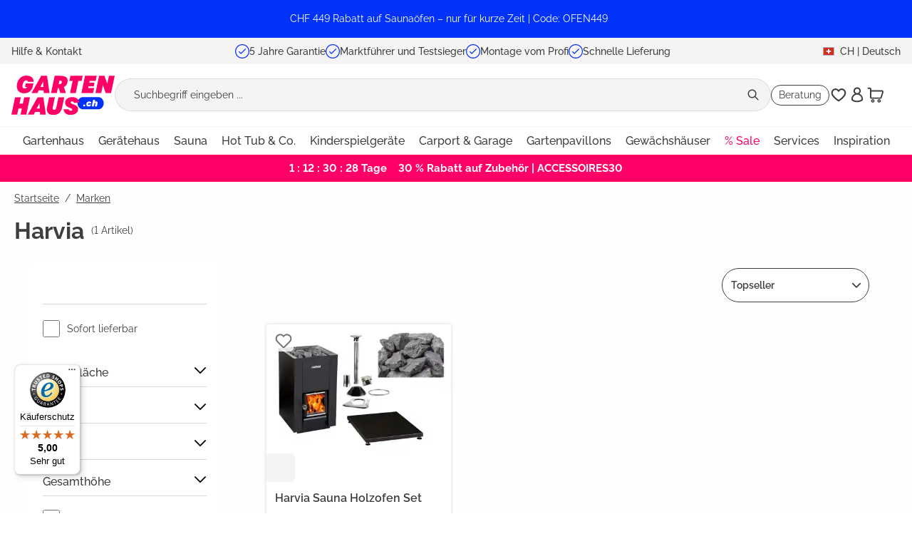

--- FILE ---
content_type: text/html; charset=UTF-8
request_url: https://www.gartenhaus.ch/harvia
body_size: 45387
content:

<!DOCTYPE html>

<html lang="de-CH"
      itemscope="itemscope"
      itemtype="https://schema.org/WebPage">

                        
                                
    <head>
                                                                                <meta charset="utf-8">
            
                <meta name="viewport" content="width=device-width, initial-scale=1.0, maximum-scale=1.0">

                                <meta name="author"
                      content="">
                <meta name="robots"
                      content="index,follow">
                <meta name="revisit-after"
                      content="15 days">
                <meta name="keywords"
                      content="">
                <meta name="description"
                      content="Harvia Sauna-Zubehör | Original Zubehör ✓ Markenhersteller ✓ langlebig ✓ robust ✓schneller Versand ✓5 Jahre Garantie ✓Montageservice ► Jetzt entdecken!">
            

        
                        <link rel="alternate" hreflang="de-AT" href="https://www.gartenhaus.at/harvia">
                    <link rel="alternate" hreflang="de-CH" href="https://www.gartenhaus.ch/harvia">
                    <link rel="alternate" hreflang="fr-CH" href="https://www.gartenhaus.ch/fr/harvia">
                    <link rel="alternate" hreflang="x-default" href="https://www.gartenhaus.com/harvia">
                    <link rel="alternate" hreflang="de-DE" href="https://www.gartenhaus.com/harvia">
                    <link rel="alternate" hreflang="nl-BE" href="https://www.abrineo.be/nl/harvia">
                    <link rel="alternate" hreflang="fr-BE" href="https://www.abrineo.be/harvia">
                    <link rel="alternate" hreflang="fr-FR" href="https://www.abrineo.com/harvia">
                    <link rel="alternate" hreflang="nl-NL" href="https://www.tuin-huis-winkel.nl/harvia">
            
                                                    <meta property="og:url"
                          content="https://www.gartenhaus.ch/harvia">
                    <meta property="og:type"
                          content="website">
                    <meta property="og:site_name"
                          content="GartenHaus">
                    <meta property="og:title"
                          content="Harvia Saunaöfen – Premiumqualität mit bis zu 20 % Rabatt">
                    <meta property="og:description"
                          content="Harvia Sauna-Zubehör | Original Zubehör ✓ Markenhersteller ✓ langlebig ✓ robust ✓schneller Versand ✓5 Jahre Garantie ✓Montageservice ► Jetzt entdecken!">
                    <meta property="og:image"
                          content="https://cdn.gartenhaus.io/nst-shop/media/6d/bd/6dbd2699e8/gartenhausCH-full.svg?ts=1755588447">

                    <meta name="twitter:card"
                          content="summary">
                    <meta name="twitter:site"
                          content="GartenHaus">
                    <meta name="twitter:title"
                          content="Harvia Saunaöfen – Premiumqualität mit bis zu 20 % Rabatt">
                    <meta name="twitter:description"
                          content="Harvia Sauna-Zubehör | Original Zubehör ✓ Markenhersteller ✓ langlebig ✓ robust ✓schneller Versand ✓5 Jahre Garantie ✓Montageservice ► Jetzt entdecken!">
                    <meta name="twitter:image"
                          content="https://cdn.gartenhaus.io/nst-shop/media/6d/bd/6dbd2699e8/gartenhausCH-full.svg?ts=1755588447">
                            

                        <meta name="facebook-domain-verification" content="krb8kn80fi19vosswmejp8sf8hk3x2" />
            
                            <meta itemprop="copyrightHolder"
                      content="GartenHaus">
                <meta itemprop="copyrightYear"
                      content="">
                <meta itemprop="isFamilyFriendly"
                      content="true">
                <meta itemprop="image"
                      content="https://cdn.gartenhaus.io/nst-shop/media/6d/bd/6dbd2699e8/gartenhausCH-full.svg?ts=1755588447">
            
                                            <meta name="theme-color"
                      content="#fff">
                            
                                                

                    <link rel="shortcut icon"
                  href="https://cdn.gartenhaus.io/nst-shop/media/17/0c/170c944978/Gartenhaus-com_FAVICON-32x32px 1 (1).png?ts=1740999257">
        
                                <link rel="apple-touch-icon"
                  href="https://cdn.gartenhaus.io/nst-shop/media/17/0c/170c944978/Gartenhaus-com_FAVICON-32x32px 1 (1).png?ts=1740999257">
                    
                                                <link rel="canonical" href="https://www.gartenhaus.ch/harvia">
                    
    
                    <title itemprop="name">Harvia Saunaöfen – Premiumqualität mit bis zu 20 % Rabatt</title>
        
            								<link rel="preload" href="https://cdn.gartenhaus.io/nst-shop/theme/84819070df184f300d53779b024ef70e/css/all.css?1768711655" as="style">
			<link rel="stylesheet" href="https://cdn.gartenhaus.io/nst-shop/theme/84819070df184f300d53779b024ef70e/css/all.css?1768711655">
			

                

                        <script>
        window.features = {"V6_5_0_0":true,"v6.5.0.0":true,"V6_6_0_0":true,"v6.6.0.0":true,"V6_7_0_0":false,"v6.7.0.0":false,"DISABLE_VUE_COMPAT":false,"disable.vue.compat":false,"ACCESSIBILITY_TWEAKS":false,"accessibility.tweaks":false,"ADMIN_VITE":false,"admin.vite":false,"TELEMETRY_METRICS":false,"telemetry.metrics":false,"CACHE_REWORK":false,"cache.rework":false};
    </script>
        
                            <!-- WbmTagManagerAnalytics Head Snippet Start -->
                                    
                

    

            <script id="wbmTagMangerDefine" type="text/javascript">
            let gtmIsTrackingProductClicks = Boolean(),
                gtmIsTrackingAddToWishlistClicks = Boolean(),
                gtmContainerId = 'GTM-TLFTJ5LP',
                hasSWConsentSupport = Boolean();
            window.wbmScriptIsSet = false;
            window.dataLayer = window.dataLayer || [];
            window.dataLayer.push({"event":"user","id":null});
        </script>

        <script id="wbmTagMangerDataLayer" type="text/javascript">
            window.dataLayer.push({ ecommerce: null });
            window.dataLayer.push({"event":"view_item_list","page":{"currency":"CHF","area":"shop","type":"category","country":"","productCategory":"Harvia","language":"Deutsch CH"},"system":{"salesBrand":"gartenhaus","salesCompany":"gartenhaus","applicationName":"shopware6"}});

            
                

                    </script>    
                        <script id="wbmTagManger" type="text/javascript" >
                function getCookie(name) {
                    var cookieMatch = document.cookie.match(name + '=(.*?)(;|$)');
                    return cookieMatch && decodeURI(cookieMatch[1]);
                }

                let gtmCookieSet = getCookie('wbm-tagmanager-enabled');
                
                let googleTag = function(w,d,s,l,i){w[l]=w[l]||[];w[l].push({'gtm.start':new Date().getTime(),event:'gtm.js'});var f=d.getElementsByTagName(s)[0],j=d.createElement(s),dl=l!='dataLayer'?'&l='+l:'';j.async=true;j.src='https://www.googletagmanager.com/gtm.js?id='+i+dl+'';f.parentNode.insertBefore(j,f);};
                

                if (hasSWConsentSupport && gtmCookieSet === null) {
                    window.wbmGoogleTagmanagerId = gtmContainerId;
                    window.wbmScriptIsSet = false;
                    window.googleTag = googleTag;
                } else {
                    window.wbmScriptIsSet = true;
                    googleTag(window, document, 'script', 'dataLayer', gtmContainerId);
                    googleTag = null;

                    window.dataLayer = window.dataLayer || [];
                    function gtag() { dataLayer.push(arguments); }

                    if (hasSWConsentSupport) {
                        (() => {
                            const analyticsStorageEnabled = document.cookie.split(';').some((item) => item.trim().includes('google-analytics-enabled=1'));
                            const adsEnabled = document.cookie.split(';').some((item) => item.trim().includes('google-ads-enabled=1'));

                            gtag('consent', 'update', {
                                'ad_storage': adsEnabled ? 'granted' : 'denied',
                                'ad_user_data': adsEnabled ? 'granted' : 'denied',
                                'ad_personalization': adsEnabled ? 'granted' : 'denied',
                                'analytics_storage': analyticsStorageEnabled ? 'granted' : 'denied'
                            });
                        })();
                    }
                }

                
            </script><!-- WbmTagManagerAnalytics Head Snippet End -->
            
    <!-- Algolia Insights -->  <script>var ALGOLIA_INSIGHTS_SRC = "https://cdn.jsdelivr.net/npm/search-insights@2.17.2/dist/search-insights.min.js";        !function(e,a,t,n,s,i,c){e.AlgoliaAnalyticsObject=s,e[s]=e[s]||function(){            (e[s].queue=e[s].queue||[]).push(arguments)},e[s].version=(n.match(/@([^\/]+)\/?/) || [])[1],i=a.createElement(t),c=a.getElementsByTagName(t)[0],            i.async=1,i.src=n,c.parentNode.insertBefore(i,c)        }(window,document,"script",ALGOLIA_INSIGHTS_SRC,"aa");    </script>
    <script>
        window.algolia = {
            appId : "71SU34NH6Y",
            appApikey: "3fd07aa5173890dc14dfe5d222d2ea99",
            appIndex: "prod_Gartenhaus"
        };
    </script>


                        <script>
                window.mediameetsFacebookPixelData = new Map();
            </script>
            
                            
            
                
                                    <script>
                    window.useDefaultCookieConsent = true;
                </script>
                    
                                <script>
                window.activeNavigationId = '018c1f1c66e27ed59cec743abf65a1c8';
                window.router = {
                    'frontend.cart.offcanvas': '/checkout/offcanvas',
                    'frontend.cookie.offcanvas': '/cookie/offcanvas',
                    'frontend.checkout.finish.page': '/checkout/finish',
                    'frontend.checkout.info': '/widgets/checkout/info',
                    'frontend.menu.offcanvas': '/widgets/menu/offcanvas',
                    'frontend.cms.page': '/widgets/cms',
                    'frontend.cms.navigation.page': '/widgets/cms/navigation',
                    'frontend.account.addressbook': '/widgets/account/address-book',
                    'frontend.country.country-data': '/country/country-state-data',
                    'frontend.app-system.generate-token': '/app-system/Placeholder/generate-token',
                    };
                window.salesChannelId = '018bce54cf2f71428fc2743f98fd8663';
            </script>
        
                                <script>
                
                window.breakpoints = {"xs":0,"sm":576,"md":768,"lg":992,"xl":1200,"xxl":1400};
            </script>
        
                                    <script>
                    window.customerLoggedInState = 0;

                    window.wishlistEnabled = 1;
                </script>
                    
                        
                            <script>
                window.themeAssetsPublicPath = 'https://cdn.gartenhaus.io/nst-shop/theme/018c24b96e487d12b50a9a65754fad33/assets/';
            </script>
        
                                                        <script>
                        window.themeJsPublicPath = 'https://cdn.gartenhaus.io/nst-shop/theme/84819070df184f300d53779b024ef70e/js/';
                    </script>
                                            <script type="text/javascript" src="https://cdn.gartenhaus.io/nst-shop/theme/84819070df184f300d53779b024ef70e/js/storefront/storefront.js?1768711659" defer></script>
                                            <script type="text/javascript" src="https://cdn.gartenhaus.io/nst-shop/theme/84819070df184f300d53779b024ef70e/js/wbm-tag-manager-analytics/wbm-tag-manager-analytics.js?1768711658" defer></script>
                                            <script type="text/javascript" src="https://cdn.gartenhaus.io/nst-shop/theme/84819070df184f300d53779b024ef70e/js/adyen-payment-shopware6/adyen-payment-shopware6.js?1768711658" defer></script>
                                            <script type="text/javascript" src="https://cdn.gartenhaus.io/nst-shop/theme/84819070df184f300d53779b024ef70e/js/rpay-payments/rpay-payments.js?1768711658" defer></script>
                                            <script type="text/javascript" src="https://cdn.gartenhaus.io/nst-shop/theme/84819070df184f300d53779b024ef70e/js/swag-amazon-pay/swag-amazon-pay.js?1768711658" defer></script>
                                            <script type="text/javascript" src="https://cdn.gartenhaus.io/nst-shop/theme/84819070df184f300d53779b024ef70e/js/prems-individual-offer6/prems-individual-offer6.js?1768711658" defer></script>
                                            <script type="text/javascript" src="https://cdn.gartenhaus.io/nst-shop/theme/84819070df184f300d53779b024ef70e/js/acris-tax-c-s/acris-tax-c-s.js?1768711658" defer></script>
                                            <script type="text/javascript" src="https://cdn.gartenhaus.io/nst-shop/theme/84819070df184f300d53779b024ef70e/js/frosh-platform-share-basket/frosh-platform-share-basket.js?1768711658" defer></script>
                                            <script type="text/javascript" src="https://cdn.gartenhaus.io/nst-shop/theme/84819070df184f300d53779b024ef70e/js/gh-algolia/gh-algolia.js?1768711658" defer></script>
                                            <script type="text/javascript" src="https://cdn.gartenhaus.io/nst-shop/theme/84819070df184f300d53779b024ef70e/js/gh-delivery-date-wish/gh-delivery-date-wish.js?1768711658" defer></script>
                                            <script type="text/javascript" src="https://cdn.gartenhaus.io/nst-shop/theme/84819070df184f300d53779b024ef70e/js/garten-customizations/garten-customizations.js?1768711658" defer></script>
                                            <script type="text/javascript" src="https://cdn.gartenhaus.io/nst-shop/theme/84819070df184f300d53779b024ef70e/js/cogi-friends/cogi-friends.js?1768711659" defer></script>
                                            <script type="text/javascript" src="https://cdn.gartenhaus.io/nst-shop/theme/84819070df184f300d53779b024ef70e/js/mediameets-fb-pixel/mediameets-fb-pixel.js?1768711658" defer></script>
                                            <script type="text/javascript" src="https://cdn.gartenhaus.io/nst-shop/theme/84819070df184f300d53779b024ef70e/js/swag-custom-notification/swag-custom-notification.js?1768711659" defer></script>
                                            <script type="text/javascript" src="https://cdn.gartenhaus.io/nst-shop/theme/84819070df184f300d53779b024ef70e/js/a-z-g-h-theme/a-z-g-h-theme.js?1768711658" defer></script>
                                                            </head>



                                                                                                                                                                                                
    <!-- added by Trusted Shops app: Start -->
    <script src="https://integrations.etrusted.com/applications/widget.js/v2" async defer></script>
    <!-- End -->
                        
    <body class="is-ctl-navigation is-act-index">

                            
    
    
            <div class="skip-to-content bg-primary-subtle text-primary-emphasis visually-hidden-focusable overflow-hidden">
            <div class="container d-flex justify-content-center">
                                                                                        <a href="#content-main" class="skip-to-content-link d-inline-flex text-decoration-underline m-1 p-2 fw-bold gap-2">
                                Zum Hauptinhalt springen
                            </a>
                                            
                                                                        <a href="#header-main-search-input" class="skip-to-content-link d-inline-flex text-decoration-underline m-1 p-2 fw-bold gap-2 d-none d-sm-block">
                                Zur Suche springen
                            </a>
                                            
                                                                        <a href="#main-navigation-menu" class="skip-to-content-link d-inline-flex text-decoration-underline m-1 p-2 fw-bold gap-2 d-none d-lg-block">
                                Zur Hauptnavigation springen
                            </a>
                                                                        </div>
        </div>
        
                <div class="swag-custom-notification-banner"
     role="region"
     tabindex="0"
     data-hide-on-click-container
     style="
         background-color: #0032fa;
         color: #FFFFFF
     ">

            <span class="swag-custom-notification-banner-text">
            CHF 449 Rabatt auf Saunaöfen – nur für kurze Zeit | Code: OFEN449
        </span>
    
    
</div>

    
                                                <script type="text/plain" class="cmplazyload" data-cmp-vendor="s7" data-cmp-purpose="c52">
  const exdays = 90;
  const cname = "mediameets-facebook-pixel-enabled";
  const cvalue = 1;
  const d = new Date();
  d.setTime(d.getTime() + (exdays*24*60*60*1000));
  let expires = "expires="+ d.toUTCString();
  if (!document.cookie.includes(cname)) {
    document.cookie = cname + "=" + cvalue + ";" + expires + ";path=/"  + ";SameSite=Lax";
  }
</script>
                                        <script>
                    let consentId = "49436";
                    if(!("gdprAppliesGlobally" in window)){window.gdprAppliesGlobally=true}if(!("cmp_id" in window)||window.cmp_id<1){window.cmp_id=0}if(!("cmp_cdid" in window)){window.cmp_cdid=consentId}if(!("cmp_params" in window)){window.cmp_params=""}if(!("cmp_host" in window)){window.cmp_host="b.delivery.consentmanager.net"}if(!("cmp_cdn" in window)){window.cmp_cdn="cdn.consentmanager.net"}if(!("cmp_proto" in window)){window.cmp_proto="https:"}if(!("cmp_codesrc" in window)){window.cmp_codesrc="1"}window.cmp_getsupportedLangs=function(){var b=["DE","EN","FR","IT","NO","DA","FI","ES","PT","RO","BG","ET","EL","GA","HR","LV","LT","MT","NL","PL","SV","SK","SL","CS","HU","RU","SR","ZH","TR","UK","AR","BS"];if("cmp_customlanguages" in window){for(var a=0;a<window.cmp_customlanguages.length;a++){b.push(window.cmp_customlanguages[a].l.toUpperCase())}}return b};window.cmp_getRTLLangs=function(){var a=["AR"];if("cmp_customlanguages" in window){for(var b=0;b<window.cmp_customlanguages.length;b++){if("r" in window.cmp_customlanguages[b]&&window.cmp_customlanguages[b].r){a.push(window.cmp_customlanguages[b].l)}}}return a};window.cmp_getlang=function(a){if(typeof(a)!="boolean"){a=true}if(a&&typeof(cmp_getlang.usedlang)=="string"&&cmp_getlang.usedlang!==""){return cmp_getlang.usedlang}return window.cmp_getlangs()[0]};window.cmp_extractlang=function(a){if(a.indexOf("cmplang=")!=-1){a=a.substr(a.indexOf("cmplang=")+8,2).toUpperCase();if(a.indexOf("&")!=-1){a=a.substr(0,a.indexOf("&"))}}else{a=""}return a};window.cmp_getlangs=function(){var g=window.cmp_getsupportedLangs();var c=[];var f=location.hash;var e=location.search;var j="cmp_params" in window?window.cmp_params:"";var a="languages" in navigator?navigator.languages:[];if(cmp_extractlang(f)!=""){c.push(cmp_extractlang(f))}else{if(cmp_extractlang(e)!=""){c.push(cmp_extractlang(e))}else{if(cmp_extractlang(j)!=""){c.push(cmp_extractlang(j))}else{if("cmp_setlang" in window&&window.cmp_setlang!=""){c.push(window.cmp_setlang.toUpperCase())}else{if("cmp_langdetect" in window&&window.cmp_langdetect==1){c.push(window.cmp_getPageLang())}else{if(a.length>0){for(var d=0;d<a.length;d++){c.push(a[d])}}if("language" in navigator){c.push(navigator.language)}if("userLanguage" in navigator){c.push(navigator.userLanguage)}}}}}}var h=[];for(var d=0;d<c.length;d++){var b=c[d].toUpperCase();if(b.length<2){continue}if(g.indexOf(b)!=-1){h.push(b)}else{if(b.indexOf("-")!=-1){b=b.substr(0,2)}if(g.indexOf(b)!=-1){h.push(b)}}}if(h.length==0&&typeof(cmp_getlang.defaultlang)=="string"&&cmp_getlang.defaultlang!==""){return[cmp_getlang.defaultlang.toUpperCase()]}else{return h.length>0?h:["EN"]}};window.cmp_getPageLangs=function(){var a=window.cmp_getXMLLang();if(a!=""){a=[a.toUpperCase()]}else{a=[]}a=a.concat(window.cmp_getLangsFromURL());return a.length>0?a:["EN"]};window.cmp_getPageLang=function(){var a=window.cmp_getPageLangs();return a.length>0?a[0]:""};window.cmp_getLangsFromURL=function(){var c=window.cmp_getsupportedLangs();var b=location;var m="toUpperCase";var g=b.hostname[m]()+".";var a=b.pathname[m]()+"/";var f=[];for(var e=0;e<c.length;e++){var j=a.substring(0,c[e].length+1);if(g.substring(0,c[e].length+1)==c[e]+"."){f.push(c[e][m]())}else{if(c[e].length==5){var k=c[e].substring(3,5)+"-"+c[e].substring(0,2);if(g.substring(0,k.length+1)==k+"."){f.push(c[e][m]())}}else{if(j==c[e]+"/"||j=="/"+c[e]){f.push(c[e][m]())}else{if(j==c[e].replace("-","/")+"/"||j=="/"+c[e].replace("-","/")){f.push(c[e][m]())}else{if(c[e].length==5){var k=c[e].substring(3,5)+"-"+c[e].substring(0,2);var h=a.substring(0,k.length+1);if(h==k+"/"||h==k.replace("-","/")+"/"){f.push(c[e][m]())}}}}}}}return f};window.cmp_getXMLLang=function(){var c=document.getElementsByTagName("html");if(c.length>0){var c=c[0]}else{c=document.documentElement}if(c&&c.getAttribute){var a=c.getAttribute("xml:lang");if(typeof(a)!="string"||a==""){a=c.getAttribute("lang")}if(typeof(a)=="string"&&a!=""){var b=window.cmp_getsupportedLangs();return b.indexOf(a.toUpperCase())!=-1||b.indexOf(a.substr(0,2).toUpperCase())!=-1?a:""}else{return""}}};(function(){var B=document;var C=B.getElementsByTagName;var o=window;var t="";var h="";var k="";var D=function(e){var i="cmp_"+e;e="cmp"+e+"=";var d="";var l=e.length;var G=location;var H=G.hash;var w=G.search;var u=H.indexOf(e);var F=w.indexOf(e);if(u!=-1){d=H.substring(u+l,9999)}else{if(F!=-1){d=w.substring(F+l,9999)}else{return i in o&&typeof(o[i])!=="function"?o[i]:""}}var E=d.indexOf("&");if(E!=-1){d=d.substring(0,E)}return d};var j=D("lang");if(j!=""){t=j;k=t}else{if("cmp_getlang" in o){t=o.cmp_getlang().toLowerCase();h=o.cmp_getlangs().slice(0,3).join("_");k=o.cmp_getPageLangs().slice(0,3).join("_");if("cmp_customlanguages" in o){var m=o.cmp_customlanguages;for(var x=0;x<m.length;x++){var a=m[x].l.toLowerCase();if(a==t){t="en"}}}}}var q=("cmp_proto" in o)?o.cmp_proto:"https:";if(q!="http:"&&q!="https:"){q="https:"}var n=("cmp_ref" in o)?o.cmp_ref:location.href;if(n.length>300){n=n.substring(0,300)}var z=function(d){var I=B.createElement("script");I.setAttribute("data-cmp-ab","1");I.type="text/javascript";I.async=true;I.src=d;var H=["body","div","span","script","head"];var w="currentScript";var F="parentElement";var l="appendChild";var G="body";if(B[w]&&B[w][F]){B[w][F][l](I)}else{if(B[G]){B[G][l](I)}else{for(var u=0;u<H.length;u++){var E=C(H[u]);if(E.length>0){E[0][l](I);break}}}}};var b=D("design");var c=D("regulationkey");var y=D("gppkey");var s=D("att");var f=o.encodeURIComponent;var g=false;try{g=B.cookie.length>0}catch(A){g=false}var p=q+"//"+o.cmp_host+"/delivery/cmp.php?";p+=("cmp_id" in o&&o.cmp_id>0?"id="+o.cmp_id:"")+("cmp_cdid" in o?"&cdid="+o.cmp_cdid:"")+"&h="+f(n);p+=(b!=""?"&cmpdesign="+f(b):"")+(c!=""?"&cmpregulationkey="+f(c):"")+(y!=""?"&cmpgppkey="+f(y):"");p+=(s!=""?"&cmpatt="+f(s):"")+("cmp_params" in o?"&"+o.cmp_params:"")+(g?"&__cmpfcc=1":"");z(p+"&l="+f(t)+"&ls="+f(h)+"&lp="+f(k)+"&o="+(new Date()).getTime());var r="js";var v=D("debugunminimized")!=""?"":".min";if(D("debugcoverage")=="1"){r="instrumented";v=""}if(D("debugtest")=="1"){r="jstests";v=""}z(q+"//"+o.cmp_cdn+"/delivery/"+r+"/cmp_final"+v+".js")})();window.cmp_addFrame=function(b){if(!window.frames[b]){if(document.body){var a=document.createElement("iframe");a.style.cssText="display:none";if("cmp_cdn" in window&&"cmp_ultrablocking" in window&&window.cmp_ultrablocking>0){a.src="//"+window.cmp_cdn+"/delivery/empty.html"}a.name=b;a.setAttribute("title","Intentionally hidden, please ignore");a.setAttribute("role","none");a.setAttribute("tabindex","-1");document.body.appendChild(a)}else{window.setTimeout(window.cmp_addFrame,10,b)}}};window.cmp_rc=function(c,b){var l="";try{l=document.cookie}catch(h){l=""}var j="";var f=0;var g=false;while(l!=""&&f<100){f++;while(l.substr(0,1)==" "){l=l.substr(1,l.length)}var k=l.substring(0,l.indexOf("="));if(l.indexOf(";")!=-1){var m=l.substring(l.indexOf("=")+1,l.indexOf(";"))}else{var m=l.substr(l.indexOf("=")+1,l.length)}if(c==k){j=m;g=true}var d=l.indexOf(";")+1;if(d==0){d=l.length}l=l.substring(d,l.length)}if(!g&&typeof(b)=="string"){j=b}return(j)};window.cmp_stub=function(){var a=arguments;__cmp.a=__cmp.a||[];if(!a.length){return __cmp.a}else{if(a[0]==="ping"){if(a[1]===2){a[2]({gdprApplies:gdprAppliesGlobally,cmpLoaded:false,cmpStatus:"stub",displayStatus:"hidden",apiVersion:"2.2",cmpId:31},true)}else{a[2](false,true)}}else{if(a[0]==="getUSPData"){a[2]({version:1,uspString:window.cmp_rc("__cmpccpausps","1---")},true)}else{if(a[0]==="getTCData"){__cmp.a.push([].slice.apply(a))}else{if(a[0]==="addEventListener"||a[0]==="removeEventListener"){__cmp.a.push([].slice.apply(a))}else{if(a.length==4&&a[3]===false){a[2]({},false)}else{__cmp.a.push([].slice.apply(a))}}}}}}};window.cmp_gpp_ping=function(){return{gppVersion:"1.1",cmpStatus:"stub",cmpDisplayStatus:"hidden",signalStatus:"not ready",supportedAPIs:["2:tcfeuv2","5:tcfcav1","7:usnat","8:usca","9:usva","10:usco","11:usut","12:usct"],cmpId:31,sectionList:[],applicableSections:[0],gppString:"",parsedSections:{}}};window.cmp_dsastub=function(){var a=arguments;a[0]="dsa."+a[0];window.cmp_gppstub(a)};window.cmp_gppstub=function(){var c=arguments;__gpp.q=__gpp.q||[];if(!c.length){return __gpp.q}var h=c[0];var g=c.length>1?c[1]:null;var f=c.length>2?c[2]:null;var a=null;var j=false;if(h==="ping"){a=window.cmp_gpp_ping();j=true}else{if(h==="addEventListener"){__gpp.e=__gpp.e||[];if(!("lastId" in __gpp)){__gpp.lastId=0}__gpp.lastId++;var d=__gpp.lastId;__gpp.e.push({id:d,callback:g});a={eventName:"listenerRegistered",listenerId:d,data:true,pingData:window.cmp_gpp_ping()};j=true}else{if(h==="removeEventListener"){__gpp.e=__gpp.e||[];a=false;for(var e=0;e<__gpp.e.length;e++){if(__gpp.e[e].id==f){__gpp.e[e].splice(e,1);a=true;break}}j=true}else{__gpp.q.push([].slice.apply(c))}}}if(a!==null&&typeof(g)==="function"){g(a,j)}};window.cmp_msghandler=function(d){var a=typeof d.data==="string";try{var c=a?JSON.parse(d.data):d.data}catch(f){var c=null}if(typeof(c)==="object"&&c!==null&&"__cmpCall" in c){var b=c.__cmpCall;window.__cmp(b.command,b.parameter,function(h,g){var e={__cmpReturn:{returnValue:h,success:g,callId:b.callId}};d.source.postMessage(a?JSON.stringify(e):e,"*")})}if(typeof(c)==="object"&&c!==null&&"__uspapiCall" in c){var b=c.__uspapiCall;window.__uspapi(b.command,b.version,function(h,g){var e={__uspapiReturn:{returnValue:h,success:g,callId:b.callId}};d.source.postMessage(a?JSON.stringify(e):e,"*")})}if(typeof(c)==="object"&&c!==null&&"__tcfapiCall" in c){var b=c.__tcfapiCall;window.__tcfapi(b.command,b.version,function(h,g){var e={__tcfapiReturn:{returnValue:h,success:g,callId:b.callId}};d.source.postMessage(a?JSON.stringify(e):e,"*")},b.parameter)}if(typeof(c)==="object"&&c!==null&&"__gppCall" in c){var b=c.__gppCall;window.__gpp(b.command,function(h,g){var e={__gppReturn:{returnValue:h,success:g,callId:b.callId}};d.source.postMessage(a?JSON.stringify(e):e,"*")},"parameter" in b?b.parameter:null,"version" in b?b.version:1)}if(typeof(c)==="object"&&c!==null&&"__dsaCall" in c){var b=c.__dsaCall;window.__dsa(b.command,function(h,g){var e={__dsaReturn:{returnValue:h,success:g,callId:b.callId}};d.source.postMessage(a?JSON.stringify(e):e,"*")},"parameter" in b?b.parameter:null,"version" in b?b.version:1)}};window.cmp_setStub=function(a){if(!(a in window)||(typeof(window[a])!=="function"&&typeof(window[a])!=="object"&&(typeof(window[a])==="undefined"||window[a]!==null))){window[a]=window.cmp_stub;window[a].msgHandler=window.cmp_msghandler;window.addEventListener("message",window.cmp_msghandler,false)}};window.cmp_setGppStub=function(a){if(!(a in window)||(typeof(window[a])!=="function"&&typeof(window[a])!=="object"&&(typeof(window[a])==="undefined"||window[a]!==null))){window[a]=window.cmp_gppstub;window[a].msgHandler=window.cmp_msghandler;window.addEventListener("message",window.cmp_msghandler,false)}};if(!("cmp_noiframepixel" in window)){window.cmp_addFrame("__cmpLocator")}if((!("cmp_disableusp" in window)||!window.cmp_disableusp)&&!("cmp_noiframepixel" in window)){window.cmp_addFrame("__uspapiLocator")}if((!("cmp_disabletcf" in window)||!window.cmp_disabletcf)&&!("cmp_noiframepixel" in window)){window.cmp_addFrame("__tcfapiLocator")}if((!("cmp_disablegpp" in window)||!window.cmp_disablegpp)&&!("cmp_noiframepixel" in window)){window.cmp_addFrame("__gppLocator")}if((!("cmp_disabledsa" in window)||!window.cmp_disabledsa)&&!("cmp_noiframepixel" in window)){window.cmp_addFrame("__dsaLocator")}window.cmp_setStub("__cmp");if(!("cmp_disabletcf" in window)||!window.cmp_disabletcf){window.cmp_setStub("__tcfapi")}if(!("cmp_disableusp" in window)||!window.cmp_disableusp){window.cmp_setStub("__uspapi")}if(!("cmp_disablegpp" in window)||!window.cmp_disablegpp){window.cmp_setGppStub("__gpp")}if(!("cmp_disabledsa" in window)||!window.cmp_disabledsa){window.cmp_setGppStub("__dsa")};
                </script>
                        
                                    <noscript>
                <iframe src="https://www.googletagmanager.com/ns.html?id=GTM-TLFTJ5LP"
                        height="0"
                        width="0"
                        style="display:none;visibility:hidden"
                        title="Google Tagmanager">

                </iframe>
            </noscript>
            
                <noscript class="noscript-main">
                
    <div role="alert"
                  class="alert alert-info alert-has-icon">
                                                                        
                                                    <span class="icon icon-info" aria-hidden="true">
                                        <svg xmlns="http://www.w3.org/2000/svg" xmlns:xlink="http://www.w3.org/1999/xlink" width="24" height="24" viewBox="0 0 24 24"><defs><path d="M12 7c.5523 0 1 .4477 1 1s-.4477 1-1 1-1-.4477-1-1 .4477-1 1-1zm1 9c0 .5523-.4477 1-1 1s-1-.4477-1-1v-5c0-.5523.4477-1 1-1s1 .4477 1 1v5zm11-4c0 6.6274-5.3726 12-12 12S0 18.6274 0 12 5.3726 0 12 0s12 5.3726 12 12zM12 2C6.4772 2 2 6.4772 2 12s4.4772 10 10 10 10-4.4772 10-10S17.5228 2 12 2z" id="icons-default-info" /></defs><use xlink:href="#icons-default-info" fill="#758CA3" fill-rule="evenodd" /></svg>
                    </span>                                                    
                                    
                    <div class="alert-content-container">
                                                    
                                                            <div class="alert-content">                                                    Um unseren Shop in vollem Umfang nutzen zu können, empfehlen wir dir, Javascript in deinem Browser zu aktivieren.
                                                                </div>                

                    
    
                                                                </div>
            </div>
            </noscript>
        

                        
            <header class="header-main">
                                    <div class="container">
                                        <div class="top-bar" data-azgh-usp-animator-plugin="true">
        <nav class="top-bar-nav">
                            <div class="top-bar-contact d-none d-lg-flex">
                    <span class="top-bar-contact-link"
                       data-url="/widgets/cms/018bcdba4a4c71c3acfc9fa521e8e60d"
                       data-ajax-modal="true"
                       data-open-modal-on-load>
                        Hilfe &amp; Kontakt
                    </span>
                </div>
                <div class="top-bar-usps">
                                                                                        
    <div class="top-bar-usps-item active" id="mobile-usp-1">
                                                        <img height="20" width="20" src="https://cdn.gartenhaus.io/nst-shop/theme/018c24b96e487d12b50a9a65754fad33/assets/icon-pack/gh-icons/checkmark.svg?1768711657" alt="usp1">
            <a href="/page/5-jahre-garantie">5 Jahre Garantie</a>
            </div>

                                                                    
    <div class="top-bar-usps-item" id="mobile-usp-2">
                                                        <img height="20" width="20" src="https://cdn.gartenhaus.io/nst-shop/theme/018c24b96e487d12b50a9a65754fad33/assets/icon-pack/gh-icons/checkmark.svg?1768711657" alt="usp2">
            <a href="/page/unsere-testergebnisse">Marktführer und Testsieger</a>
            </div>

                                                                    
    <div class="top-bar-usps-item" id="mobile-usp-3">
                                                        <img height="20" width="20" src="https://cdn.gartenhaus.io/nst-shop/theme/018c24b96e487d12b50a9a65754fad33/assets/icon-pack/gh-icons/checkmark.svg?1768711657" alt="usp3">
            <a href="/page/montageservice">Montage vom Profi</a>
            </div>

                                                                    
    <div class="top-bar-usps-item" id="mobile-usp-4">
                                                        <img height="20" width="20" src="https://cdn.gartenhaus.io/nst-shop/theme/018c24b96e487d12b50a9a65754fad33/assets/icon-pack/gh-icons/checkmark.svg?1768711657" alt="usp4">
            <a href="/page/versandinformationen">Schnelle Lieferung</a>
            </div>

                                                            </div>
                <div class="top-bar-usps-desktop">
                                                                                        
    <div class="top-bar-usps-item" id="">
                                                        <img height="20" width="20" src="https://cdn.gartenhaus.io/nst-shop/theme/018c24b96e487d12b50a9a65754fad33/assets/icon-pack/gh-icons/checkmark.svg?1768711657" alt="usp1">
            <a href="/page/5-jahre-garantie">5 Jahre Garantie</a>
            </div>

                                                                    
    <div class="top-bar-usps-item" id="">
                                                        <img height="20" width="20" src="https://cdn.gartenhaus.io/nst-shop/theme/018c24b96e487d12b50a9a65754fad33/assets/icon-pack/gh-icons/checkmark.svg?1768711657" alt="usp2">
            <a href="/page/unsere-testergebnisse">Marktführer und Testsieger</a>
            </div>

                                                                    
    <div class="top-bar-usps-item" id="">
                                                        <img height="20" width="20" src="https://cdn.gartenhaus.io/nst-shop/theme/018c24b96e487d12b50a9a65754fad33/assets/icon-pack/gh-icons/checkmark.svg?1768711657" alt="usp3">
            <a href="/page/montageservice">Montage vom Profi</a>
            </div>

                                                                    
    <div class="top-bar-usps-item" id="">
                                                        <img height="20" width="20" src="https://cdn.gartenhaus.io/nst-shop/theme/018c24b96e487d12b50a9a65754fad33/assets/icon-pack/gh-icons/checkmark.svg?1768711657" alt="usp4">
            <a href="/page/versandinformationen">Schnelle Lieferung</a>
            </div>

                                                            </div>
                                
            <div class="top-bar-nav-item top-bar-language" data-bs-toggle="modal" data-bs-target="#languageSwitchModal">
            <button class="btn top-bar-nav-btn"
                    type="button">

                                                
                <div class="top-bar-list-icon language-flag country-ch language-Deutsch"></div>
                <span class="top-bar-nav-text top-bar-nav-text-short">CH</span>
                <span class="top-bar-nav-text">&nbsp;|&nbsp;</span>
                <span class="top-bar-nav-text top-bar-nav-text-short">Deutsch</span>
            </button>
        </div>
                
                                            
                        </nav>
    </div>
    
            <div class="nst-header-wrapper">
            <div class="nst-header-row">
                                    <div class="nst-header-logo-col">
                            <div class="header-logo-main">
                    <a class="header-logo-main-link"
               href="/"
               title="Zur Startseite gehen">
                                    <picture class="header-logo-picture">
                                                                            
                                                                            
                                    <img src="https://cdn.gartenhaus.io/nst-shop/media/6d/bd/6dbd2699e8/gartenhausCH-full.svg?ts=1755588447"
             alt="Zur Startseite gehen"
             class="img-fluid header-logo-main-img"
             data-desktop-width="145"
             data-desktop-height="56"
             data-mobile-width="120"
             data-mobile-height="46"
        >
                        </picture>
                            </a>
            </div>
                    </div>
                
                    <div class="nst-sales-contact">
        
<div class="nst-sales-contact__mobile  ">
    <span class="nst-sales-contact__open-modal-btn top-bar-contact-link"
       data-url="/widgets/cms/018bcdba4a4c71c3acfc9fa521e8e60d"
       data-ajax-modal="true">
        Beratung
    </span>
</div>        
<div class="nst-sales-contact__desktop ">
    <div class="nst-sales-contact__left-section">
        <div class="nst-sales-contact__img">
                                    <img src="https://cdn.gartenhaus.io/nst-shop/media/33/32/333222170a/customer-support-de.jpg?ts=1723718315" alt="Sales Contact Image">
            </div>    </div>
    <div class="nst-sales-contact__right-section font-xs-base">
        <div class="nst-sales-contact__top-section">
    

        
        



    
                
<img class="icon-nst-green-dot " src="https://cdn.gartenhaus.io/nst-shop/bundles/ghsalescontact/green-dot-optimized.gif?1768300457">

<span class="nst-sales-contact-phone-number-prefix">Verkaufsberatung: </span>
<span class="nst-sales-contact-phone-number">044 508 339 7</span>
</div>
<div class="nst-sales-contact__bottom-section">
    <span class="icon icon-phone icon-nst-phone">
                                        <svg width="12" height="12" viewBox="0 0 12 12" fill="none" xmlns="http://www.w3.org/2000/svg">
<path d="M2.44527 7.97679C3.62886 9.39163 5.05364 10.5056 6.67983 11.2938C7.29898 11.5872 8.12699 11.9353 9.04949 11.995C9.10668 11.9975 9.16139 12 9.21858 12C9.83772 12 10.335 11.7862 10.7403 11.346C10.7428 11.3436 10.7478 11.3386 10.7503 11.3336C10.8945 11.1596 11.0586 11.0029 11.2302 10.8363C11.347 10.7244 11.4664 10.6075 11.5808 10.4882C12.1104 9.93618 12.1104 9.23498 11.5758 8.70037L10.0814 7.20597C9.82778 6.94239 9.52442 6.80315 9.20615 6.80315C8.88787 6.80315 8.58203 6.9424 8.32094 7.20348L7.43076 8.09366C7.34871 8.04642 7.26416 8.00414 7.1846 7.96436C7.08513 7.91463 6.99313 7.86738 6.91108 7.81517C6.10047 7.30046 5.36446 6.62909 4.66077 5.76627C4.30519 5.3162 4.06649 4.93825 3.89989 4.55284C4.13362 4.34148 4.35244 4.12018 4.56379 3.90385C4.63839 3.82677 4.71547 3.74969 4.79255 3.67261C5.0611 3.40406 5.20532 3.09324 5.20532 2.77746C5.20532 2.46167 5.06358 2.15085 4.79255 1.8823L4.05157 1.14132C3.96454 1.05429 3.88248 0.969747 3.79794 0.882719C3.63383 0.713634 3.46226 0.539577 3.29317 0.382926C3.03706 0.131786 2.73619 0 2.41792 0C2.10213 0 1.79877 0.131786 1.53271 0.385412L0.602748 1.31538C0.26458 1.65354 0.0731168 2.06382 0.0333323 2.53875C-0.0139118 3.13303 0.0954956 3.76461 0.37896 4.52797C0.814103 5.70908 1.47055 6.80564 2.44527 7.97679ZM0.640046 2.59097C0.669884 2.26026 0.796697 1.98425 1.0354 1.74554L1.96039 0.820555C2.10461 0.68131 2.26375 0.6092 2.41792 0.6092C2.56959 0.6092 2.72376 0.68131 2.86549 0.825528C3.03209 0.979693 3.18874 1.14132 3.35782 1.31289C3.44237 1.39992 3.5294 1.48695 3.61642 1.57646L4.35741 2.31745C4.51158 2.47161 4.59114 2.62826 4.59114 2.78243C4.59114 2.93659 4.51158 3.09325 4.35741 3.24741C4.28033 3.32449 4.20325 3.40406 4.12616 3.48114C3.89492 3.71488 3.67859 3.93618 3.43988 4.14753C3.43491 4.15251 3.43242 4.15499 3.42745 4.15997C3.22107 4.36635 3.25339 4.56278 3.30312 4.71198C3.30561 4.71944 3.30809 4.72441 3.31058 4.73187C3.50204 5.19188 3.7681 5.62951 4.18335 6.15168C4.92931 7.07169 5.71506 7.78533 6.58037 8.33485C6.68729 8.40448 6.80167 8.45918 6.90859 8.51388C7.00805 8.56361 7.10005 8.61086 7.18211 8.66307C7.19206 8.66805 7.19951 8.67302 7.20946 8.67799C7.29152 8.72027 7.37109 8.74016 7.45065 8.74016C7.64958 8.74016 7.77888 8.61334 7.82115 8.57107L8.75111 7.64111C8.89533 7.49689 9.05198 7.41981 9.20615 7.41981C9.39512 7.41981 9.54929 7.53668 9.64626 7.64111L11.1456 9.138C11.444 9.43639 11.4415 9.75964 11.1382 10.0754C11.0337 10.1873 10.9243 10.2942 10.8075 10.4061C10.6334 10.5752 10.4519 10.7493 10.2878 10.9457C10.0018 11.254 9.66118 11.3983 9.22106 11.3983C9.17879 11.3983 9.13404 11.3958 9.09177 11.3933C8.27618 11.3411 7.51779 11.0228 6.94838 10.7518C5.40175 10.0033 4.04411 8.94157 2.91771 7.59387C1.99023 6.47741 1.36611 5.43804 0.953349 4.32408C0.697236 3.64028 0.600261 3.09076 0.640046 2.59097Z" fill="#39915F"/>
</svg>

                    </span><span class="nst-sales-contact__callback-service"
   data-url="/widgets/cms/018bcdba4a4c71c3acfc9fa521e8e60d"
   data-ajax-modal="true">
    Rückrufservice
</span>
<span class="icon icon-email icon-nst-email">
                                        <svg width="12" height="10" viewBox="0 0 12 10" fill="none" xmlns="http://www.w3.org/2000/svg">
<path d="M10.9453 0.78125H1.05469C0.471961 0.78125 0 1.25614 0 1.83594V8.16406C0 8.7473 0.47543 9.21875 1.05469 9.21875H10.9453C11.5232 9.21875 12 8.7493 12 8.16406V1.83594C12 1.25717 11.5299 0.78125 10.9453 0.78125ZM10.7976 1.48438C10.5821 1.69871 6.87382 5.38749 6.74578 5.51485C6.54656 5.71407 6.28172 5.82376 6 5.82376C5.71828 5.82376 5.45344 5.71405 5.25356 5.5142C5.16745 5.42853 1.50007 1.78048 1.20239 1.48438H10.7976ZM0.703125 8.02095V1.97949L3.74152 5.00187L0.703125 8.02095ZM1.20284 8.51562L4.24003 5.49774L4.75704 6.01203C5.08905 6.34405 5.53048 6.52688 6 6.52688C6.46952 6.52688 6.91095 6.34405 7.2423 6.01269L7.75997 5.49774L10.7972 8.51562H1.20284ZM11.2969 8.02095L8.25848 5.00187L11.2969 1.97949V8.02095Z" fill="#39915F"/>
</svg>

                    </span><span class="nst-sales-contact__email-service"
   data-url="/widgets/cms/018bcdba4a4c71c3acfc9fa521e8e60d"
   data-ajax-modal="true">
    Anfrage senden
</span></div>    </div>
</div>    </div>
                        <div class="nst-header-actions-col">
                        <div class="nst-header-actions-wrapper">
                                                                                                <div class="header-wishlist">
                                        <a class="btn header-wishlist-btn header-actions-btn"
                                           href="/wishlist"
                                           title="Merkliste"
                                        >
                                                
            <div class="header-icon text-center">
            <img class="header-icon icon-24px" src="https://cdn.gartenhaus.io/nst-shop/theme/018c24b96e487d12b50a9a65754fad33/assets/icon-pack/gh-icons/wishlist.svg?1768711658" alt="Merkliste icon">
        </div>
        
    
    <span class="nst-header__wishlist-badge"
          id="wishlist-basket"
          data-wishlist-storage="true"
          data-wishlist-storage-options="{&quot;listPath&quot;:&quot;\/wishlist\/list&quot;,&quot;mergePath&quot;:&quot;\/wishlist\/merge&quot;,&quot;pageletPath&quot;:&quot;\/wishlist\/merge\/pagelet&quot;}"
          data-wishlist-widget="true"
          data-wishlist-widget-options="{&quot;showCounter&quot;:true}"
    ></span>
                                        </a>
                                    </div>
                                                            
                                                            <div class="account-menu d-none d-lg-block">
                                        <div class="dropdown">
                    <button class="btn account-menu-btn header-actions-btn"
                    type="button"
                    id="accountWidget"
                    data-account-menu="true"
                    data-bs-toggle="dropdown"
                    aria-haspopup="true"
                    aria-expanded="false"
                    aria-label="Anmelden"
                    title="Anmelden">
                <div class="header-icon text-center">
                    <img class="header-icon icon-24px" src="https://cdn.gartenhaus.io/nst-shop/theme/018c24b96e487d12b50a9a65754fad33/assets/icon-pack/gh-icons/account.svg?1768711657" alt="Anmelden icon">
                </div>
            </button>
        
                    <div class="dropdown-menu dropdown-menu-end account-menu-dropdown js-account-menu-dropdown"
            >
                

        
                <div class="offcanvas-header">
                            <button class="btn btn-light offcanvas-close js-offcanvas-close">
                                            <span class="icon icon-x icon-sm">
                                        <svg xmlns="http://www.w3.org/2000/svg" xmlns:xlink="http://www.w3.org/1999/xlink" width="24" height="24" viewBox="0 0 24 24"><defs><path d="m10.5858 12-7.293-7.2929c-.3904-.3905-.3904-1.0237 0-1.4142.3906-.3905 1.0238-.3905 1.4143 0L12 10.5858l7.2929-7.293c.3905-.3904 1.0237-.3904 1.4142 0 .3905.3906.3905 1.0238 0 1.4143L13.4142 12l7.293 7.2929c.3904.3905.3904 1.0237 0 1.4142-.3906.3905-1.0238.3905-1.4143 0L12 13.4142l-7.2929 7.293c-.3905.3904-1.0237.3904-1.4142 0-.3905-.3906-.3905-1.0238 0-1.4143L10.5858 12z" id="icons-default-x" /></defs><use xlink:href="#icons-default-x" fill="#758CA3" fill-rule="evenodd" /></svg>
                    </span>                    
                                            Menü schliessen
                                    </button>
                    </div>
    
            <div class="offcanvas-body">
                <div class="account-menu">
                                    <div class="dropdown-header account-menu-header">
                    Dein Konto
                </div>
                    
                                    <div class="account-menu-login">
                                            <a href="/account/login"
                           title="Anmelden"
                           class="btn btn-primary account-menu-login-button">
                            Anmelden
                        </a>
                    
                                            <div class="account-menu-register">
                            oder <a href="/account/login"
                                                                            title="Registrieren">registrieren</a>
                        </div>
                                    </div>
                    
                    <div class="account-menu-links">
                    <div class="header-account-menu">
        <div class="card account-menu-inner">
                                        
                                                    <nav class="list-group list-group-flush account-aside-list-group">
                                                                                        <a href="/account"
                                   title="Übersicht"
                                   class="list-group-item list-group-item-action account-aside-item"
                                   >
                                    Übersicht
                                </a>
                            
                                                            <a href="/account/profile"
                                   title="Persönliches Profil"
                                   class="list-group-item list-group-item-action account-aside-item"
                                   >
                                    Persönliches Profil
                                </a>
                            
                                                            <a href="/account/address"
                                   title="Deine Adressen"
                                   class="list-group-item list-group-item-action account-aside-item"
                                   >
                                    Deine Adressen
                                </a>
                            
                                                                                                                        <a href="/account/payment"
                                   title="Deine Zahlungsarten"
                                   class="list-group-item list-group-item-action account-aside-item"
                                   >
                                    Deine Zahlungsarten
                                </a>
                                                            
                                                                        <a href="/account/order"
                                   title="Deine Bestellungen"
                                   class="list-group-item list-group-item-action account-aside-item"
                                   >
                                    Deine Bestellungen
                                </a>
                            

            <a href="/account/documents"
           title="Baupläne &amp; Dokumente"
           class="list-group-item list-group-item-action account-aside-item">
            Baupläne &amp; Dokumente
        </a>
    
                        <a href="/account/offer"
               title="Deine Angebote"
               class="list-group-item list-group-item-action account-aside-item">
                Deine Angebote
            </a>
            

    <a href="/account/zendesk"
       title=" Deine Nachrichten"
       target="_blank"
       class="list-group-item list-group-item-action account-aside-item">
        Deine Nachrichten
    </a>
                        

                        </nav>
                            

                <div class="list-group list-group-flush account-aside-list-group">
            <a href="/account/refer-friends"
               title="Freunde werben"
               class="list-group-item list-group-item-action account-aside-item">
                Freunde werben
            </a>
        </div>
    
                                                </div>
    </div>
            </div>
            </div>
        </div>
    

                    </div>
            </div>
                                </div>
                            
                                                            <div
                                        class="header-cart"
                                        data-off-canvas-cart="true"
                                >
                                    <a class="btn header-cart-btn header-actions-btn"
                                       href="/checkout/cart"
                                       data-cart-widget="true"
                                       title="Warenkorb"
                                    >
                                            <div class="header-icon text-center">
        <img class="header-icon icon-24px" src="https://cdn.gartenhaus.io/nst-shop/theme/018c24b96e487d12b50a9a65754fad33/assets/icon-pack/gh-icons/cart.svg?1768711658" alt="Merkliste icon">
    </div>
        <span class="header-cart-total" style="display: none;"></span>
                                    </a>
                                </div>
                                                    </div>
                    </div>
                

                <div class="flex-break"></div>

                                    <div class="nst-header-burger-col">
                        <div class="menu-button">
                                                            <button
                                    class="btn nav-main-toggle-btn js-trigger-nav-offcanvas"
                                    style="display: none"
                                    type="button"
                                                                            data-off-canvas-menu="true"
                                                                        aria-label="Menü"
                                ></button>

                                <button
                                    class="btn nav-main-toggle-btn header-actions-btn"
                                    type="button"
                                    aria-label="Menü"
                                >
                                                                            <span class="icon icon-gh-icons icon-gh-icons-menu">
                                        <svg fill="none" height="14" viewBox="0 0 22 14" width="22" xmlns="http://www.w3.org/2000/svg"><g fill="#3e3e3e"><path d="m0 0h22v2h-22z"/><path d="m0 6h22v2h-22z"/><path d="m0 12h16v2h-16z"/></g></svg>
                    </span>                                                                    </button>
                                                    </div>
                    </div>
                
                                    <div class="nst-header-search-col">
                        
        <div class="header-search">
                            <form action="/search"
                      method="get"
                      data-search-widget="true"
                      data-search-widget-options='{&quot;searchWidgetMinChars&quot;:3}'
                      data-url="/suggest?search="
                      class="header-search-form">
                                                <div class="input-group">
                                                            <input type="search"
                                       name="search"
                                       class="form-control header-search-input"
                                       autocomplete="off"
                                       autocapitalize="off"
                                       placeholder="Suchbegriff eingeben ..."
                                       aria-label="Suchbegriff eingeben ..."
                                       value=""
                                >
                            
                                                            <button type="submit"
                                        class="btn header-search-btn js-search-close-btn"
                                        aria-label="Suchen">
                                    <span class="header-search-icon">
                                        <span class="icon icon-gh-icons icon-gh-icons-search icon-16px">
                                        <svg fill="none" height="16" viewBox="0 0 17 16" width="17" xmlns="http://www.w3.org/2000/svg"><path clip-rule="evenodd" d="m12.0594 10.3185 4.3038 4.3038c.1512.1514.2362.3567.2361.5707s-.0852.4192-.2365.5705c-.1514.1512-.3567.2362-.5707.2361s-.4192-.0852-.5705-.2365l-4.3038-4.3038c-1.28655.9965-2.90442 1.4654-4.52447 1.3114-1.62004-.154-3.12057-.9194-4.19632-2.1405-1.07575-1.22109-1.645916-2.80612-1.594509-4.43266.051407-1.62653.720529-3.1724 1.871239-4.32311 1.15071-1.150708 2.69657-1.8198264 4.32311-1.87123309 1.62654-.05140671 3.21155.51876009 4.43265 1.59451309 1.2211 1.07575 1.9865 2.57627 2.1405 4.19632.154 1.62004-.3149 3.23791-1.3114 4.52447zm-5.0598.8808c1.27298 0 2.49382-.5057 3.394-1.40585.9001-.90013 1.4058-2.12097 1.4058-3.39395s-.5057-2.49382-1.4058-3.39396c-.90018-.90013-2.12102-1.40582-3.394-1.40582s-2.49382.50569-3.39395 1.40582c-.90014.90014-1.40582 2.12098-1.40582 3.39396s.50568 2.49382 1.40582 3.39395c.90013.90015 2.12097 1.40585 3.39395 1.40585z" fill="#fff" fill-rule="evenodd"/></svg>
                    </span>                                    </span>
                                </button>
                                                    </div>
                    
        <div class="search-suggest js-search-result" hidden>
        <ul class="search-suggest-container">
                        <li class="search-suggest-product js-result">
                <a href="" title="" class="search-suggest-product-link">
                    <div class="row align-items-center g-0">
                        <div class="col-auto search-suggest-product-image-container">
                            <img src="" srcset="" sizes="100px" class="search-suggest-product-image" alt="" title=""
                                 loading="eager">
                        </div>
                        <div class="col search-suggest-product-name"></div>
                        <div class="col-auto search-suggest-product-price">
                            <span class="search-suggest-product-price"></span>
                        </div>
                    </div>
                </a>
            </li>
                        <li class="search-suggest-no-result">
                Keine Suchergebnisse gefunden.
            </li>
                        <li class="js-result search-suggest-total">
                <div class="row align-items-center g-0">
                    <div class="col">
                        <a href="" title="Alle Suchergebnisse anzeigen"
                           class="search-suggest-total-link">
                            <span class="icon icon-arrow-head-right icon-sm">
                                        <svg xmlns="http://www.w3.org/2000/svg" xmlns:xlink="http://www.w3.org/1999/xlink" width="24" height="24" viewBox="0 0 24 24"><defs><path id="icons-default-arrow-head-right" d="m11.5 7.9142 10.2929 10.293c.3905.3904 1.0237.3904 1.4142 0 .3905-.3906.3905-1.0238 0-1.4143l-11-11c-.3905-.3905-1.0237-.3905-1.4142 0l-11 11c-.3905.3905-.3905 1.0237 0 1.4142.3905.3905 1.0237.3905 1.4142 0L11.5 7.9142z" /></defs><use transform="rotate(90 11.5 12)" xlink:href="#icons-default-arrow-head-right" fill="#758CA3" fill-rule="evenodd" /></svg>
                    </span>                            Alle Suchergebnisse anzeigen
                        </a>
                    </div>
                    <div class="col-auto search-suggest-total-count">
                        {1} 1 Ergebnis|]1,Inf[ %count% Ergebnisse
                    </div>
                </div>
            </li>
        </ul>
    </div>
                </form>
                    </div>
                    </div>
                            </div>
        </div>
                        </div>
                            </header>
        
                                                    <div class="nav-main">
                                                <div class="main-navigation"
         id="mainNavigation"
         data-flyout-menu="true">
                    <div class="container">
                                    <nav class="nav main-navigation-menu"
                        id="main-navigation-menu"
                        aria-label="Hauptnavigation"
                        itemscope="itemscope"
                        itemtype="https://schema.org/SiteNavigationElement">
                        
                                                                            
                                                    
                                                                                            
                                      <a class="nav-link main-navigation-link"
        href="https://www.gartenhaus.ch/gartenhaeuser"
        itemprop="url"
        data-flyout-menu-trigger="018c169b70527f8fad8038556ed8539a"                     title="Gartenhaus">
         <div class="main-navigation-link-text ">
             <span itemprop="name">Gartenhaus</span>
         </div>
     </a>
                                                                                             
                                      <a class="nav-link main-navigation-link"
        href="https://www.gartenhaus.ch/geraetehaeuser"
        itemprop="url"
        data-flyout-menu-trigger="018c16ab104570aca554d0466140442f"                     title="Gerätehaus">
         <div class="main-navigation-link-text ">
             <span itemprop="name">Gerätehaus</span>
         </div>
     </a>
                                                                                             
                                      <a class="nav-link main-navigation-link"
        href="https://www.gartenhaus.ch/sauna"
        itemprop="url"
        data-flyout-menu-trigger="018c16ae36c67fe792686b17f61ed396"                     title="Sauna">
         <div class="main-navigation-link-text ">
             <span itemprop="name">Sauna</span>
         </div>
     </a>
                                                                                             
                                      <a class="nav-link main-navigation-link"
        href="https://www.gartenhaus.ch/gartenpools"
        itemprop="url"
        data-flyout-menu-trigger="018c1a4627b07819a31986e5735b60c2"                     title="Hot Tub &amp; Co.">
         <div class="main-navigation-link-text ">
             <span itemprop="name">Hot Tub &amp; Co.</span>
         </div>
     </a>
                                                                                             
                                      <a class="nav-link main-navigation-link"
        href="https://www.gartenhaus.ch/kinderspielgeraete"
        itemprop="url"
        data-flyout-menu-trigger="018c1a4b4b307285a7542ff8772df928"                     title="Kinderspielgeräte">
         <div class="main-navigation-link-text ">
             <span itemprop="name">Kinderspielgeräte</span>
         </div>
     </a>
                                                                                             
                                      <a class="nav-link main-navigation-link"
        href="https://www.gartenhaus.ch/carports-garagen"
        itemprop="url"
        data-flyout-menu-trigger="018c1a47a343731ea2ac8dd80920d8ac"                     title="Carport &amp; Garage">
         <div class="main-navigation-link-text ">
             <span itemprop="name">Carport &amp; Garage</span>
         </div>
     </a>
                                                                                             
                                      <a class="nav-link main-navigation-link"
        href="https://www.gartenhaus.ch/gartenpavillons"
        itemprop="url"
        data-flyout-menu-trigger="018c1b72f3757a7fb5d4f3b0ccbda0af"                     title="Gartenpavillons">
         <div class="main-navigation-link-text ">
             <span itemprop="name">Gartenpavillons</span>
         </div>
     </a>
                                                                                             
                                      <a class="nav-link main-navigation-link"
        href="https://www.gartenhaus.ch/gewaechshaeuser-co"
        itemprop="url"
        data-flyout-menu-trigger="018c1a4cc3b279ad96ebca0836e3ccf8"                     title="Gewächshäuser">
         <div class="main-navigation-link-text ">
             <span itemprop="name">Gewächshäuser</span>
         </div>
     </a>
                                                                                             
                                      <a class="nav-link main-navigation-link"
        href="https://www.gartenhaus.ch/sonderangebote"
        itemprop="url"
        data-flyout-menu-trigger="018c1b74fd657bdf9707cbd9ffb4ab17"                     title="% Sale">
         <div class="main-navigation-link-text navigation-link-sale">
             <span itemprop="name">% Sale</span>
         </div>
     </a>
                                                                                             
                                      <a class="nav-link main-navigation-link"
        href="https://www.gartenhaus.ch/page/services"
        itemprop="url"
        data-flyout-menu-trigger="018c5e99fc2b70d7a1ea9805d72d1d5b"                     title="Services">
         <div class="main-navigation-link-text ">
             <span itemprop="name">Services</span>
         </div>
     </a>
                                                                                             
                                      <a class="nav-link main-navigation-link"
        href="https://www.gartenhaus.ch/page/inspiration"
        itemprop="url"
        data-flyout-menu-trigger="018cf8c9fa6374488de4d8b225549af9"                     title="Inspiration">
         <div class="main-navigation-link-text ">
             <span itemprop="name">Inspiration</span>
         </div>
     </a>
                                                                         </nav>
                
                                                                                                                                                                                                                                                                                                                                                                                                                                                                                                                                                                                                                                                                                                                                                                                                                                                                                                                                                                                                                                                                                                                                                                        
                                                                        <div class="navigation-flyouts">
                                                                                                                                                                                                        <div class="navigation-flyout"
                                                     data-flyout-menu-id="018c169b70527f8fad8038556ed8539a">
                                                    <div class="container">
                                                                                                                            
            <div class="row navigation-flyout-bar">
                            <div class="col">
                    <div class="navigation-flyout-category-link">
                                                                                    <a class="nav-link"
                                   href="https://www.gartenhaus.ch/gartenhaeuser"
                                   itemprop="url"
                                   title="Gartenhaus">
                                                                            Zur Kategorie Gartenhaus
                                        <span class="icon icon-arrow-right icon-primary">
                                        <svg xmlns="http://www.w3.org/2000/svg" xmlns:xlink="http://www.w3.org/1999/xlink" width="16" height="16" viewBox="0 0 16 16"><defs><path id="icons-solid-arrow-right" d="M6.7071 6.2929c-.3905-.3905-1.0237-.3905-1.4142 0-.3905.3905-.3905 1.0237 0 1.4142l3 3c.3905.3905 1.0237.3905 1.4142 0l3-3c.3905-.3905.3905-1.0237 0-1.4142-.3905-.3905-1.0237-.3905-1.4142 0L9 8.5858l-2.2929-2.293z" /></defs><use transform="rotate(-90 9 8.5)" xlink:href="#icons-solid-arrow-right" fill="#758CA3" fill-rule="evenodd" /></svg>
                    </span>                                                                    </a>
                                                                        </div>
                </div>
            
                            <div class="col-auto">
                    <div class="navigation-flyout-close js-close-flyout-menu">
                                                                                    <span class="icon icon-x">
                                        <svg xmlns="http://www.w3.org/2000/svg" xmlns:xlink="http://www.w3.org/1999/xlink" width="24" height="24" viewBox="0 0 24 24"><use xlink:href="#icons-default-x" fill="#758CA3" fill-rule="evenodd" /></svg>
                    </span>                                                                        </div>
                </div>
                    </div>
    
        <div class="row navigation-flyout-content">
                    <div class="col">
                <div class="navigation-flyout-categories">
                                                
                    
    
    <div class="row navigation-flyout-categories is-level-0">
                                            
                            <div class="col-3 navigation-flyout-col">
                                                                        <a class="nav-item nav-link navigation-flyout-link is-level-0"
                               href="https://www.gartenhaus.ch/gartenhaeuser/klassische-gartenhaeuser"
                               itemprop="url"
                                                              title="Klassische Gartenhäuser">
                                <span itemprop="name">Klassische Gartenhäuser</span>
                            </a>
                                            
                                                                            
        
    
    <div class="navigation-flyout-categories is-level-1">
                                            
                            <div class="navigation-flyout-col">
                                                                        <a class="nav-item nav-link navigation-flyout-link is-level-1"
                               href="https://www.gartenhaus.ch/gartenhaeuser/gartenhaeuser-aus-holz"
                               itemprop="url"
                                                              title="Gartenhäuser aus Holz">
                                <span itemprop="name">Gartenhäuser aus Holz</span>
                            </a>
                                            
                                                                                </div>
                                                        
                            <div class="navigation-flyout-col">
                                                                        <a class="nav-item nav-link navigation-flyout-link is-level-1"
                               href="https://www.gartenhaus.ch/gartenhaeuser/gartenhaeuser-inkl-montage"
                               itemprop="url"
                                                              title="Gartenhäuser Komplettsets">
                                <span itemprop="name">Gartenhäuser Komplettsets</span>
                            </a>
                                            
                                                                                </div>
                                                        
                            <div class="navigation-flyout-col">
                                                                        <a class="nav-item nav-link navigation-flyout-link is-level-1"
                               href="https://www.gartenhaus.ch/gartenhaeuser/nach-wandstaerke"
                               itemprop="url"
                                                              title="Gartenhäuser nach Wandstärken">
                                <span itemprop="name">Gartenhäuser nach Wandstärken</span>
                            </a>
                                            
                                                                                </div>
                                                        
                            <div class="navigation-flyout-col">
                                                                        <a class="nav-item nav-link navigation-flyout-link is-level-1"
                               href="https://www.gartenhaus.ch/gartenhaeuser/nach-grundflaeche"
                               itemprop="url"
                                                              title="Gartenhäuser nach Grundflächen">
                                <span itemprop="name">Gartenhäuser nach Grundflächen</span>
                            </a>
                                            
                                                                                </div>
                                                        
                            <div class="navigation-flyout-col">
                                                                        <a class="nav-item nav-link navigation-flyout-link is-level-1"
                               href="https://www.gartenhaus.ch/gartenhaeuser/nach-dachform"
                               itemprop="url"
                                                              title="Gartenhäuser nach Dachformen">
                                <span itemprop="name">Gartenhäuser nach Dachformen</span>
                            </a>
                                            
                                                                                </div>
                                                        
                            <div class="navigation-flyout-col">
                                                                        <a class="nav-item nav-link navigation-flyout-link is-level-1"
                               href="https://www.gartenhaus.ch/freizeithaeuser"
                               itemprop="url"
                                                              title="Freizeithäuser">
                                <span itemprop="name">Freizeithäuser</span>
                            </a>
                                            
                                                                                </div>
                                                        
                            <div class="navigation-flyout-col">
                                                                        <a class="nav-item nav-link navigation-flyout-link is-level-1"
                               href="https://www.gartenhaus.ch/gartenhaeuser/5-eck-gartenhaeuser"
                               itemprop="url"
                                                              title="5-Eck-Gartenhäuser">
                                <span itemprop="name">5-Eck-Gartenhäuser</span>
                            </a>
                                            
                                                                                </div>
                                                        
                            <div class="navigation-flyout-col">
                                                                        <a class="nav-item nav-link navigation-flyout-link is-level-1"
                               href="https://www.gartenhaus.ch/gartenhaeuser/schrebergartenhaeuser"
                               itemprop="url"
                                                              title="Schrebergartenhäuser">
                                <span itemprop="name">Schrebergartenhäuser</span>
                            </a>
                                            
                                                                                </div>
                                                        
                            <div class="navigation-flyout-col">
                                                                        <a class="nav-item nav-link navigation-flyout-link is-level-1"
                               href="https://www.gartenhaus.ch/gartenhaeuser/skandinavisch"
                               itemprop="url"
                                                              title="Schwedenhäuser">
                                <span itemprop="name">Schwedenhäuser</span>
                            </a>
                                            
                                                                                </div>
                        </div>
                                                            </div>
                                                        
                            <div class="col-3 navigation-flyout-col">
                                                                        <a class="nav-item nav-link navigation-flyout-link is-level-0"
                               href="https://www.gartenhaus.ch/gartenhaeuser/moderne-gartenhaeuser"
                               itemprop="url"
                                                              title="Moderne Gartenhäuser">
                                <span itemprop="name">Moderne Gartenhäuser</span>
                            </a>
                                            
                                                                            
        
    
    <div class="navigation-flyout-categories is-level-1">
                                            
                            <div class="navigation-flyout-col">
                                                                        <a class="nav-item nav-link navigation-flyout-link is-level-1"
                               href="https://www.gartenhaus.ch/gartenhaeuser/guenstige-gartenhaeuser"
                               itemprop="url"
                                                              title="Günstige Gartenhäuser">
                                <span itemprop="name">Günstige Gartenhäuser</span>
                            </a>
                                            
                                                                                </div>
                                                        
                            <div class="navigation-flyout-col">
                                                                        <a class="nav-item nav-link navigation-flyout-link is-level-1"
                               href="https://www.gartenhaus.ch/gartenhaeuser/gartenhaeuser-mit-anbau"
                               itemprop="url"
                                                              title="Gartenhäuser mit Anbau">
                                <span itemprop="name">Gartenhäuser mit Anbau</span>
                            </a>
                                            
                                                                                </div>
                                                        
                            <div class="navigation-flyout-col">
                                                                        <a class="nav-item nav-link navigation-flyout-link is-level-1"
                               href="https://www.gartenhaus.ch/gartenhaeuser/gartenhaeuser-mit-terrasse"
                               itemprop="url"
                                                              title="Gartenhäuser mit Terrasse">
                                <span itemprop="name">Gartenhäuser mit Terrasse</span>
                            </a>
                                            
                                                                                </div>
                                                        
                            <div class="navigation-flyout-col">
                                                                        <a class="nav-item nav-link navigation-flyout-link is-level-1"
                               href="https://www.gartenhaus.ch/gartenhaeuser/gartenhaeuser-2-raeume"
                               itemprop="url"
                                                              title="Gartenhäuser 2 Räume">
                                <span itemprop="name">Gartenhäuser 2 Räume</span>
                            </a>
                                            
                                                                                </div>
                                                        
                            <div class="navigation-flyout-col">
                                                                        <a class="nav-item nav-link navigation-flyout-link is-level-1"
                               href="https://www.gartenhaus.ch/gartenhaeuser/garten-bueros"
                               itemprop="url"
                                                              title="Garten-Büros">
                                <span itemprop="name">Garten-Büros</span>
                            </a>
                                            
                                                                                </div>
                                                        
                            <div class="navigation-flyout-col">
                                                                        <a class="nav-item nav-link navigation-flyout-link is-level-1"
                               href="https://www.gartenhaus.ch/gartenhaeuser/poolhaeuser"
                               itemprop="url"
                                                              title="Poolhäuser">
                                <span itemprop="name">Poolhäuser</span>
                            </a>
                                            
                                                                                </div>
                                                        
                            <div class="navigation-flyout-col">
                                                                        <a class="nav-item nav-link navigation-flyout-link is-level-1"
                               href="https://www.gartenhaus.ch/gartenhaeuser/englisch"
                               itemprop="url"
                                                              title="Englische Gartenhäuser">
                                <span itemprop="name">Englische Gartenhäuser</span>
                            </a>
                                            
                                                                                </div>
                        </div>
                                                            </div>
                                                        
                            <div class="col-3 navigation-flyout-col">
                                                                        <a class="nav-item nav-link navigation-flyout-link is-level-0"
                               href="https://www.gartenhaus.ch/gartenhaeuser-zubehoer"
                               itemprop="url"
                                                              title="Gartenhaus Zubehör">
                                <span itemprop="name">Gartenhaus Zubehör</span>
                            </a>
                                            
                                                                            
        
    
    <div class="navigation-flyout-categories is-level-1">
                                            
                            <div class="navigation-flyout-col">
                                                                        <a class="nav-item nav-link navigation-flyout-link is-level-1"
                               href="https://www.gartenhaus.ch/gartenhaeuser-zubehoer/dacheindeckungen"
                               itemprop="url"
                                                              title="Dacheindeckungen">
                                <span itemprop="name">Dacheindeckungen</span>
                            </a>
                                            
                                                                                </div>
                                                        
                            <div class="navigation-flyout-col">
                                                                        <a class="nav-item nav-link navigation-flyout-link is-level-1"
                               href="https://www.gartenhaus.ch/gartenhaeuser-zubehoer/dachrinnen-sets"
                               itemprop="url"
                                                              title="Dachrinnen">
                                <span itemprop="name">Dachrinnen</span>
                            </a>
                                            
                                                                                </div>
                                                        
                            <div class="navigation-flyout-col">
                                                                        <a class="nav-item nav-link navigation-flyout-link is-level-1"
                               href="https://www.gartenhaus.ch/gartenhaeuser-zubehoer/boden"
                               itemprop="url"
                                                              title="Gartenhausböden">
                                <span itemprop="name">Gartenhausböden</span>
                            </a>
                                            
                                                                                </div>
                                                        
                            <div class="navigation-flyout-col">
                                                                        <a class="nav-item nav-link navigation-flyout-link is-level-1"
                               href="https://www.gartenhaus.ch/gartenhaus/gartenhaus-zubehoer/gartenhauseinrichtung"
                               itemprop="url"
                                                              title="Gartenhauseinrichtung">
                                <span itemprop="name">Gartenhauseinrichtung</span>
                            </a>
                                            
                                                                                </div>
                        </div>
                                                            </div>
                                                        
                            <div class="col-3 navigation-flyout-col">
                                                                        <a class="nav-item nav-link navigation-flyout-link is-level-0"
                               href="https://www.gartenhaus.ch/page/gartenhaus-konfigurator"
                               itemprop="url"
                                                              title="Gartenhaus Massanfertigung">
                                <span itemprop="name">Gartenhaus Massanfertigung</span>
                            </a>
                                            
                                                                            
        
    
    <div class="navigation-flyout-categories is-level-1">
            </div>
                                                            </div>
                        </div>
                                    </div>
            </div>
        
                                </div>
                                                                                                            </div>
                                                </div>
                                                                                                                                                                                                                                                            <div class="navigation-flyout"
                                                     data-flyout-menu-id="018c16ab104570aca554d0466140442f">
                                                    <div class="container">
                                                                                                                            
            <div class="row navigation-flyout-bar">
                            <div class="col">
                    <div class="navigation-flyout-category-link">
                                                                                    <a class="nav-link"
                                   href="https://www.gartenhaus.ch/geraetehaeuser"
                                   itemprop="url"
                                   title="Gerätehaus">
                                                                            Zur Kategorie Gerätehaus
                                        <span class="icon icon-arrow-right icon-primary">
                                        <svg xmlns="http://www.w3.org/2000/svg" xmlns:xlink="http://www.w3.org/1999/xlink" width="16" height="16" viewBox="0 0 16 16"><use transform="rotate(-90 9 8.5)" xlink:href="#icons-solid-arrow-right" fill="#758CA3" fill-rule="evenodd" /></svg>
                    </span>                                                                    </a>
                                                                        </div>
                </div>
            
                            <div class="col-auto">
                    <div class="navigation-flyout-close js-close-flyout-menu">
                                                                                    <span class="icon icon-x">
                                        <svg xmlns="http://www.w3.org/2000/svg" xmlns:xlink="http://www.w3.org/1999/xlink" width="24" height="24" viewBox="0 0 24 24"><use xlink:href="#icons-default-x" fill="#758CA3" fill-rule="evenodd" /></svg>
                    </span>                                                                        </div>
                </div>
                    </div>
    
        <div class="row navigation-flyout-content">
                    <div class="col">
                <div class="navigation-flyout-categories">
                                                
                    
    
    <div class="row navigation-flyout-categories is-level-0">
                                            
                            <div class="col-3 navigation-flyout-col">
                                                                        <a class="nav-item nav-link navigation-flyout-link is-level-0"
                               href="https://www.gartenhaus.ch/geraetehaeuser/geraeteschuppen"
                               itemprop="url"
                                                              title="Geräteschuppen">
                                <span itemprop="name">Geräteschuppen</span>
                            </a>
                                            
                                                                            
        
    
    <div class="navigation-flyout-categories is-level-1">
                                            
                            <div class="navigation-flyout-col">
                                                                        <a class="nav-item nav-link navigation-flyout-link is-level-1"
                               href="https://www.gartenhaus.ch/geraetehaeuser/geraetehaeuser-aus-holz"
                               itemprop="url"
                                                              title="Geräteschuppen aus Holz">
                                <span itemprop="name">Geräteschuppen aus Holz</span>
                            </a>
                                            
                                                                                </div>
                                                        
                            <div class="navigation-flyout-col">
                                                                        <a class="nav-item nav-link navigation-flyout-link is-level-1"
                               href="https://www.gartenhaus.ch/geraetehaeuser/geraetehaeuser-aus-metall"
                               itemprop="url"
                                                              title="Geräteschuppen aus Metall">
                                <span itemprop="name">Geräteschuppen aus Metall</span>
                            </a>
                                            
                                                                                </div>
                                                        
                            <div class="navigation-flyout-col">
                                                                        <a class="nav-item nav-link navigation-flyout-link is-level-1"
                               href="https://www.gartenhaus.ch/geraetehaeuser/geraetehaeuser-aus-kunststoff"
                               itemprop="url"
                                                              title="Geräteschuppen aus PVC">
                                <span itemprop="name">Geräteschuppen aus PVC</span>
                            </a>
                                            
                                                                                </div>
                                                        
                            <div class="navigation-flyout-col">
                                                                        <a class="nav-item nav-link navigation-flyout-link is-level-1"
                               href="https://www.gartenhaus.ch/geraetehaeuser/guenstige-geraetehaeuser"
                               itemprop="url"
                                                              title="Günstige Gartenhäuser">
                                <span itemprop="name">Günstige Gartenhäuser</span>
                            </a>
                                            
                                                                                </div>
                        </div>
                                                            </div>
                                                        
                            <div class="col-3 navigation-flyout-col">
                                                                        <a class="nav-item nav-link navigation-flyout-link is-level-0"
                               href="https://www.gartenhaus.ch/fahrradgaragen"
                               itemprop="url"
                                                              title="Velogaragen">
                                <span itemprop="name">Velogaragen</span>
                            </a>
                                            
                                                                            
        
    
    <div class="navigation-flyout-categories is-level-1">
                                            
                            <div class="navigation-flyout-col">
                                                                        <a class="nav-item nav-link navigation-flyout-link is-level-1"
                               href="https://www.gartenhaus.ch/fahrradgaragen/aus-holz"
                               itemprop="url"
                                                              title="Velogaragen aus Holz">
                                <span itemprop="name">Velogaragen aus Holz</span>
                            </a>
                                            
                                                                                </div>
                                                        
                            <div class="navigation-flyout-col">
                                                                        <a class="nav-item nav-link navigation-flyout-link is-level-1"
                               href="https://www.gartenhaus.ch/fahrradgaragen/aus-metall"
                               itemprop="url"
                                                              title="Velogaragen aus Metall">
                                <span itemprop="name">Velogaragen aus Metall</span>
                            </a>
                                            
                                                                                </div>
                                                        
                            <div class="navigation-flyout-col">
                                                                        <a class="nav-item nav-link navigation-flyout-link is-level-1"
                               href="https://www.gartenhaus.ch/fahrradgaragen/2-fahrraeder"
                               itemprop="url"
                                                              title="Velogaragen 2 Velos">
                                <span itemprop="name">Velogaragen 2 Velos</span>
                            </a>
                                            
                                                                                </div>
                        </div>
                                                            </div>
                                                        
                            <div class="col-3 navigation-flyout-col">
                                                                        <a class="nav-item nav-link navigation-flyout-link is-level-0"
                               href="https://www.gartenhaus.ch/gartenaufbewahrung"
                               itemprop="url"
                                                              title="Gartenaufbewahrung">
                                <span itemprop="name">Gartenaufbewahrung</span>
                            </a>
                                            
                                                                            
        
    
    <div class="navigation-flyout-categories is-level-1">
                                            
                            <div class="navigation-flyout-col">
                                                                        <a class="nav-item nav-link navigation-flyout-link is-level-1"
                               href="https://www.gartenhaus.ch/gartenaufbewahrung/aufbewahrungsboxen"
                               itemprop="url"
                                                              title="Gartenboxen">
                                <span itemprop="name">Gartenboxen</span>
                            </a>
                                            
                                                                                </div>
                                                        
                            <div class="navigation-flyout-col">
                                                                        <a class="nav-item nav-link navigation-flyout-link is-level-1"
                               href="https://www.gartenhaus.ch/gartenaufbewahrung/gartenschraenke"
                               itemprop="url"
                                                              title="Gartenschränke">
                                <span itemprop="name">Gartenschränke</span>
                            </a>
                                            
                                                                                </div>
                                                        
                            <div class="navigation-flyout-col">
                                                                        <a class="nav-item nav-link navigation-flyout-link is-level-1"
                               href="https://www.gartenhaus.ch/gartenaufbewahrung/muelltonnenboxen"
                               itemprop="url"
                                                              title="Mülltonnenboxen">
                                <span itemprop="name">Mülltonnenboxen</span>
                            </a>
                                            
                                                                                </div>
                        </div>
                                                            </div>
                        </div>
                                    </div>
            </div>
        
                                </div>
                                                                                                            </div>
                                                </div>
                                                                                                                                                                                                                                                            <div class="navigation-flyout"
                                                     data-flyout-menu-id="018c16ae36c67fe792686b17f61ed396">
                                                    <div class="container">
                                                                                                                            
            <div class="row navigation-flyout-bar">
                            <div class="col">
                    <div class="navigation-flyout-category-link">
                                                                                    <a class="nav-link"
                                   href="https://www.gartenhaus.ch/sauna"
                                   itemprop="url"
                                   title="Sauna">
                                                                            Zur Kategorie Sauna
                                        <span class="icon icon-arrow-right icon-primary">
                                        <svg xmlns="http://www.w3.org/2000/svg" xmlns:xlink="http://www.w3.org/1999/xlink" width="16" height="16" viewBox="0 0 16 16"><use transform="rotate(-90 9 8.5)" xlink:href="#icons-solid-arrow-right" fill="#758CA3" fill-rule="evenodd" /></svg>
                    </span>                                                                    </a>
                                                                        </div>
                </div>
            
                            <div class="col-auto">
                    <div class="navigation-flyout-close js-close-flyout-menu">
                                                                                    <span class="icon icon-x">
                                        <svg xmlns="http://www.w3.org/2000/svg" xmlns:xlink="http://www.w3.org/1999/xlink" width="24" height="24" viewBox="0 0 24 24"><use xlink:href="#icons-default-x" fill="#758CA3" fill-rule="evenodd" /></svg>
                    </span>                                                                        </div>
                </div>
                    </div>
    
        <div class="row navigation-flyout-content">
                    <div class="col">
                <div class="navigation-flyout-categories">
                                                
                    
    
    <div class="row navigation-flyout-categories is-level-0">
                                            
                            <div class="col-3 navigation-flyout-col">
                                                                        <a class="nav-item nav-link navigation-flyout-link is-level-0"
                               href="https://www.gartenhaus.ch/innensauna"
                               itemprop="url"
                                                              title="Innensauna">
                                <span itemprop="name">Innensauna</span>
                            </a>
                                            
                                                                            
        
    
    <div class="navigation-flyout-categories is-level-1">
                                            
                            <div class="navigation-flyout-col">
                                                                        <a class="nav-item nav-link navigation-flyout-link is-level-1"
                               href="https://www.gartenhaus.ch/innensauna/finnische-sauna"
                               itemprop="url"
                                                              title="Finnische Sauna">
                                <span itemprop="name">Finnische Sauna</span>
                            </a>
                                            
                                                                                </div>
                                                        
                            <div class="navigation-flyout-col">
                                                                        <a class="nav-item nav-link navigation-flyout-link is-level-1"
                               href="https://www.gartenhaus.ch/innensauna/2-personen-sauna"
                               itemprop="url"
                                                              title="1-2 Personen Sauna">
                                <span itemprop="name">1-2 Personen Sauna</span>
                            </a>
                                            
                                                                                </div>
                                                        
                            <div class="navigation-flyout-col">
                                                                        <a class="nav-item nav-link navigation-flyout-link is-level-1"
                               href="https://www.gartenhaus.ch/innensauna/3-4-personen-sauna"
                               itemprop="url"
                                                              title="3-4 Personen Sauna">
                                <span itemprop="name">3-4 Personen Sauna</span>
                            </a>
                                            
                                                                                </div>
                                                        
                            <div class="navigation-flyout-col">
                                                                        <a class="nav-item nav-link navigation-flyout-link is-level-1"
                               href="https://www.gartenhaus.ch/innensauna/ecksauna"
                               itemprop="url"
                                                              title="Ecksauna">
                                <span itemprop="name">Ecksauna</span>
                            </a>
                                            
                                                                                </div>
                                                        
                            <div class="navigation-flyout-col">
                                                                        <a class="nav-item nav-link navigation-flyout-link is-level-1"
                               href="https://www.gartenhaus.ch/innensauna/nach-einstiegsart/glasfront"
                               itemprop="url"
                                                              title="Sauna mit Glasfront">
                                <span itemprop="name">Sauna mit Glasfront</span>
                            </a>
                                            
                                                                                </div>
                                                        
                            <div class="navigation-flyout-col">
                                                                        <a class="nav-item nav-link navigation-flyout-link is-level-1"
                               href="https://www.gartenhaus.ch/innensauna/mini-sauna-innen"
                               itemprop="url"
                                                              title="Badezimmer Sauna">
                                <span itemprop="name">Badezimmer Sauna</span>
                            </a>
                                            
                                                                                </div>
                        </div>
                                                            </div>
                                                        
                            <div class="col-3 navigation-flyout-col">
                                                                        <a class="nav-item nav-link navigation-flyout-link is-level-0"
                               href="https://www.gartenhaus.ch/gartensauna"
                               itemprop="url"
                                                              title="Gartensauna">
                                <span itemprop="name">Gartensauna</span>
                            </a>
                                            
                                                                            
        
    
    <div class="navigation-flyout-categories is-level-1">
                                            
                            <div class="navigation-flyout-col">
                                                                        <a class="nav-item nav-link navigation-flyout-link is-level-1"
                               href="https://www.gartenhaus.ch/sauna/sauna-komplettset"
                               itemprop="url"
                                                              title="Sauna-Komplettset">
                                <span itemprop="name">Sauna-Komplettset</span>
                            </a>
                                            
                                                                                </div>
                                                        
                            <div class="navigation-flyout-col">
                                                                        <a class="nav-item nav-link navigation-flyout-link is-level-1"
                               href="https://www.gartenhaus.ch/gartensauna/fasssauna"
                               itemprop="url"
                                                              title="Fasssauna">
                                <span itemprop="name">Fasssauna</span>
                            </a>
                                            
                                                                                </div>
                                                        
                            <div class="navigation-flyout-col">
                                                                        <a class="nav-item nav-link navigation-flyout-link is-level-1"
                               href="https://www.gartenhaus.ch/gartensauna/saunahaeuser"
                               itemprop="url"
                                                              title="Saunahäuser">
                                <span itemprop="name">Saunahäuser</span>
                            </a>
                                            
                                                                                </div>
                                                        
                            <div class="navigation-flyout-col">
                                                                        <a class="nav-item nav-link navigation-flyout-link is-level-1"
                               href="https://www.gartenhaus.ch/gartensauna/sauna-mit-holzofen"
                               itemprop="url"
                                                              title="Sauna mit Holzofen">
                                <span itemprop="name">Sauna mit Holzofen</span>
                            </a>
                                            
                                                                                </div>
                                                        
                            <div class="navigation-flyout-col">
                                                                        <a class="nav-item nav-link navigation-flyout-link is-level-1"
                               href="https://www.gartenhaus.ch/gartensauna/gartensauna-mit-vorraum"
                               itemprop="url"
                                                              title="Gartensauna mit Vorraum">
                                <span itemprop="name">Gartensauna mit Vorraum</span>
                            </a>
                                            
                                                                                </div>
                                                        
                            <div class="navigation-flyout-col">
                                                                        <a class="nav-item nav-link navigation-flyout-link is-level-1"
                               href="https://www.gartenhaus.ch/mini-sauna"
                               itemprop="url"
                                                              title="Mini-Sauna">
                                <span itemprop="name">Mini-Sauna</span>
                            </a>
                                            
                                                                                </div>
                                                        
                            <div class="navigation-flyout-col">
                                                                        <a class="nav-item nav-link navigation-flyout-link is-level-1"
                               href="https://www.gartenhaus.ch/gartensauna/design-sauna"
                               itemprop="url"
                                                              title="Design Sauna">
                                <span itemprop="name">Design Sauna</span>
                            </a>
                                            
                                                                                </div>
                                                        
                            <div class="navigation-flyout-col">
                                                                        <a class="nav-item nav-link navigation-flyout-link is-level-1"
                               href="https://www.gartenhaus.ch/gartensauna/gartensauna-mit-glasfront"
                               itemprop="url"
                                                              title="Panorama Sauna">
                                <span itemprop="name">Panorama Sauna</span>
                            </a>
                                            
                                                                                </div>
                        </div>
                                                            </div>
                                                        
                            <div class="col-3 navigation-flyout-col">
                                                                        <a class="nav-item nav-link navigation-flyout-link is-level-0"
                               href="https://www.gartenhaus.ch/sauna-zubehoer/saunaoefen"
                               itemprop="url"
                                                              title="Saunaöfen">
                                <span itemprop="name">Saunaöfen</span>
                            </a>
                                            
                                                                            
        
    
    <div class="navigation-flyout-categories is-level-1">
                                            
                            <div class="navigation-flyout-col">
                                                                        <a class="nav-item nav-link navigation-flyout-link is-level-1"
                               href="https://www.gartenhaus.ch/saunaoefen/saunaoefen-3-6kw"
                               itemprop="url"
                                                              title="Saunaofen 3,6 KW">
                                <span itemprop="name">Saunaofen 3,6 KW</span>
                            </a>
                                            
                                                                                </div>
                                                        
                            <div class="navigation-flyout-col">
                                                                        <a class="nav-item nav-link navigation-flyout-link is-level-1"
                               href="https://www.gartenhaus.ch/saunaoefen/saunaoefen-6kw"
                               itemprop="url"
                                                              title="Saunaofen 6 KW">
                                <span itemprop="name">Saunaofen 6 KW</span>
                            </a>
                                            
                                                                                </div>
                                                        
                            <div class="navigation-flyout-col">
                                                                        <a class="nav-item nav-link navigation-flyout-link is-level-1"
                               href="https://www.gartenhaus.ch/saunaoefen/saunaoefen-9kw"
                               itemprop="url"
                                                              title="Saunaofen 9 KW">
                                <span itemprop="name">Saunaofen 9 KW</span>
                            </a>
                                            
                                                                                </div>
                                                        
                            <div class="navigation-flyout-col">
                                                                        <a class="nav-item nav-link navigation-flyout-link is-level-1"
                               href="https://www.gartenhaus.ch/saunaoefen/bio-ofen"
                               itemprop="url"
                                                              title="Bio Saunaofen">
                                <span itemprop="name">Bio Saunaofen</span>
                            </a>
                                            
                                                                                </div>
                                                        
                            <div class="navigation-flyout-col">
                                                                        <a class="nav-item nav-link navigation-flyout-link is-level-1"
                               href="https://www.gartenhaus.ch/saunaoefen/holzoefen"
                               itemprop="url"
                                                              title="Saunaofen Holz">
                                <span itemprop="name">Saunaofen Holz</span>
                            </a>
                                            
                                                                                </div>
                                                        
                            <div class="navigation-flyout-col">
                                                                        <a class="nav-item nav-link navigation-flyout-link is-level-1"
                               href="https://www.gartenhaus.ch/sauna-zubehoer/saunaoefen-zubehoer"
                               itemprop="url"
                                                              title="Saunaofen Zubehör">
                                <span itemprop="name">Saunaofen Zubehör</span>
                            </a>
                                            
                                                                                </div>
                        </div>
                                                            </div>
                                                        
                            <div class="col-3 navigation-flyout-col">
                                                                        <a class="nav-item nav-link navigation-flyout-link is-level-0"
                               href="https://www.gartenhaus.ch/sauna-zubehoer"
                               itemprop="url"
                                                              title="Saunazubehör">
                                <span itemprop="name">Saunazubehör</span>
                            </a>
                                            
                                                                            
        
    
    <div class="navigation-flyout-categories is-level-1">
                                            
                            <div class="navigation-flyout-col">
                                                                        <a class="nav-item nav-link navigation-flyout-link is-level-1"
                               href="https://www.gartenhaus.ch/sauna-zubehoer/kopfstuetzen-und-rueckenlehnen"
                               itemprop="url"
                                                              title="Sauna Kopfstützen">
                                <span itemprop="name">Sauna Kopfstützen</span>
                            </a>
                                            
                                                                                </div>
                                                        
                            <div class="navigation-flyout-col">
                                                                        <a class="nav-item nav-link navigation-flyout-link is-level-1"
                               href="https://www.gartenhaus.ch/sauna-zubehoer/saunabeleuchtung"
                               itemprop="url"
                                                              title="Saunabeleuchtung">
                                <span itemprop="name">Saunabeleuchtung</span>
                            </a>
                                            
                                                                                </div>
                        </div>
                                                            </div>
                        </div>
                                    </div>
            </div>
        
                                </div>
                                                                                                            </div>
                                                </div>
                                                                                                                                                                                                                                                            <div class="navigation-flyout"
                                                     data-flyout-menu-id="018c1a4627b07819a31986e5735b60c2">
                                                    <div class="container">
                                                                                                                            
            <div class="row navigation-flyout-bar">
                            <div class="col">
                    <div class="navigation-flyout-category-link">
                                                                                    <a class="nav-link"
                                   href="https://www.gartenhaus.ch/gartenpools"
                                   itemprop="url"
                                   title="Hot Tub &amp; Co.">
                                                                            Zur Kategorie Hot Tub &amp; Co.
                                        <span class="icon icon-arrow-right icon-primary">
                                        <svg xmlns="http://www.w3.org/2000/svg" xmlns:xlink="http://www.w3.org/1999/xlink" width="16" height="16" viewBox="0 0 16 16"><use transform="rotate(-90 9 8.5)" xlink:href="#icons-solid-arrow-right" fill="#758CA3" fill-rule="evenodd" /></svg>
                    </span>                                                                    </a>
                                                                        </div>
                </div>
            
                            <div class="col-auto">
                    <div class="navigation-flyout-close js-close-flyout-menu">
                                                                                    <span class="icon icon-x">
                                        <svg xmlns="http://www.w3.org/2000/svg" xmlns:xlink="http://www.w3.org/1999/xlink" width="24" height="24" viewBox="0 0 24 24"><use xlink:href="#icons-default-x" fill="#758CA3" fill-rule="evenodd" /></svg>
                    </span>                                                                        </div>
                </div>
                    </div>
    
        <div class="row navigation-flyout-content">
                    <div class="col">
                <div class="navigation-flyout-categories">
                                                
                    
    
    <div class="row navigation-flyout-categories is-level-0">
                                            
                            <div class="col-3 navigation-flyout-col">
                                                                        <a class="nav-item nav-link navigation-flyout-link is-level-0"
                               href="https://www.gartenhaus.ch/badefass"
                               itemprop="url"
                                                              title="Badefass">
                                <span itemprop="name">Badefass</span>
                            </a>
                                            
                                                                            
        
    
    <div class="navigation-flyout-categories is-level-1">
                                            
                            <div class="navigation-flyout-col">
                                                                        <a class="nav-item nav-link navigation-flyout-link is-level-1"
                               href="https://www.gartenhaus.ch/badefass/tauchbecken"
                               itemprop="url"
                                                              title="Eisbäder">
                                <span itemprop="name">Eisbäder</span>
                            </a>
                                            
                                                                                </div>
                                                        
                            <div class="navigation-flyout-col">
                                                                        <a class="nav-item nav-link navigation-flyout-link is-level-1"
                               href="https://www.gartenhaus.ch/badefass/hot-tubs"
                               itemprop="url"
                                                              title="Hot Tubs">
                                <span itemprop="name">Hot Tubs</span>
                            </a>
                                            
                                                                                </div>
                                                        
                            <div class="navigation-flyout-col">
                                                                        <a class="nav-item nav-link navigation-flyout-link is-level-1"
                               href="https://www.gartenhaus.ch/badefass/hot-tub-whirlpools"
                               itemprop="url"
                                                              title="Hot Tub Massage-Whirlpools">
                                <span itemprop="name">Hot Tub Massage-Whirlpools</span>
                            </a>
                                            
                                                                                </div>
                        </div>
                                                            </div>
                                                        
                            <div class="col-3 navigation-flyout-col">
                                                                        <a class="nav-item nav-link navigation-flyout-link is-level-0"
                               href="https://www.gartenhaus.ch/aufstellpools"
                               itemprop="url"
                                                              title="Aufstellpools">
                                <span itemprop="name">Aufstellpools</span>
                            </a>
                                            
                                                                            
        
    
    <div class="navigation-flyout-categories is-level-1">
            </div>
                                                            </div>
                                                        
                            <div class="col-3 navigation-flyout-col">
                                                                        <a class="nav-item nav-link navigation-flyout-link is-level-0"
                               href="https://www.gartenhaus.ch/aussenduschen"
                               itemprop="url"
                                                              title="Aussenduschen">
                                <span itemprop="name">Aussenduschen</span>
                            </a>
                                            
                                                                            
        
    
    <div class="navigation-flyout-categories is-level-1">
                                            
                            <div class="navigation-flyout-col">
                                                                        <a class="nav-item nav-link navigation-flyout-link is-level-1"
                               href="https://www.gartenhaus.ch/solarduschen"
                               itemprop="url"
                                                              title="Solarduschen">
                                <span itemprop="name">Solarduschen</span>
                            </a>
                                            
                                                                                </div>
                                                        
                            <div class="navigation-flyout-col">
                                                                        <a class="nav-item nav-link navigation-flyout-link is-level-1"
                               href="https://www.gartenhaus.ch/aussenduschen/gartenduschen-holz"
                               itemprop="url"
                                                              title="Gartenduschen aus Holz">
                                <span itemprop="name">Gartenduschen aus Holz</span>
                            </a>
                                            
                                                                                </div>
                        </div>
                                                            </div>
                                                        
                            <div class="col-3 navigation-flyout-col">
                                                                        <a class="nav-item nav-link navigation-flyout-link is-level-0"
                               href="https://www.gartenhaus.ch/badefass-zubehoer"
                               itemprop="url"
                                                              title="Badezuber Zubehör">
                                <span itemprop="name">Badezuber Zubehör</span>
                            </a>
                                            
                                                                            
        
    
    <div class="navigation-flyout-categories is-level-1">
            </div>
                                                            </div>
                        </div>
                                    </div>
            </div>
        
                                </div>
                                                                                                            </div>
                                                </div>
                                                                                                                                                                                                                                                            <div class="navigation-flyout"
                                                     data-flyout-menu-id="018c1a4b4b307285a7542ff8772df928">
                                                    <div class="container">
                                                                                                                            
            <div class="row navigation-flyout-bar">
                            <div class="col">
                    <div class="navigation-flyout-category-link">
                                                                                    <a class="nav-link"
                                   href="https://www.gartenhaus.ch/kinderspielgeraete"
                                   itemprop="url"
                                   title="Kinderspielgeräte">
                                                                            Zur Kategorie Kinderspielgeräte
                                        <span class="icon icon-arrow-right icon-primary">
                                        <svg xmlns="http://www.w3.org/2000/svg" xmlns:xlink="http://www.w3.org/1999/xlink" width="16" height="16" viewBox="0 0 16 16"><use transform="rotate(-90 9 8.5)" xlink:href="#icons-solid-arrow-right" fill="#758CA3" fill-rule="evenodd" /></svg>
                    </span>                                                                    </a>
                                                                        </div>
                </div>
            
                            <div class="col-auto">
                    <div class="navigation-flyout-close js-close-flyout-menu">
                                                                                    <span class="icon icon-x">
                                        <svg xmlns="http://www.w3.org/2000/svg" xmlns:xlink="http://www.w3.org/1999/xlink" width="24" height="24" viewBox="0 0 24 24"><use xlink:href="#icons-default-x" fill="#758CA3" fill-rule="evenodd" /></svg>
                    </span>                                                                        </div>
                </div>
                    </div>
    
        <div class="row navigation-flyout-content">
                    <div class="col">
                <div class="navigation-flyout-categories">
                                                
                    
    
    <div class="row navigation-flyout-categories is-level-0">
                                            
                            <div class="col-3 navigation-flyout-col">
                                                                        <a class="nav-item nav-link navigation-flyout-link is-level-0"
                               href="https://www.gartenhaus.ch/kinderspielgeraete/schaukeln"
                               itemprop="url"
                                                              title="Schaukeln">
                                <span itemprop="name">Schaukeln</span>
                            </a>
                                            
                                                                            
        
    
    <div class="navigation-flyout-categories is-level-1">
            </div>
                                                            </div>
                                                        
                            <div class="col-3 navigation-flyout-col">
                                                                        <a class="nav-item nav-link navigation-flyout-link is-level-0"
                               href="https://www.gartenhaus.ch/kinderspielgeraete/spielhaeuser"
                               itemprop="url"
                                                              title="Spielhäuser">
                                <span itemprop="name">Spielhäuser</span>
                            </a>
                                            
                                                                            
        
    
    <div class="navigation-flyout-categories is-level-1">
            </div>
                                                            </div>
                                                        
                            <div class="col-3 navigation-flyout-col">
                                                                        <a class="nav-item nav-link navigation-flyout-link is-level-0"
                               href="https://www.gartenhaus.ch/kinderspielgeraete/spieltuerme"
                               itemprop="url"
                                                              title="Spieltürme">
                                <span itemprop="name">Spieltürme</span>
                            </a>
                                            
                                                                            
        
    
    <div class="navigation-flyout-categories is-level-1">
            </div>
                                                            </div>
                                                        
                            <div class="col-3 navigation-flyout-col">
                                                                        <a class="nav-item nav-link navigation-flyout-link is-level-0"
                               href="https://www.gartenhaus.ch/kinderspielgeraete/klettergeruest"
                               itemprop="url"
                                                              title="Klettergerüste">
                                <span itemprop="name">Klettergerüste</span>
                            </a>
                                            
                                                                            
        
    
    <div class="navigation-flyout-categories is-level-1">
            </div>
                                                            </div>
                                                        
                            <div class="col-3 navigation-flyout-col">
                                                                        <a class="nav-item nav-link navigation-flyout-link is-level-0"
                               href="https://www.gartenhaus.ch/kinderspielgeraete/kinder-rutsche-garten"
                               itemprop="url"
                                                              title="Rutschen">
                                <span itemprop="name">Rutschen</span>
                            </a>
                                            
                                                                            
        
    
    <div class="navigation-flyout-categories is-level-1">
            </div>
                                                            </div>
                                                        
                            <div class="col-3 navigation-flyout-col">
                                                                        <a class="nav-item nav-link navigation-flyout-link is-level-0"
                               href="https://www.gartenhaus.ch/kinderspielgeraete/sandkaesten"
                               itemprop="url"
                                                              title="Sandkästen">
                                <span itemprop="name">Sandkästen</span>
                            </a>
                                            
                                                                            
        
    
    <div class="navigation-flyout-categories is-level-1">
            </div>
                                                            </div>
                                                        
                            <div class="col-3 navigation-flyout-col">
                                                                        <a class="nav-item nav-link navigation-flyout-link is-level-0"
                               href="https://www.gartenhaus.ch/kinderspielgeraete-zubehoer"
                               itemprop="url"
                                                              title="Spielgeräte Zubehör">
                                <span itemprop="name">Spielgeräte Zubehör</span>
                            </a>
                                            
                                                                            
        
    
    <div class="navigation-flyout-categories is-level-1">
            </div>
                                                            </div>
                        </div>
                                    </div>
            </div>
        
                                </div>
                                                                                                            </div>
                                                </div>
                                                                                                                                                                                                                                                            <div class="navigation-flyout"
                                                     data-flyout-menu-id="018c1a47a343731ea2ac8dd80920d8ac">
                                                    <div class="container">
                                                                                                                            
            <div class="row navigation-flyout-bar">
                            <div class="col">
                    <div class="navigation-flyout-category-link">
                                                                                    <a class="nav-link"
                                   href="https://www.gartenhaus.ch/carports-garagen"
                                   itemprop="url"
                                   title="Carport &amp; Garage">
                                                                            Zur Kategorie Carport &amp; Garage
                                        <span class="icon icon-arrow-right icon-primary">
                                        <svg xmlns="http://www.w3.org/2000/svg" xmlns:xlink="http://www.w3.org/1999/xlink" width="16" height="16" viewBox="0 0 16 16"><use transform="rotate(-90 9 8.5)" xlink:href="#icons-solid-arrow-right" fill="#758CA3" fill-rule="evenodd" /></svg>
                    </span>                                                                    </a>
                                                                        </div>
                </div>
            
                            <div class="col-auto">
                    <div class="navigation-flyout-close js-close-flyout-menu">
                                                                                    <span class="icon icon-x">
                                        <svg xmlns="http://www.w3.org/2000/svg" xmlns:xlink="http://www.w3.org/1999/xlink" width="24" height="24" viewBox="0 0 24 24"><use xlink:href="#icons-default-x" fill="#758CA3" fill-rule="evenodd" /></svg>
                    </span>                                                                        </div>
                </div>
                    </div>
    
        <div class="row navigation-flyout-content">
                    <div class="col">
                <div class="navigation-flyout-categories">
                                                
                    
    
    <div class="row navigation-flyout-categories is-level-0">
                                            
                            <div class="col-3 navigation-flyout-col">
                                                                        <a class="nav-item nav-link navigation-flyout-link is-level-0"
                               href="https://www.gartenhaus.ch/carports"
                               itemprop="url"
                                                              title="Carports">
                                <span itemprop="name">Carports</span>
                            </a>
                                            
                                                                            
        
    
    <div class="navigation-flyout-categories is-level-1">
                                            
                            <div class="navigation-flyout-col">
                                                                        <a class="nav-item nav-link navigation-flyout-link is-level-1"
                               href="https://www.gartenhaus.ch/carports/einzelcarports"
                               itemprop="url"
                                                              title="Einzelcarports">
                                <span itemprop="name">Einzelcarports</span>
                            </a>
                                            
                                                                                </div>
                                                        
                            <div class="navigation-flyout-col">
                                                                        <a class="nav-item nav-link navigation-flyout-link is-level-1"
                               href="https://www.gartenhaus.ch/carports/doppelcarports"
                               itemprop="url"
                                                              title="Doppelcarports">
                                <span itemprop="name">Doppelcarports</span>
                            </a>
                                            
                                                                                </div>
                                                        
                            <div class="navigation-flyout-col">
                                                                        <a class="nav-item nav-link navigation-flyout-link is-level-1"
                               href="https://www.gartenhaus.ch/carports/carports-mit-schuppen"
                               itemprop="url"
                                                              title="Carports mit Schuppen">
                                <span itemprop="name">Carports mit Schuppen</span>
                            </a>
                                            
                                                                                </div>
                                                        
                            <div class="navigation-flyout-col">
                                                                        <a class="nav-item nav-link navigation-flyout-link is-level-1"
                               href="https://www.gartenhaus.ch/carports/nach-dachform/flachdach"
                               itemprop="url"
                                                              title="Carports mit Flachdach">
                                <span itemprop="name">Carports mit Flachdach</span>
                            </a>
                                            
                                                                                </div>
                        </div>
                                                            </div>
                                                        
                            <div class="col-3 navigation-flyout-col">
                                                                        <a class="nav-item nav-link navigation-flyout-link is-level-0"
                               href="https://www.gartenhaus.ch/garagen"
                               itemprop="url"
                                                              title="Garagen">
                                <span itemprop="name">Garagen</span>
                            </a>
                                            
                                                                            
        
    
    <div class="navigation-flyout-categories is-level-1">
                                            
                            <div class="navigation-flyout-col">
                                                                        <a class="nav-item nav-link navigation-flyout-link is-level-1"
                               href="https://www.gartenhaus.ch/holzgaragen"
                               itemprop="url"
                                                              title="Holzgaragen">
                                <span itemprop="name">Holzgaragen</span>
                            </a>
                                            
                                                                                </div>
                                                        
                            <div class="navigation-flyout-col">
                                                                        <a class="nav-item nav-link navigation-flyout-link is-level-1"
                               href="https://www.gartenhaus.ch/holzgaragen/einzelgaragen"
                               itemprop="url"
                                                              title="Einzelgaragen">
                                <span itemprop="name">Einzelgaragen</span>
                            </a>
                                            
                                                                                </div>
                                                        
                            <div class="navigation-flyout-col">
                                                                        <a class="nav-item nav-link navigation-flyout-link is-level-1"
                               href="https://www.gartenhaus.ch/holzgaragen/doppelgaragen"
                               itemprop="url"
                                                              title="Doppelgaragen">
                                <span itemprop="name">Doppelgaragen</span>
                            </a>
                                            
                                                                                </div>
                        </div>
                                                            </div>
                        </div>
                                    </div>
            </div>
        
                                </div>
                                                                                                            </div>
                                                </div>
                                                                                                                                                                                                                                                            <div class="navigation-flyout"
                                                     data-flyout-menu-id="018c1b72f3757a7fb5d4f3b0ccbda0af">
                                                    <div class="container">
                                                                                                                            
            <div class="row navigation-flyout-bar">
                            <div class="col">
                    <div class="navigation-flyout-category-link">
                                                                                    <a class="nav-link"
                                   href="https://www.gartenhaus.ch/gartenpavillons"
                                   itemprop="url"
                                   title="Gartenpavillons">
                                                                            Zur Kategorie Gartenpavillons
                                        <span class="icon icon-arrow-right icon-primary">
                                        <svg xmlns="http://www.w3.org/2000/svg" xmlns:xlink="http://www.w3.org/1999/xlink" width="16" height="16" viewBox="0 0 16 16"><use transform="rotate(-90 9 8.5)" xlink:href="#icons-solid-arrow-right" fill="#758CA3" fill-rule="evenodd" /></svg>
                    </span>                                                                    </a>
                                                                        </div>
                </div>
            
                            <div class="col-auto">
                    <div class="navigation-flyout-close js-close-flyout-menu">
                                                                                    <span class="icon icon-x">
                                        <svg xmlns="http://www.w3.org/2000/svg" xmlns:xlink="http://www.w3.org/1999/xlink" width="24" height="24" viewBox="0 0 24 24"><use xlink:href="#icons-default-x" fill="#758CA3" fill-rule="evenodd" /></svg>
                    </span>                                                                        </div>
                </div>
                    </div>
    
        <div class="row navigation-flyout-content">
                    <div class="col">
                <div class="navigation-flyout-categories">
                                                
                    
    
    <div class="row navigation-flyout-categories is-level-0">
                                            
                            <div class="col-3 navigation-flyout-col">
                                                                        <a class="nav-item nav-link navigation-flyout-link is-level-0"
                               href="https://www.gartenhaus.ch/gartenpavillons/3x3"
                               itemprop="url"
                                                              title="Pavillons 3x3">
                                <span itemprop="name">Pavillons 3x3</span>
                            </a>
                                            
                                                                            
        
    
    <div class="navigation-flyout-categories is-level-1">
            </div>
                                                            </div>
                                                        
                            <div class="col-3 navigation-flyout-col">
                                                                        <a class="nav-item nav-link navigation-flyout-link is-level-0"
                               href="https://www.gartenhaus.ch/gartenpavillons/3x4"
                               itemprop="url"
                                                              title="Pavillons 3x4">
                                <span itemprop="name">Pavillons 3x4</span>
                            </a>
                                            
                                                                            
        
    
    <div class="navigation-flyout-categories is-level-1">
            </div>
                                                            </div>
                                                        
                            <div class="col-3 navigation-flyout-col">
                                                                        <a class="nav-item nav-link navigation-flyout-link is-level-0"
                               href="https://www.gartenhaus.ch/gartenpavillons/4x4"
                               itemprop="url"
                                                              title="Pavillons 4x4">
                                <span itemprop="name">Pavillons 4x4</span>
                            </a>
                                            
                                                                            
        
    
    <div class="navigation-flyout-categories is-level-1">
            </div>
                                                            </div>
                                                        
                            <div class="col-3 navigation-flyout-col">
                                                                        <a class="nav-item nav-link navigation-flyout-link is-level-0"
                               href="https://www.gartenhaus.ch/gartenpavillons/holzpavillons"
                               itemprop="url"
                                                              title="Holzpavillons">
                                <span itemprop="name">Holzpavillons</span>
                            </a>
                                            
                                                                            
        
    
    <div class="navigation-flyout-categories is-level-1">
            </div>
                                                            </div>
                                                        
                            <div class="col-3 navigation-flyout-col">
                                                                        <a class="nav-item nav-link navigation-flyout-link is-level-0"
                               href="https://www.gartenhaus.ch/gartenpavillons/stahlpavillons"
                               itemprop="url"
                                                              title="Stahl Pavillons">
                                <span itemprop="name">Stahl Pavillons</span>
                            </a>
                                            
                                                                            
        
    
    <div class="navigation-flyout-categories is-level-1">
            </div>
                                                            </div>
                        </div>
                                    </div>
            </div>
        
                                </div>
                                                                                                            </div>
                                                </div>
                                                                                                                                                                                                                                                            <div class="navigation-flyout"
                                                     data-flyout-menu-id="018c1a4cc3b279ad96ebca0836e3ccf8">
                                                    <div class="container">
                                                                                                                            
            <div class="row navigation-flyout-bar">
                            <div class="col">
                    <div class="navigation-flyout-category-link">
                                                                                    <a class="nav-link"
                                   href="https://www.gartenhaus.ch/gewaechshaeuser-co"
                                   itemprop="url"
                                   title="Gewächshäuser">
                                                                            Zur Kategorie Gewächshäuser
                                        <span class="icon icon-arrow-right icon-primary">
                                        <svg xmlns="http://www.w3.org/2000/svg" xmlns:xlink="http://www.w3.org/1999/xlink" width="16" height="16" viewBox="0 0 16 16"><use transform="rotate(-90 9 8.5)" xlink:href="#icons-solid-arrow-right" fill="#758CA3" fill-rule="evenodd" /></svg>
                    </span>                                                                    </a>
                                                                        </div>
                </div>
            
                            <div class="col-auto">
                    <div class="navigation-flyout-close js-close-flyout-menu">
                                                                                    <span class="icon icon-x">
                                        <svg xmlns="http://www.w3.org/2000/svg" xmlns:xlink="http://www.w3.org/1999/xlink" width="24" height="24" viewBox="0 0 24 24"><use xlink:href="#icons-default-x" fill="#758CA3" fill-rule="evenodd" /></svg>
                    </span>                                                                        </div>
                </div>
                    </div>
    
        <div class="row navigation-flyout-content">
                    <div class="col">
                <div class="navigation-flyout-categories">
                                                
                    
    
    <div class="row navigation-flyout-categories is-level-0">
                                            
                            <div class="col-3 navigation-flyout-col">
                                                                        <a class="nav-item nav-link navigation-flyout-link is-level-0"
                               href="https://www.gartenhaus.ch/gewaechshaeuser-co/gewaechshaeuser-aus-glas"
                               itemprop="url"
                                                              title="Gewächshäuser aus Glas">
                                <span itemprop="name">Gewächshäuser aus Glas</span>
                            </a>
                                            
                                                                            
        
    
    <div class="navigation-flyout-categories is-level-1">
            </div>
                                                            </div>
                                                        
                            <div class="col-3 navigation-flyout-col">
                                                                        <a class="nav-item nav-link navigation-flyout-link is-level-0"
                               href="https://www.gartenhaus.ch/gewaechshaeuser-co/kunststoffgewaechshaeuser"
                               itemprop="url"
                                                              title="Gewächshäuser aus Polycarbonat">
                                <span itemprop="name">Gewächshäuser aus Polycarbonat</span>
                            </a>
                                            
                                                                            
        
    
    <div class="navigation-flyout-categories is-level-1">
            </div>
                                                            </div>
                                                        
                            <div class="col-3 navigation-flyout-col">
                                                                        <a class="nav-item nav-link navigation-flyout-link is-level-0"
                               href="https://www.gartenhaus.ch/gewaechshaeuser-co/anlehngewaechshaeuser"
                               itemprop="url"
                                                              title="Anlehngewächshäuser">
                                <span itemprop="name">Anlehngewächshäuser</span>
                            </a>
                                            
                                                                            
        
    
    <div class="navigation-flyout-categories is-level-1">
            </div>
                                                            </div>
                                                        
                            <div class="col-3 navigation-flyout-col">
                                                                        <a class="nav-item nav-link navigation-flyout-link is-level-0"
                               href="https://www.gartenhaus.ch/gewaechshaeuser-co/tomatengewaechshaeuser"
                               itemprop="url"
                                                              title="Tomatengewächshäuser">
                                <span itemprop="name">Tomatengewächshäuser</span>
                            </a>
                                            
                                                                            
        
    
    <div class="navigation-flyout-categories is-level-1">
            </div>
                                                            </div>
                                                        
                            <div class="col-3 navigation-flyout-col">
                                                                        <a class="nav-item nav-link navigation-flyout-link is-level-0"
                               href="https://www.gartenhaus.ch/gewaechshaeuser-co/hochbeete"
                               itemprop="url"
                                                              title="Hochbeete">
                                <span itemprop="name">Hochbeete</span>
                            </a>
                                            
                                                                            
        
    
    <div class="navigation-flyout-categories is-level-1">
            </div>
                                                            </div>
                                                        
                            <div class="col-3 navigation-flyout-col">
                                                                        <a class="nav-item nav-link navigation-flyout-link is-level-0"
                               href="https://www.gartenhaus.ch/garten-zubehoer/gewaechshaeuser"
                               itemprop="url"
                                                              title="Gewächshäuser Zubehör">
                                <span itemprop="name">Gewächshäuser Zubehör</span>
                            </a>
                                            
                                                                            
        
    
    <div class="navigation-flyout-categories is-level-1">
            </div>
                                                            </div>
                        </div>
                                    </div>
            </div>
        
                                </div>
                                                                                                            </div>
                                                </div>
                                                                                                                                                                                                                                                            <div class="navigation-flyout"
                                                     data-flyout-menu-id="018c1b74fd657bdf9707cbd9ffb4ab17">
                                                    <div class="container">
                                                                                                                            
            <div class="row navigation-flyout-bar">
                            <div class="col">
                    <div class="navigation-flyout-category-link">
                                                                                    <a class="nav-link"
                                   href="https://www.gartenhaus.ch/sonderangebote"
                                   itemprop="url"
                                   title="% Sale">
                                                                            Zur Kategorie % Sale
                                        <span class="icon icon-arrow-right icon-primary">
                                        <svg xmlns="http://www.w3.org/2000/svg" xmlns:xlink="http://www.w3.org/1999/xlink" width="16" height="16" viewBox="0 0 16 16"><use transform="rotate(-90 9 8.5)" xlink:href="#icons-solid-arrow-right" fill="#758CA3" fill-rule="evenodd" /></svg>
                    </span>                                                                    </a>
                                                                        </div>
                </div>
            
                            <div class="col-auto">
                    <div class="navigation-flyout-close js-close-flyout-menu">
                                                                                    <span class="icon icon-x">
                                        <svg xmlns="http://www.w3.org/2000/svg" xmlns:xlink="http://www.w3.org/1999/xlink" width="24" height="24" viewBox="0 0 24 24"><use xlink:href="#icons-default-x" fill="#758CA3" fill-rule="evenodd" /></svg>
                    </span>                                                                        </div>
                </div>
                    </div>
    
        <div class="row navigation-flyout-content">
                    <div class="col">
                <div class="navigation-flyout-categories">
                                                
                    
    
    <div class="row navigation-flyout-categories is-level-0">
                                            
                            <div class="col-3 navigation-flyout-col">
                                                                        <a class="nav-item nav-link navigation-flyout-link is-level-0"
                               href="https://www.gartenhaus.ch/sonderangebote/promo"
                               itemprop="url"
                                                              title="Wintersale">
                                <span itemprop="name">Wintersale</span>
                            </a>
                                            
                                                                            
        
    
    <div class="navigation-flyout-categories is-level-1">
            </div>
                                                            </div>
                                                        
                            <div class="col-3 navigation-flyout-col">
                                                                        <a class="nav-item nav-link navigation-flyout-link is-level-0"
                               href="https://www.gartenhaus.ch/sonderangebote/gartenhaeuser"
                               itemprop="url"
                                                              title="Gartenhaus SALE">
                                <span itemprop="name">Gartenhaus SALE</span>
                            </a>
                                            
                                                                            
        
    
    <div class="navigation-flyout-categories is-level-1">
            </div>
                                                            </div>
                                                        
                            <div class="col-3 navigation-flyout-col">
                                                                        <a class="nav-item nav-link navigation-flyout-link is-level-0"
                               href="https://www.gartenhaus.ch/sonderangebote/sauna"
                               itemprop="url"
                                                              title="Sauna SALE">
                                <span itemprop="name">Sauna SALE</span>
                            </a>
                                            
                                                                            
        
    
    <div class="navigation-flyout-categories is-level-1">
            </div>
                                                            </div>
                                                        
                            <div class="col-3 navigation-flyout-col">
                                                                        <a class="nav-item nav-link navigation-flyout-link is-level-0"
                               href="https://www.gartenhaus.ch/sonderangebote/badefass"
                               itemprop="url"
                                                              title="Badefass SALE">
                                <span itemprop="name">Badefass SALE</span>
                            </a>
                                            
                                                                            
        
    
    <div class="navigation-flyout-categories is-level-1">
            </div>
                                                            </div>
                                                        
                            <div class="col-3 navigation-flyout-col">
                                                                        <a class="nav-item nav-link navigation-flyout-link is-level-0"
                               href="https://www.gartenhaus.ch/sonderangebote/geraetehaeuser-aus-holz"
                               itemprop="url"
                                                              title="Gerätehäuser aus Holz SALE">
                                <span itemprop="name">Gerätehäuser aus Holz SALE</span>
                            </a>
                                            
                                                                            
        
    
    <div class="navigation-flyout-categories is-level-1">
            </div>
                                                            </div>
                                                        
                            <div class="col-3 navigation-flyout-col">
                                                                        <a class="nav-item nav-link navigation-flyout-link is-level-0"
                               href="https://www.gartenhaus.ch/sonderangebote/geraetehaeuser"
                               itemprop="url"
                                                              title="Gerätehäuser SALE">
                                <span itemprop="name">Gerätehäuser SALE</span>
                            </a>
                                            
                                                                            
        
    
    <div class="navigation-flyout-categories is-level-1">
            </div>
                                                            </div>
                                                        
                            <div class="col-3 navigation-flyout-col">
                                                                        <a class="nav-item nav-link navigation-flyout-link is-level-0"
                               href="https://www.gartenhaus.ch/sonderangebote/kinderspielgeraete"
                               itemprop="url"
                                                              title="Kinderspielgeräte SALE">
                                <span itemprop="name">Kinderspielgeräte SALE</span>
                            </a>
                                            
                                                                            
        
    
    <div class="navigation-flyout-categories is-level-1">
            </div>
                                                            </div>
                                                        
                            <div class="col-3 navigation-flyout-col">
                                                                        <a class="nav-item nav-link navigation-flyout-link is-level-0"
                               href="https://www.gartenhaus.ch/sonderangebote/carports-garagen"
                               itemprop="url"
                                                              title="Carports &amp; Garagen SALE">
                                <span itemprop="name">Carports &amp; Garagen SALE</span>
                            </a>
                                            
                                                                            
        
    
    <div class="navigation-flyout-categories is-level-1">
            </div>
                                                            </div>
                                                        
                            <div class="col-3 navigation-flyout-col">
                                                                        <a class="nav-item nav-link navigation-flyout-link is-level-0"
                               href="https://www.gartenhaus.ch/sonderangebote/terrassenueberdachungen"
                               itemprop="url"
                                                              title="Terrassen SALE">
                                <span itemprop="name">Terrassen SALE</span>
                            </a>
                                            
                                                                            
        
    
    <div class="navigation-flyout-categories is-level-1">
            </div>
                                                            </div>
                                                        
                            <div class="col-3 navigation-flyout-col">
                                                                        <a class="nav-item nav-link navigation-flyout-link is-level-0"
                               href="https://www.gartenhaus.ch/sonderangebote/gewaechshaeuser-co"
                               itemprop="url"
                                                              title="Gewächshäuser SALE">
                                <span itemprop="name">Gewächshäuser SALE</span>
                            </a>
                                            
                                                                            
        
    
    <div class="navigation-flyout-categories is-level-1">
            </div>
                                                            </div>
                        </div>
                                    </div>
            </div>
        
                                </div>
                                                                                                            </div>
                                                </div>
                                                                                                                                                                                                                                                            <div class="navigation-flyout"
                                                     data-flyout-menu-id="018c5e99fc2b70d7a1ea9805d72d1d5b">
                                                    <div class="container">
                                                                                                                            
            <div class="row navigation-flyout-bar">
                            <div class="col">
                    <div class="navigation-flyout-category-link">
                                                                                    <a class="nav-link"
                                   href="https://www.gartenhaus.ch/page/services"
                                   itemprop="url"
                                   title="Services">
                                                                            Zur Kategorie Services
                                        <span class="icon icon-arrow-right icon-primary">
                                        <svg xmlns="http://www.w3.org/2000/svg" xmlns:xlink="http://www.w3.org/1999/xlink" width="16" height="16" viewBox="0 0 16 16"><use transform="rotate(-90 9 8.5)" xlink:href="#icons-solid-arrow-right" fill="#758CA3" fill-rule="evenodd" /></svg>
                    </span>                                                                    </a>
                                                                        </div>
                </div>
            
                            <div class="col-auto">
                    <div class="navigation-flyout-close js-close-flyout-menu">
                                                                                    <span class="icon icon-x">
                                        <svg xmlns="http://www.w3.org/2000/svg" xmlns:xlink="http://www.w3.org/1999/xlink" width="24" height="24" viewBox="0 0 24 24"><use xlink:href="#icons-default-x" fill="#758CA3" fill-rule="evenodd" /></svg>
                    </span>                                                                        </div>
                </div>
                    </div>
    
        <div class="row navigation-flyout-content">
                    <div class="col">
                <div class="navigation-flyout-categories">
                                                
                    
    
    <div class="row navigation-flyout-categories is-level-0">
                                            
                            <div class="col-3 navigation-flyout-col">
                                                                        <a class="nav-item nav-link navigation-flyout-link is-level-0"
                               href="https://www.gartenhaus.ch/page/services"
                               itemprop="url"
                                                              title="Produkte suchen und finden">
                                <span itemprop="name">Produkte suchen und finden</span>
                            </a>
                                            
                                                                            
        
    
    <div class="navigation-flyout-categories is-level-1">
                                            
                            <div class="navigation-flyout-col">
                                                                        <a class="nav-item nav-link navigation-flyout-link is-level-1"
                               href="https://www.gartenhaus.ch/page/gartenhausausstellung"
                               itemprop="url"
                                                              title="Gartenhaus.com Ausstellung">
                                <span itemprop="name">Gartenhaus.com Ausstellung</span>
                            </a>
                                            
                                                                                </div>
                                                        
                            <div class="navigation-flyout-col">
                                                                        <a class="nav-item nav-link navigation-flyout-link is-level-1"
                               href="https://www.gartenhaus.ch/page/gartenhaus-ar"
                               itemprop="url"
                                                              title="Dein Gartenhaus live erleben!">
                                <span itemprop="name">Dein Gartenhaus live erleben!</span>
                            </a>
                                            
                                                                                </div>
                                                        
                            <div class="navigation-flyout-col">
                                                                        <a class="nav-item nav-link navigation-flyout-link is-level-1"
                               href="https://www.gartenhaus.ch/page/gartenhaus-konfigurator"
                               itemprop="url"
                                                              title="Gartenhaus Konfigurator">
                                <span itemprop="name">Gartenhaus Konfigurator</span>
                            </a>
                                            
                                                                                </div>
                                                        
                            <div class="navigation-flyout-col">
                                                                        <a class="nav-item nav-link navigation-flyout-link is-level-1"
                               href="https://www.gartenhaus.ch/marken"
                               itemprop="url"
                                                              title="Unsere Marken">
                                <span itemprop="name">Unsere Marken</span>
                            </a>
                                            
                                                                                </div>
                                                        
                            <div class="navigation-flyout-col">
                                                                        <a class="nav-item nav-link navigation-flyout-link is-level-1"
                               href="https://www.gartenhaus.ch/sonderangebote"
                               itemprop="url"
                                                              title="SALE &amp; Angebote">
                                <span itemprop="name">SALE &amp; Angebote</span>
                            </a>
                                            
                                                                                </div>
                        </div>
                                                            </div>
                                                        
                            <div class="col-3 navigation-flyout-col">
                                                                        <a class="nav-item nav-link navigation-flyout-link is-level-0"
                               href="https://www.gartenhaus.ch/page/services"
                               itemprop="url"
                                                              title="Handwerk- und Montageservices">
                                <span itemprop="name">Handwerk- und Montageservices</span>
                            </a>
                                            
                                                                            
        
    
    <div class="navigation-flyout-categories is-level-1">
                                            
                            <div class="navigation-flyout-col">
                                                                        <a class="nav-item nav-link navigation-flyout-link is-level-1"
                               href="https://www.gartenhaus.ch/page/montageservice"
                               itemprop="url"
                                                              title="Montageservice">
                                <span itemprop="name">Montageservice</span>
                            </a>
                                            
                                                                                </div>
                                                        
                            <div class="navigation-flyout-col">
                                                                        <a class="nav-item nav-link navigation-flyout-link is-level-1"
                               href="https://www.gartenhaus.ch/page/gartenhaus-garantie"
                               itemprop="url"
                                                              title="Garantie">
                                <span itemprop="name">Garantie</span>
                            </a>
                                            
                                                                                </div>
                        </div>
                                                            </div>
                                                        
                            <div class="col-3 navigation-flyout-col">
                                                                        <a class="nav-item nav-link navigation-flyout-link is-level-0"
                               href="https://www.gartenhaus.ch/page/services"
                               itemprop="url"
                                                              title="Zahlung und Versand">
                                <span itemprop="name">Zahlung und Versand</span>
                            </a>
                                            
                                                                            
        
    
    <div class="navigation-flyout-categories is-level-1">
                                            
                            <div class="navigation-flyout-col">
                                                                        <a class="nav-item nav-link navigation-flyout-link is-level-1"
                               href="https://www.gartenhaus.ch/page/zahlungsweisen"
                               itemprop="url"
                                                              title="Zahlungsweisen">
                                <span itemprop="name">Zahlungsweisen</span>
                            </a>
                                            
                                                                                </div>
                                                        
                            <div class="navigation-flyout-col">
                                                                        <a class="nav-item nav-link navigation-flyout-link is-level-1"
                               href="https://www.gartenhaus.ch/page/versandinformationen"
                               itemprop="url"
                                                              title="Versandoptionen">
                                <span itemprop="name">Versandoptionen</span>
                            </a>
                                            
                                                                                </div>
                                                        
                            <div class="navigation-flyout-col">
                                                                        <a class="nav-item nav-link navigation-flyout-link is-level-1"
                               href="https://www.gartenhaus.ch/page/lieferung-zum-wunschzeitraum"
                               itemprop="url"
                                                              title="Lieferung zum Wunschtermin">
                                <span itemprop="name">Lieferung zum Wunschtermin</span>
                            </a>
                                            
                                                                                </div>
                        </div>
                                                            </div>
                                                        
                            <div class="col-3 navigation-flyout-col">
                                                                        <a class="nav-item nav-link navigation-flyout-link is-level-0"
                               href="https://www.gartenhaus.ch/page/services"
                               itemprop="url"
                                                              title="Unser Serviceversprechen">
                                <span itemprop="name">Unser Serviceversprechen</span>
                            </a>
                                            
                                                                            
        
    
    <div class="navigation-flyout-categories is-level-1">
                                            
                            <div class="navigation-flyout-col">
                                                                        <a class="nav-item nav-link navigation-flyout-link is-level-1"
                               href="https://www.gartenhaus.ch/page/ueber-uns"
                               itemprop="url"
                                                              title="Über uns">
                                <span itemprop="name">Über uns</span>
                            </a>
                                            
                                                                                </div>
                                                        
                            <div class="navigation-flyout-col">
                                                                        <a class="nav-item nav-link navigation-flyout-link is-level-1"
                               href="https://service.gartenhaus-gmbh.de/hc/de?market=de-CH"
                               itemprop="url"
                               target="_blank"
                               rel="noopener noreferrer"                                                                   title="FAQ &amp; Häufige Fragen">
                                <span itemprop="name">FAQ &amp; Häufige Fragen</span>
                            </a>
                                            
                                                                                </div>
                                                        
                            <div class="navigation-flyout-col">
                                                                        <a class="nav-item nav-link navigation-flyout-link is-level-1"
                               href="https://www.gartenhaus.ch/page/kundenmeinungen"
                               itemprop="url"
                                                              title="Kundenmeinungen">
                                <span itemprop="name">Kundenmeinungen</span>
                            </a>
                                            
                                                                                </div>
                                                        
                            <div class="navigation-flyout-col">
                                                                        <a class="nav-item nav-link navigation-flyout-link is-level-1"
                               href="https://www.gartenhaus.ch/page/soziale-verantwortung"
                               itemprop="url"
                                                              title="Soziale Verantwortung">
                                <span itemprop="name">Soziale Verantwortung</span>
                            </a>
                                            
                                                                                </div>
                        </div>
                                                            </div>
                        </div>
                                    </div>
            </div>
        
                                </div>
                                                                                                            </div>
                                                </div>
                                                                                                                                                                                                                                                            <div class="navigation-flyout"
                                                     data-flyout-menu-id="018cf8c9fa6374488de4d8b225549af9">
                                                    <div class="container">
                                                                                                                            
            <div class="row navigation-flyout-bar">
                            <div class="col">
                    <div class="navigation-flyout-category-link">
                                                                                    <a class="nav-link"
                                   href="https://www.gartenhaus.ch/page/inspiration"
                                   itemprop="url"
                                   title="Inspiration">
                                                                            Zur Kategorie Inspiration
                                        <span class="icon icon-arrow-right icon-primary">
                                        <svg xmlns="http://www.w3.org/2000/svg" xmlns:xlink="http://www.w3.org/1999/xlink" width="16" height="16" viewBox="0 0 16 16"><use transform="rotate(-90 9 8.5)" xlink:href="#icons-solid-arrow-right" fill="#758CA3" fill-rule="evenodd" /></svg>
                    </span>                                                                    </a>
                                                                        </div>
                </div>
            
                            <div class="col-auto">
                    <div class="navigation-flyout-close js-close-flyout-menu">
                                                                                    <span class="icon icon-x">
                                        <svg xmlns="http://www.w3.org/2000/svg" xmlns:xlink="http://www.w3.org/1999/xlink" width="24" height="24" viewBox="0 0 24 24"><use xlink:href="#icons-default-x" fill="#758CA3" fill-rule="evenodd" /></svg>
                    </span>                                                                        </div>
                </div>
                    </div>
    
        <div class="row navigation-flyout-content">
                    <div class="col">
                <div class="navigation-flyout-categories">
                                                
                    
    
    <div class="row navigation-flyout-categories is-level-0">
                                            
                            <div class="col-3 navigation-flyout-col">
                                                                        <a class="nav-item nav-link navigation-flyout-link is-level-0"
                               href="https://www.gartenhaus.ch/ratgeber"
                               itemprop="url"
                                                              title="Produkt Ratgeber">
                                <span itemprop="name">Produkt Ratgeber</span>
                            </a>
                                            
                                                                            
        
    
    <div class="navigation-flyout-categories is-level-1">
                                            
                            <div class="navigation-flyout-col">
                                                                        <a class="nav-item nav-link navigation-flyout-link is-level-1"
                               href="https://www.gartenhaus.ch/ratgeber/gartenhaus"
                               itemprop="url"
                                                              title="Gartenhaus Ratgeber">
                                <span itemprop="name">Gartenhaus Ratgeber</span>
                            </a>
                                            
                                                                                </div>
                                                        
                            <div class="navigation-flyout-col">
                                                                        <a class="nav-item nav-link navigation-flyout-link is-level-1"
                               href="https://www.gartenhaus.ch/ratgeber/sauna"
                               itemprop="url"
                                                              title="Sauna Ratgeber">
                                <span itemprop="name">Sauna Ratgeber</span>
                            </a>
                                            
                                                                                </div>
                                                        
                            <div class="navigation-flyout-col">
                                                                        <a class="nav-item nav-link navigation-flyout-link is-level-1"
                               href="https://www.gartenhaus.ch/ratgeber/carport"
                               itemprop="url"
                                                              title="Carport Ratgeber">
                                <span itemprop="name">Carport Ratgeber</span>
                            </a>
                                            
                                                                                </div>
                                                        
                            <div class="navigation-flyout-col">
                                                                        <a class="nav-item nav-link navigation-flyout-link is-level-1"
                               href="https://www.gartenhaus.ch/ratgeber/terrassenueberdachung"
                               itemprop="url"
                                                              title="Terrassenüberdachung Ratgeber">
                                <span itemprop="name">Terrassenüberdachung Ratgeber</span>
                            </a>
                                            
                                                                                </div>
                                                        
                            <div class="navigation-flyout-col">
                                                                        <a class="nav-item nav-link navigation-flyout-link is-level-1"
                               href="https://www.gartenhaus.ch/ratgeber/gewaechshaus"
                               itemprop="url"
                                                              title="Gewächshaus Ratgeber">
                                <span itemprop="name">Gewächshaus Ratgeber</span>
                            </a>
                                            
                                                                                </div>
                                                        
                            <div class="navigation-flyout-col">
                                                                        <a class="nav-item nav-link navigation-flyout-link is-level-1"
                               href="https://www.gartenhaus.ch/ratgeber/wintergarten"
                               itemprop="url"
                                                              title="Wintergarten Ratgeber">
                                <span itemprop="name">Wintergarten Ratgeber</span>
                            </a>
                                            
                                                                                </div>
                                                        
                            <div class="navigation-flyout-col">
                                                                        <a class="nav-item nav-link navigation-flyout-link is-level-1"
                               href="https://www.gartenhaus.ch/ratgeber/kinderspielgeraete"
                               itemprop="url"
                                                              title="Kinderspielgeräte Ratgeber">
                                <span itemprop="name">Kinderspielgeräte Ratgeber</span>
                            </a>
                                            
                                                                                </div>
                                                        
                            <div class="navigation-flyout-col">
                                                                        <a class="nav-item nav-link navigation-flyout-link is-level-1"
                               href="https://www.gartenhaus.ch/ratgeber/terrassenbelag"
                               itemprop="url"
                                                              title="Terrassenbelag Ratgeber">
                                <span itemprop="name">Terrassenbelag Ratgeber</span>
                            </a>
                                            
                                                                                </div>
                                                        
                            <div class="navigation-flyout-col">
                                                                        <a class="nav-item nav-link navigation-flyout-link is-level-1"
                               href="https://www.gartenhaus.ch/ratgeber/gartenmoebel"
                               itemprop="url"
                                                              title="Gartenmöbel Ratgeber">
                                <span itemprop="name">Gartenmöbel Ratgeber</span>
                            </a>
                                            
                                                                                </div>
                        </div>
                                                            </div>
                                                        
                            <div class="col-3 navigation-flyout-col">
                                                                        <a class="nav-item nav-link navigation-flyout-link is-level-0"
                               href="/magazin/"
                               itemprop="url"
                               target="_blank"
                                                                                                  title="Gartenhaus.ch Magazin">
                                <span itemprop="name">Gartenhaus.ch Magazin</span>
                            </a>
                                            
                                                                            
        
    
    <div class="navigation-flyout-categories is-level-1">
            </div>
                                                            </div>
                                                        
                            <div class="col-3 navigation-flyout-col">
                                                                        <a class="nav-item nav-link navigation-flyout-link is-level-0"
                               href="https://www.gartenhaus.ch/page/kundenmeinungen"
                               itemprop="url"
                                                              title="Kundenmeinungen">
                                <span itemprop="name">Kundenmeinungen</span>
                            </a>
                                            
                                                                            
        
    
    <div class="navigation-flyout-categories is-level-1">
            </div>
                                                            </div>
                                                        
                            <div class="col-3 navigation-flyout-col">
                                                                        <a class="nav-item nav-link navigation-flyout-link is-level-0"
                               href="/magazin/fotoeinsendung-formular/"
                               itemprop="url"
                               target="_blank"
                                                                                                  title="GH Award Fotowettbewerb">
                                <span itemprop="name">GH Award Fotowettbewerb</span>
                            </a>
                                            
                                                                            
        
    
    <div class="navigation-flyout-categories is-level-1">
            </div>
                                                            </div>
                        </div>
                                    </div>
            </div>
        
                                </div>
                                                                                                            </div>
                                                </div>
                                                                                                                                                                                    </div>
                                                                                        </div>
            </div>
                                    </div>
                    
                                    <div class="d-none js-navigation-offcanvas-initial-content">
                                            

        
            <div class="offcanvas-header">
                                </div>
    
            <div class="offcanvas-body">
                                                <nav class="nav navigation-offcanvas-actions">
                        <div class="d-flex w-100">
                            <div class="offcanvas-action-buttons btn-group w-100" role="group" aria-label="offcanvas actions">
                                <a
                                        href="/account"
                                        class="btn btn-offcanvas-action btn-offcanvas-account"
                                        aria-label="Anmelden"
                                        title="Anmelden"
                                >
                                    <div class="header-icon text-center">
                                        <img class="header-icon icon-24px" src="https://cdn.gartenhaus.io/nst-shop/theme/018c24b96e487d12b50a9a65754fad33/assets/icon-pack/gh-icons/account.svg?1768711657" alt="Anmelden icon">
                                        <div class="header-icon-text">
                                                                                            Anmelden
                                                                                    </div>
                                    </div>
                                </a>
                                <div class="dropdown-menu dropdown-menu-end account-menu-dropdown js-account-menu-dropdown"
                                     aria-labelledby="accountWidget">
                                    

        
                <div class="offcanvas-header">
                            <button class="btn btn-light offcanvas-close js-offcanvas-close">
                                            <span class="icon icon-x icon-sm">
                                        <svg xmlns="http://www.w3.org/2000/svg" xmlns:xlink="http://www.w3.org/1999/xlink" width="24" height="24" viewBox="0 0 24 24"><use xlink:href="#icons-default-x" fill="#758CA3" fill-rule="evenodd" /></svg>
                    </span>                    
                                            Menü schliessen
                                    </button>
                    </div>
    
            <div class="offcanvas-body">
                <div class="account-menu">
                                    <div class="dropdown-header account-menu-header">
                    Dein Konto
                </div>
                    
                                    <div class="account-menu-login">
                                            <a href="/account/login"
                           title="Anmelden"
                           class="btn btn-primary account-menu-login-button">
                            Anmelden
                        </a>
                    
                                            <div class="account-menu-register">
                            oder <a href="/account/login"
                                                                            title="Registrieren">registrieren</a>
                        </div>
                                    </div>
                    
                    <div class="account-menu-links">
                    <div class="header-account-menu">
        <div class="card account-menu-inner">
                                        
                                                    <nav class="list-group list-group-flush account-aside-list-group">
                                                                                        <a href="/account"
                                   title="Übersicht"
                                   class="list-group-item list-group-item-action account-aside-item"
                                   >
                                    Übersicht
                                </a>
                            
                                                            <a href="/account/profile"
                                   title="Persönliches Profil"
                                   class="list-group-item list-group-item-action account-aside-item"
                                   >
                                    Persönliches Profil
                                </a>
                            
                                                            <a href="/account/address"
                                   title="Deine Adressen"
                                   class="list-group-item list-group-item-action account-aside-item"
                                   >
                                    Deine Adressen
                                </a>
                            
                                                                                                                        <a href="/account/payment"
                                   title="Deine Zahlungsarten"
                                   class="list-group-item list-group-item-action account-aside-item"
                                   >
                                    Deine Zahlungsarten
                                </a>
                                                            
                                                                        <a href="/account/order"
                                   title="Deine Bestellungen"
                                   class="list-group-item list-group-item-action account-aside-item"
                                   >
                                    Deine Bestellungen
                                </a>
                            

            <a href="/account/documents"
           title="Baupläne &amp; Dokumente"
           class="list-group-item list-group-item-action account-aside-item">
            Baupläne &amp; Dokumente
        </a>
    
                        <a href="/account/offer"
               title="Deine Angebote"
               class="list-group-item list-group-item-action account-aside-item">
                Deine Angebote
            </a>
            

    <a href="/account/zendesk"
       title=" Deine Nachrichten"
       target="_blank"
       class="list-group-item list-group-item-action account-aside-item">
        Deine Nachrichten
    </a>
                        

                        </nav>
                            

                <div class="list-group list-group-flush account-aside-list-group">
            <a href="/account/refer-friends"
               title="Freunde werben"
               class="list-group-item list-group-item-action account-aside-item">
                Freunde werben
            </a>
        </div>
    
                                                </div>
    </div>
            </div>
            </div>
        </div>
    

                                        </div>

                                <span class="btn btn-offcanvas-action js-offcanvas-close nst-mobile-navigation-contact"
                                      data-url="/widgets/cms/018bcdba4a4c71c3acfc9fa521e8e60d"
                                      data-ajax-modal="true">
                                    Hilfe &amp; Kontakt
                                </span>

                                <div class="btn btn-offcanvas-action js-offcanvas-close">
                                    <span class="icon icon-x icon-sm">
                                        <svg xmlns="http://www.w3.org/2000/svg" xmlns:xlink="http://www.w3.org/1999/xlink" width="24" height="24" viewBox="0 0 24 24"><use xlink:href="#icons-default-x" fill="#758CA3" fill-rule="evenodd" /></svg>
                    </span>                                </div>
                            </div>

                                                                                                            </div>
                    </nav>
                
                
                
    <div class="navigation-offcanvas-container js-navigation-offcanvas">
        <div class="navigation-offcanvas-overlay-content js-navigation-offcanvas-overlay-content">
                            
                    
    <a class="nav-item nav-link is-back-link navigation-offcanvas-link js-navigation-offcanvas-link"
       href="/widgets/menu/offcanvas?navigationId=018c1f1349af7dcc841dc0d6daff7183"
       itemprop="url"
       title="Zurück">
            <span class="navigation-offcanvas-link-icon js-navigation-offcanvas-loading-icon">
                    <span class="icon icon-arrow-left icon-sm">
                                        <svg xmlns="http://www.w3.org/2000/svg" xmlns:xlink="http://www.w3.org/1999/xlink" width="24" height="24" viewBox="0 0 24 24"><defs><path d="m3.4142 13 4.293 4.2929c.3904.3905.3904 1.0237 0 1.4142-.3906.3905-1.0238.3905-1.4143 0l-6-6c-.3905-.3905-.3905-1.0237 0-1.4142l6-6c.3905-.3905 1.0237-.3905 1.4142 0 .3905.3905.3905 1.0237 0 1.4142L3.4142 11H23c.5523 0 1 .4477 1 1s-.4477 1-1 1H3.4142z" id="icons-default-arrow-left" /></defs><use xlink:href="#icons-default-arrow-left" fill="#758CA3" fill-rule="evenodd" /></svg>
                    </span>            </span>

    <span itemprop="name">
        Zurück
    </span>
    </a>

                    <a class="nav-item nav-link navigation-offcanvas-headline"
       href="https://www.gartenhaus.ch/harvia"
              itemprop="url">
                    <span>
                Alles in
            </span>
            <span itemprop="name">
                Harvia
            </span>
            </a>
            
            <ul class="list-unstyled navigation-offcanvas-list no-border-bottom">
                                    
    <li class="navigation-offcanvas-list-item">
            </li>
                
                                                    
    <li class="navigation-offcanvas-list-item">
            <a class="navigation-offcanvas-link nav-item nav-link js-navigation-offcanvas-link "
       href="https://www.gartenhaus.ch/gartenhaeuser"
                    data-href="/widgets/menu/offcanvas?navigationId=018c169b70527f8fad8038556ed8539a"
               itemprop="url"
               title="Gartenhaus">
                    <span itemprop="name">Gartenhaus</span>
                                                <span
                        class="navigation-offcanvas-link-icon js-navigation-offcanvas-loading-icon">
                        <span class="icon icon-arrow-medium-right icon-sm">
                                        <svg xmlns="http://www.w3.org/2000/svg" xmlns:xlink="http://www.w3.org/1999/xlink" width="16" height="16" viewBox="0 0 16 16"><defs><path id="icons-solid-arrow-medium-right" d="M4.7071 5.2929c-.3905-.3905-1.0237-.3905-1.4142 0-.3905.3905-.3905 1.0237 0 1.4142l4 4c.3905.3905 1.0237.3905 1.4142 0l4-4c.3905-.3905.3905-1.0237 0-1.4142-.3905-.3905-1.0237-.3905-1.4142 0L8 8.5858l-3.2929-3.293z" /></defs><use transform="rotate(-90 8 8)" xlink:href="#icons-solid-arrow-medium-right" fill="#758CA3" fill-rule="evenodd" /></svg>
                    </span>                    </span>
                                        </a>
    </li>
                                    
    <li class="navigation-offcanvas-list-item">
            <a class="navigation-offcanvas-link nav-item nav-link js-navigation-offcanvas-link "
       href="https://www.gartenhaus.ch/geraetehaeuser"
                    data-href="/widgets/menu/offcanvas?navigationId=018c16ab104570aca554d0466140442f"
               itemprop="url"
               title="Gerätehaus">
                    <span itemprop="name">Gerätehaus</span>
                                                <span
                        class="navigation-offcanvas-link-icon js-navigation-offcanvas-loading-icon">
                        <span class="icon icon-arrow-medium-right icon-sm">
                                        <svg xmlns="http://www.w3.org/2000/svg" xmlns:xlink="http://www.w3.org/1999/xlink" width="16" height="16" viewBox="0 0 16 16"><use transform="rotate(-90 8 8)" xlink:href="#icons-solid-arrow-medium-right" fill="#758CA3" fill-rule="evenodd" /></svg>
                    </span>                    </span>
                                        </a>
    </li>
                                    
    <li class="navigation-offcanvas-list-item">
            <a class="navigation-offcanvas-link nav-item nav-link js-navigation-offcanvas-link "
       href="https://www.gartenhaus.ch/sauna"
                    data-href="/widgets/menu/offcanvas?navigationId=018c16ae36c67fe792686b17f61ed396"
               itemprop="url"
               title="Sauna">
                    <span itemprop="name">Sauna</span>
                                                <span
                        class="navigation-offcanvas-link-icon js-navigation-offcanvas-loading-icon">
                        <span class="icon icon-arrow-medium-right icon-sm">
                                        <svg xmlns="http://www.w3.org/2000/svg" xmlns:xlink="http://www.w3.org/1999/xlink" width="16" height="16" viewBox="0 0 16 16"><use transform="rotate(-90 8 8)" xlink:href="#icons-solid-arrow-medium-right" fill="#758CA3" fill-rule="evenodd" /></svg>
                    </span>                    </span>
                                        </a>
    </li>
                                    
    <li class="navigation-offcanvas-list-item">
            <a class="navigation-offcanvas-link nav-item nav-link js-navigation-offcanvas-link "
       href="https://www.gartenhaus.ch/gartenpools"
                    data-href="/widgets/menu/offcanvas?navigationId=018c1a4627b07819a31986e5735b60c2"
               itemprop="url"
               title="Hot Tub &amp; Co.">
                    <span itemprop="name">Hot Tub &amp; Co.</span>
                                                <span
                        class="navigation-offcanvas-link-icon js-navigation-offcanvas-loading-icon">
                        <span class="icon icon-arrow-medium-right icon-sm">
                                        <svg xmlns="http://www.w3.org/2000/svg" xmlns:xlink="http://www.w3.org/1999/xlink" width="16" height="16" viewBox="0 0 16 16"><use transform="rotate(-90 8 8)" xlink:href="#icons-solid-arrow-medium-right" fill="#758CA3" fill-rule="evenodd" /></svg>
                    </span>                    </span>
                                        </a>
    </li>
                                    
    <li class="navigation-offcanvas-list-item">
            <a class="navigation-offcanvas-link nav-item nav-link js-navigation-offcanvas-link "
       href="https://www.gartenhaus.ch/kinderspielgeraete"
                    data-href="/widgets/menu/offcanvas?navigationId=018c1a4b4b307285a7542ff8772df928"
               itemprop="url"
               title="Kinderspielgeräte">
                    <span itemprop="name">Kinderspielgeräte</span>
                                                <span
                        class="navigation-offcanvas-link-icon js-navigation-offcanvas-loading-icon">
                        <span class="icon icon-arrow-medium-right icon-sm">
                                        <svg xmlns="http://www.w3.org/2000/svg" xmlns:xlink="http://www.w3.org/1999/xlink" width="16" height="16" viewBox="0 0 16 16"><use transform="rotate(-90 8 8)" xlink:href="#icons-solid-arrow-medium-right" fill="#758CA3" fill-rule="evenodd" /></svg>
                    </span>                    </span>
                                        </a>
    </li>
                                    
    <li class="navigation-offcanvas-list-item">
            <a class="navigation-offcanvas-link nav-item nav-link js-navigation-offcanvas-link "
       href="https://www.gartenhaus.ch/carports-garagen"
                    data-href="/widgets/menu/offcanvas?navigationId=018c1a47a343731ea2ac8dd80920d8ac"
               itemprop="url"
               title="Carport &amp; Garage">
                    <span itemprop="name">Carport &amp; Garage</span>
                                                <span
                        class="navigation-offcanvas-link-icon js-navigation-offcanvas-loading-icon">
                        <span class="icon icon-arrow-medium-right icon-sm">
                                        <svg xmlns="http://www.w3.org/2000/svg" xmlns:xlink="http://www.w3.org/1999/xlink" width="16" height="16" viewBox="0 0 16 16"><use transform="rotate(-90 8 8)" xlink:href="#icons-solid-arrow-medium-right" fill="#758CA3" fill-rule="evenodd" /></svg>
                    </span>                    </span>
                                        </a>
    </li>
                                    
    <li class="navigation-offcanvas-list-item">
            <a class="navigation-offcanvas-link nav-item nav-link js-navigation-offcanvas-link "
       href="https://www.gartenhaus.ch/gartenpavillons"
                    data-href="/widgets/menu/offcanvas?navigationId=018c1b72f3757a7fb5d4f3b0ccbda0af"
               itemprop="url"
               title="Gartenpavillons">
                    <span itemprop="name">Gartenpavillons</span>
                                                <span
                        class="navigation-offcanvas-link-icon js-navigation-offcanvas-loading-icon">
                        <span class="icon icon-arrow-medium-right icon-sm">
                                        <svg xmlns="http://www.w3.org/2000/svg" xmlns:xlink="http://www.w3.org/1999/xlink" width="16" height="16" viewBox="0 0 16 16"><use transform="rotate(-90 8 8)" xlink:href="#icons-solid-arrow-medium-right" fill="#758CA3" fill-rule="evenodd" /></svg>
                    </span>                    </span>
                                        </a>
    </li>
                                    
    <li class="navigation-offcanvas-list-item">
            <a class="navigation-offcanvas-link nav-item nav-link js-navigation-offcanvas-link "
       href="https://www.gartenhaus.ch/gewaechshaeuser-co"
                    data-href="/widgets/menu/offcanvas?navigationId=018c1a4cc3b279ad96ebca0836e3ccf8"
               itemprop="url"
               title="Gewächshäuser">
                    <span itemprop="name">Gewächshäuser</span>
                                                <span
                        class="navigation-offcanvas-link-icon js-navigation-offcanvas-loading-icon">
                        <span class="icon icon-arrow-medium-right icon-sm">
                                        <svg xmlns="http://www.w3.org/2000/svg" xmlns:xlink="http://www.w3.org/1999/xlink" width="16" height="16" viewBox="0 0 16 16"><use transform="rotate(-90 8 8)" xlink:href="#icons-solid-arrow-medium-right" fill="#758CA3" fill-rule="evenodd" /></svg>
                    </span>                    </span>
                                        </a>
    </li>
                                    
    <li class="navigation-offcanvas-list-item">
            <a class="navigation-offcanvas-link nav-item nav-link js-navigation-offcanvas-link navigation-link-sale"
       href="https://www.gartenhaus.ch/sonderangebote"
                    data-href="/widgets/menu/offcanvas?navigationId=018c1b74fd657bdf9707cbd9ffb4ab17"
               itemprop="url"
               title="% Sale">
                    <span itemprop="name">% Sale</span>
                                                <span
                        class="navigation-offcanvas-link-icon js-navigation-offcanvas-loading-icon">
                        <span class="icon icon-arrow-medium-right icon-sm">
                                        <svg xmlns="http://www.w3.org/2000/svg" xmlns:xlink="http://www.w3.org/1999/xlink" width="16" height="16" viewBox="0 0 16 16"><use transform="rotate(-90 8 8)" xlink:href="#icons-solid-arrow-medium-right" fill="#758CA3" fill-rule="evenodd" /></svg>
                    </span>                    </span>
                                        </a>
    </li>
                                    
    <li class="navigation-offcanvas-list-item">
            <a class="navigation-offcanvas-link nav-item nav-link js-navigation-offcanvas-link "
       href="https://www.gartenhaus.ch/page/services"
                    data-href="/widgets/menu/offcanvas?navigationId=018c5e99fc2b70d7a1ea9805d72d1d5b"
               itemprop="url"
               title="Services">
                    <span itemprop="name">Services</span>
                                                <span
                        class="navigation-offcanvas-link-icon js-navigation-offcanvas-loading-icon">
                        <span class="icon icon-arrow-medium-right icon-sm">
                                        <svg xmlns="http://www.w3.org/2000/svg" xmlns:xlink="http://www.w3.org/1999/xlink" width="16" height="16" viewBox="0 0 16 16"><use transform="rotate(-90 8 8)" xlink:href="#icons-solid-arrow-medium-right" fill="#758CA3" fill-rule="evenodd" /></svg>
                    </span>                    </span>
                                        </a>
    </li>
                                    
    <li class="navigation-offcanvas-list-item">
            <a class="navigation-offcanvas-link nav-item nav-link js-navigation-offcanvas-link "
       href="https://www.gartenhaus.ch/page/inspiration"
                    data-href="/widgets/menu/offcanvas?navigationId=018cf8c9fa6374488de4d8b225549af9"
               itemprop="url"
               title="Inspiration">
                    <span itemprop="name">Inspiration</span>
                                                <span
                        class="navigation-offcanvas-link-icon js-navigation-offcanvas-loading-icon">
                        <span class="icon icon-arrow-medium-right icon-sm">
                                        <svg xmlns="http://www.w3.org/2000/svg" xmlns:xlink="http://www.w3.org/1999/xlink" width="16" height="16" viewBox="0 0 16 16"><use transform="rotate(-90 8 8)" xlink:href="#icons-solid-arrow-medium-right" fill="#758CA3" fill-rule="evenodd" /></svg>
                    </span>                    </span>
                                        </a>
    </li>
                            </ul>
        </div>
    </div>
                                            
            <div class="top-bar-nav-item top-bar-language" data-bs-toggle="modal" data-bs-target="#languageSwitchModal">
            <button class="btn top-bar-nav-btn"
                    type="button">

                                                
                <div class="top-bar-list-icon language-flag country-ch language-Deutsch"></div>
                <span class="top-bar-nav-text top-bar-nav-text-short">CH</span>
                <span class="top-bar-nav-text">&nbsp;|&nbsp;</span>
                <span class="top-bar-nav-text top-bar-nav-text-short">Deutsch</span>
            </button>
        </div>
                        </div>
                                        </div>
                    
            
            
              <div class="header-promotion-bar d-flex align-items-center justify-content-center" style="background-color:#ff0066">
          <div class="container d-flex justify-content-between gap-md-3 justify-content-md-center flex-wrap">
            <div class="header-promotion-bar--text d-flex justify-content-center align-items-center px-md-2 text-center "><b><span class="headerCountdown"></span> Tage</b></div>
            <div class="header-promotion-bar--text d-flex align-items-center px-md-2 text-center"><b>30 % Rabatt auf Zubehör | ACCESSOIRES30</b></div>
      </div>
      </div>

      <script>
      const countDownDate = new Date('2026-01-19 23:59').getTime();
      const headerCountdownList = document.querySelectorAll(".headerCountdown");

      headerCountdownList.forEach(countdown => {
        const timer = setInterval(() => {
          const now = new Date().getTime();
          const distance = countDownDate - now;

          const days = Math.floor(distance / (1000 * 60 * 60 * 24));
          const hours = Math.floor((distance % (1000 * 60 * 60 * 24)) / (1000 * 60 * 60)).toLocaleString('en-US', {
            minimumIntegerDigits: 2,
            useGrouping: false
          });
          const minutes = Math.floor((distance % (1000 * 60 * 60)) / (1000 * 60)).toLocaleString('en-US', {
            minimumIntegerDigits: 2,
            useGrouping: false
          });
          const seconds = Math.floor((distance % (1000 * 60)) / (1000)).toLocaleString('en-US', {
            minimumIntegerDigits: 2,
            useGrouping: false
          });

          if (now >= countDownDate) {
            countdown.innerHTML = '0 : 00 : 00 : 00';
          } else {
            countdown.innerHTML = `${days} : ${hours} : ${minutes} : ${seconds}`;
          }
        });
      });
    </script>
      
                        <main class="content-main" id="content-main">
                                    <div class="flashbags container">
                                            </div>
                
                    <div class="container-main">
                        <div class="breadcrumb cms-breadcrumb container">
                                    
                    <nav aria-label="breadcrumb">
                                    <ol class="breadcrumb"
                        itemscope
                        itemtype="https://schema.org/BreadcrumbList">

                                                    <li class="breadcrumb-item"
                                itemprop="itemListElement"
                                itemscope
                                itemtype="https://schema.org/ListItem">
                                <a href="/"
                                   class="breadcrumb-link"
                                   title="Startseite"
                                   itemprop="item">
                                    <link itemprop="url"
                                          href="/">
                                    <span class="breadcrumb-title" itemprop="name">Startseite</span>
                                </a>
                                <meta itemprop="position" content="1">
                            </li>
                        
                                                                                
                                                                                                <li class="breadcrumb-item"
                                                                                itemprop="itemListElement"
                                        itemscope
                                        itemtype="https://schema.org/ListItem">

                                                                                    <a href="https://www.gartenhaus.ch/marken"
                                               class="breadcrumb-link"
                                               title="Marken"
                                                                                              itemprop="item">
                                                <link itemprop="url"
                                                      href="https://www.gartenhaus.ch/marken">
                                                <span class="breadcrumb-title" itemprop="name">Marken</span>
                                            </a>
                                                                                <meta itemprop="position" content="2">
                                    </li>
                                                            
                                                                                                <div class="breadcrumb-placeholder">
                                        <span>/</span>
                                    </div>
                                                                                                                                            
                                                                                        
                                                                                                                                    </ol>

                                                                                            
                                                                                                                    
                                                    <div class="breadcrumb-last-item-container ">
                                <div class="breadcrumb-last-item">
                                    <a href="https://www.gartenhaus.ch/harvia"
                                       class="breadcrumb-link is-active"
                                       title="Harvia"
                                                                              itemprop="item">
                                        <link itemprop="url"
                                              href="https://www.gartenhaus.ch/harvia">
                                                                                    <h1 class="breadcrumb-title font-h4" itemprop="name">Harvia</h1>
                                                                            </a>
                                </div>
                                                                    <div class="breadcrumb-last-item-count">
                                        (<span class="article-count">. . .</span> Artikel)
                                    </div>
                                                            </div>
                                                                        </nav>
                </div>

                                                                            <div class="cms-page">
                            
        
    
    
    

                            
    <div class="cms-sections">
                                            
            
            
            
                                        
                                    
                                <div class="cms-section  pos-0 cms-section-sidebar"
                     style="">

                                
    <div class="cms-section-sidebar cms-section-sidebar-mobile-wrap boxed row">

                
        
                <div class="cms-section-sidebar-sidebar-content col-lg-4 col-xl-3">
        <div class="cms-section-sidebar-inner">
                                                    
                
                
    
    
    
    
            
                
                
            
    <div class="cms-block  pos-0 cms-block-category-navigation position-relative"
         style=";">

                    
                            
                                                                
                    
            <div class="cms-block-container px-3 p-lg-0">
                    <div class="cms-block-container-row row cms-row has--sidebar">
                    
    <div class="col-12" data-cms-element-id="018c8b4f0bb17cda8c973bf31844566f">
                        <div class="cms-element-category-navigation">
                    <div class="category-navigation-box">
                                        
                
            <ul class="category-navigation level-0">
            <li class="category-navigation-entry">
                                                                                
                                            <div class="collapse " id="navigation-018c169b70527f8fad8038556ed8539a">
                                
    
            <ul class="category-navigation level-1">
            <li class="category-navigation-entry">
                                                                                        <div class="category-navigation-item">
                                <a class="category-navigation-link"
                                   href="https://www.gartenhaus.ch/gartenhaeuser/klassische-gartenhaeuser"
                                   >
                                    Klassische Gartenhäuser
                                </a>
                                                                    <div
                                            class="navigation-arrow-dowm"
                                            data-bs-toggle="collapse"
                                            data-bs-target="#navigation-018c169c480c772499534a9e12ee8b15"
                                            aria-expanded="false"
                                            aria-controls="navigation"
                                    >
                                        <img class="icon-18px" src="https://cdn.gartenhaus.io/nst-shop/bundles/azghtheme/arrow-down.svg?1768300450" icon />
                                    </div>
                                                            </div>
                                            
                                            <div class="collapse " id="navigation-018c169c480c772499534a9e12ee8b15">
                                
    
            <ul class="category-navigation level-2">
            <li class="category-navigation-entry">
                                                                                        <div class="category-navigation-item">
                                <a class="category-navigation-link"
                                   href="https://www.gartenhaus.ch/gartenhaeuser/gartenhaeuser-aus-holz"
                                   >
                                    Gartenhäuser aus Holz
                                </a>
                                                            </div>
                                            
                                                                                                            <div class="category-navigation-item">
                                <a class="category-navigation-link"
                                   href="https://www.gartenhaus.ch/gartenhaeuser/gartenhaeuser-inkl-montage"
                                   >
                                    Gartenhäuser Komplettsets
                                </a>
                                                            </div>
                                            
                                                                                                            <div class="category-navigation-item">
                                <a class="category-navigation-link"
                                   href="https://www.gartenhaus.ch/gartenhaeuser/nach-wandstaerke"
                                   >
                                    Gartenhäuser nach Wandstärken
                                </a>
                                                                    <div
                                            class="navigation-arrow-dowm"
                                            data-bs-toggle="collapse"
                                            data-bs-target="#navigation-018c169f561473f1b422f4df8e52d5b4"
                                            aria-expanded="false"
                                            aria-controls="navigation"
                                    >
                                        <img class="icon-18px" src="https://cdn.gartenhaus.io/nst-shop/bundles/azghtheme/arrow-down.svg?1768300450" icon />
                                    </div>
                                                            </div>
                                            
                                            <div class="collapse " id="navigation-018c169f561473f1b422f4df8e52d5b4">
                                
    
            <ul class="category-navigation level-3">
            <li class="category-navigation-entry">
                                                                                        <div class="category-navigation-item">
                                <a class="category-navigation-link"
                                   href="https://www.gartenhaus.ch/gartenhaeuser/nach-wandstaerke/19-mm-wandstaerke"
                                   >
                                    12-19 mm Wandstärke
                                </a>
                                                            </div>
                                            
                                                                                                            <div class="category-navigation-item">
                                <a class="category-navigation-link"
                                   href="https://www.gartenhaus.ch/gartenhaeuser/nach-wandstaerke/28-mm-wandstaerke"
                                   >
                                    28 mm Wandstärke
                                </a>
                                                            </div>
                                            
                                                                                                            <div class="category-navigation-item">
                                <a class="category-navigation-link"
                                   href="https://www.gartenhaus.ch/gartenhaeuser/nach-wandstaerke/40-44-mm-wandstaerke"
                                   >
                                    40-44 mm Wandstärke
                                </a>
                                                            </div>
                                            
                                                                                                            <div class="category-navigation-item">
                                <a class="category-navigation-link"
                                   href="https://www.gartenhaus.ch/gartenhaeuser/nach-wandstaerke/70-mm-wandstaerke"
                                   >
                                    70 mm Wandstärke
                                </a>
                                                            </div>
                                            
                                                </li>
        </ul>
                            </div>
                                                                                                            <div class="category-navigation-item">
                                <a class="category-navigation-link"
                                   href="https://www.gartenhaus.ch/gartenhaeuser/nach-grundflaeche"
                                   >
                                    Gartenhäuser nach Grundflächen
                                </a>
                                                                    <div
                                            class="navigation-arrow-dowm"
                                            data-bs-toggle="collapse"
                                            data-bs-target="#navigation-018c169d4a557dc49a98a5784acea324"
                                            aria-expanded="false"
                                            aria-controls="navigation"
                                    >
                                        <img class="icon-18px" src="https://cdn.gartenhaus.io/nst-shop/bundles/azghtheme/arrow-down.svg?1768300450" icon />
                                    </div>
                                                            </div>
                                            
                                            <div class="collapse " id="navigation-018c169d4a557dc49a98a5784acea324">
                                
    
            <ul class="category-navigation level-3">
            <li class="category-navigation-entry">
                                                                                        <div class="category-navigation-item">
                                <a class="category-navigation-link"
                                   href="https://www.gartenhaus.ch/gartenhaeuser/gartenhaeuser-3x3m"
                                   >
                                    Gartenhäuser 3x3m
                                </a>
                                                            </div>
                                            
                                                                                                            <div class="category-navigation-item">
                                <a class="category-navigation-link"
                                   href="https://www.gartenhaus.ch/gartenhaeuser/gartenhaeuser-3x4m"
                                   >
                                    Gartenhäuser 3x4m
                                </a>
                                                            </div>
                                            
                                                                                                            <div class="category-navigation-item">
                                <a class="category-navigation-link"
                                   href="https://www.gartenhaus.ch/gartenhaeuser/gartenhaeuser-4x4m"
                                   >
                                    Gartenhäuser 4x4m
                                </a>
                                                            </div>
                                            
                                                                                                            <div class="category-navigation-item">
                                <a class="category-navigation-link"
                                   href="https://www.gartenhaus.ch/gartenhaeuser/gartenhaeuser-5x4m"
                                   >
                                    Gartenhäuser 5x4m
                                </a>
                                                            </div>
                                            
                                                </li>
        </ul>
                            </div>
                                                                                                            <div class="category-navigation-item">
                                <a class="category-navigation-link"
                                   href="https://www.gartenhaus.ch/gartenhaeuser/nach-dachform"
                                   >
                                    Gartenhäuser nach Dachformen
                                </a>
                                                                    <div
                                            class="navigation-arrow-dowm"
                                            data-bs-toggle="collapse"
                                            data-bs-target="#navigation-018c169f3ba074beb816e16ee7a5df3d"
                                            aria-expanded="false"
                                            aria-controls="navigation"
                                    >
                                        <img class="icon-18px" src="https://cdn.gartenhaus.io/nst-shop/bundles/azghtheme/arrow-down.svg?1768300450" icon />
                                    </div>
                                                            </div>
                                            
                                            <div class="collapse " id="navigation-018c169f3ba074beb816e16ee7a5df3d">
                                
    
            <ul class="category-navigation level-3">
            <li class="category-navigation-entry">
                                                                                        <div class="category-navigation-item">
                                <a class="category-navigation-link"
                                   href="https://www.gartenhaus.ch/gartenhaeuser/nach-dachform/satteldach"
                                   >
                                    Gartenhäuser mit Satteldach
                                </a>
                                                            </div>
                                            
                                                                                                            <div class="category-navigation-item">
                                <a class="category-navigation-link"
                                   href="https://www.gartenhaus.ch/gartenhaeuser/nach-dachform/pultdach"
                                   >
                                    Gartenhäuser mit Pultdach
                                </a>
                                                            </div>
                                            
                                                                                                            <div class="category-navigation-item">
                                <a class="category-navigation-link"
                                   href="https://www.gartenhaus.ch/gartenhaeuser/nach-dachform/flachdach"
                                   >
                                    Gartenhäuser mit Flachdach
                                </a>
                                                            </div>
                                            
                                                                                                            <div class="category-navigation-item">
                                <a class="category-navigation-link"
                                   href="https://www.gartenhaus.ch/gartenhaeuser/nach-dachform/spitzdach"
                                   >
                                    Gartenhäuser mit Spitzdach
                                </a>
                                                            </div>
                                            
                                                                                                            <div class="category-navigation-item">
                                <a class="category-navigation-link"
                                   href="https://www.gartenhaus.ch/gartenhaeuser/nach-dachform/besondere-dachform"
                                   >
                                    Gartenhäuser mit Walmdach
                                </a>
                                                            </div>
                                            
                                                </li>
        </ul>
                            </div>
                                                                                                            <div class="category-navigation-item">
                                <a class="category-navigation-link"
                                   href="https://www.gartenhaus.ch/freizeithaeuser"
                                   >
                                    Freizeithäuser
                                </a>
                                                                    <div
                                            class="navigation-arrow-dowm"
                                            data-bs-toggle="collapse"
                                            data-bs-target="#navigation-0191003915af725d8943cf40a181036e"
                                            aria-expanded="false"
                                            aria-controls="navigation"
                                    >
                                        <img class="icon-18px" src="https://cdn.gartenhaus.io/nst-shop/bundles/azghtheme/arrow-down.svg?1768300450" icon />
                                    </div>
                                                            </div>
                                            
                                            <div class="collapse " id="navigation-0191003915af725d8943cf40a181036e">
                                
    
            <ul class="category-navigation level-3">
            <li class="category-navigation-entry">
                                                                                        <div class="category-navigation-item">
                                <a class="category-navigation-link"
                                   href="https://www.gartenhaus.ch/gartenhaeuser-mit-schlafboden"
                                   >
                                    Gartenhäuser mit Schlafboden
                                </a>
                                                            </div>
                                            
                                                                                                            <div class="category-navigation-item">
                                <a class="category-navigation-link"
                                   href="https://www.gartenhaus.ch/wochenend-und-blockhaeuser"
                                   >
                                    Blockhäuser
                                </a>
                                                            </div>
                                            
                                                </li>
        </ul>
                            </div>
                                                                                                            <div class="category-navigation-item">
                                <a class="category-navigation-link"
                                   href="https://www.gartenhaus.ch/gartenhaeuser/5-eck-gartenhaeuser"
                                   >
                                    5-Eck-Gartenhäuser
                                </a>
                                                            </div>
                                            
                                                                                                            <div class="category-navigation-item">
                                <a class="category-navigation-link"
                                   href="https://www.gartenhaus.ch/gartenhaeuser/schrebergartenhaeuser"
                                   >
                                    Schrebergartenhäuser
                                </a>
                                                            </div>
                                            
                                                                                                            <div class="category-navigation-item">
                                <a class="category-navigation-link"
                                   href="https://www.gartenhaus.ch/gartenhaeuser/skandinavisch"
                                   >
                                    Schwedenhäuser
                                </a>
                                                            </div>
                                            
                                                </li>
        </ul>
                            </div>
                                                                                                            <div class="category-navigation-item">
                                <a class="category-navigation-link"
                                   href="https://www.gartenhaus.ch/gartenhaeuser/moderne-gartenhaeuser"
                                   >
                                    Moderne Gartenhäuser
                                </a>
                                                                    <div
                                            class="navigation-arrow-dowm"
                                            data-bs-toggle="collapse"
                                            data-bs-target="#navigation-018c169c29f87d54bdd356b17944c5bd"
                                            aria-expanded="false"
                                            aria-controls="navigation"
                                    >
                                        <img class="icon-18px" src="https://cdn.gartenhaus.io/nst-shop/bundles/azghtheme/arrow-down.svg?1768300450" icon />
                                    </div>
                                                            </div>
                                            
                                            <div class="collapse " id="navigation-018c169c29f87d54bdd356b17944c5bd">
                                
    
            <ul class="category-navigation level-2">
            <li class="category-navigation-entry">
                                                                                        <div class="category-navigation-item">
                                <a class="category-navigation-link"
                                   href="https://www.gartenhaus.ch/gartenhaeuser/guenstige-gartenhaeuser"
                                   >
                                    Günstige Gartenhäuser
                                </a>
                                                            </div>
                                            
                                                                                                            <div class="category-navigation-item">
                                <a class="category-navigation-link"
                                   href="https://www.gartenhaus.ch/gartenhaeuser/gartenhaeuser-mit-anbau"
                                   >
                                    Gartenhäuser mit Anbau
                                </a>
                                                            </div>
                                            
                                                                                                            <div class="category-navigation-item">
                                <a class="category-navigation-link"
                                   href="https://www.gartenhaus.ch/gartenhaeuser/gartenhaeuser-mit-terrasse"
                                   >
                                    Gartenhäuser mit Terrasse
                                </a>
                                                            </div>
                                            
                                                                                                            <div class="category-navigation-item">
                                <a class="category-navigation-link"
                                   href="https://www.gartenhaus.ch/gartenhaeuser/gartenhaeuser-2-raeume"
                                   >
                                    Gartenhäuser 2 Räume
                                </a>
                                                            </div>
                                            
                                                                                                            <div class="category-navigation-item">
                                <a class="category-navigation-link"
                                   href="https://www.gartenhaus.ch/gartenhaeuser/garten-bueros"
                                   >
                                    Garten-Büros
                                </a>
                                                            </div>
                                            
                                                                                                            <div class="category-navigation-item">
                                <a class="category-navigation-link"
                                   href="https://www.gartenhaus.ch/gartenhaeuser/poolhaeuser"
                                   >
                                    Poolhäuser
                                </a>
                                                            </div>
                                            
                                                                                                            <div class="category-navigation-item">
                                <a class="category-navigation-link"
                                   href="https://www.gartenhaus.ch/gartenhaeuser/englisch"
                                   >
                                    Englische Gartenhäuser
                                </a>
                                                            </div>
                                            
                                                </li>
        </ul>
                            </div>
                                                                                                            <div class="category-navigation-item">
                                <a class="category-navigation-link"
                                   href="https://www.gartenhaus.ch/gartenhaeuser-zubehoer"
                                   >
                                    Gartenhaus Zubehör
                                </a>
                                                                    <div
                                            class="navigation-arrow-dowm"
                                            data-bs-toggle="collapse"
                                            data-bs-target="#navigation-018c16a6cf17700cb27d738dcfa8d181"
                                            aria-expanded="false"
                                            aria-controls="navigation"
                                    >
                                        <img class="icon-18px" src="https://cdn.gartenhaus.io/nst-shop/bundles/azghtheme/arrow-down.svg?1768300450" icon />
                                    </div>
                                                            </div>
                                            
                                            <div class="collapse " id="navigation-018c16a6cf17700cb27d738dcfa8d181">
                                
    
            <ul class="category-navigation level-2">
            <li class="category-navigation-entry">
                                                                                        <div class="category-navigation-item">
                                <a class="category-navigation-link"
                                   href="https://www.gartenhaus.ch/gartenhaeuser-zubehoer/dacheindeckungen"
                                   >
                                    Dacheindeckungen
                                </a>
                                                                    <div
                                            class="navigation-arrow-dowm"
                                            data-bs-toggle="collapse"
                                            data-bs-target="#navigation-018c16a739077144ae68ace705feab7f"
                                            aria-expanded="false"
                                            aria-controls="navigation"
                                    >
                                        <img class="icon-18px" src="https://cdn.gartenhaus.io/nst-shop/bundles/azghtheme/arrow-down.svg?1768300450" icon />
                                    </div>
                                                            </div>
                                            
                                            <div class="collapse " id="navigation-018c16a739077144ae68ace705feab7f">
                                
    
            <ul class="category-navigation level-3">
            <li class="category-navigation-entry">
                                                                                        <div class="category-navigation-item">
                                <a class="category-navigation-link"
                                   href="https://www.gartenhaus.ch/gartenhaeuser-zubehoer/dacheindeckungen/aluminium-dachprofile"
                                   >
                                    Alu Dachprofile
                                </a>
                                                            </div>
                                            
                                                                                                            <div class="category-navigation-item">
                                <a class="category-navigation-link"
                                   href="https://www.gartenhaus.ch/gartenhaeuser-zubehoer/dacheindeckungen/epdm-dachfolie"
                                   >
                                    EPDM-Dachfolie für Gartenhäuser
                                </a>
                                                            </div>
                                            
                                                </li>
        </ul>
                            </div>
                                                                                                            <div class="category-navigation-item">
                                <a class="category-navigation-link"
                                   href="https://www.gartenhaus.ch/gartenhaeuser-zubehoer/dachrinnen-sets"
                                   >
                                    Dachrinnen
                                </a>
                                                                    <div
                                            class="navigation-arrow-dowm"
                                            data-bs-toggle="collapse"
                                            data-bs-target="#navigation-018c16a74d4573b098b2879d387ccfde"
                                            aria-expanded="false"
                                            aria-controls="navigation"
                                    >
                                        <img class="icon-18px" src="https://cdn.gartenhaus.io/nst-shop/bundles/azghtheme/arrow-down.svg?1768300450" icon />
                                    </div>
                                                            </div>
                                            
                                            <div class="collapse " id="navigation-018c16a74d4573b098b2879d387ccfde">
                                
    
            <ul class="category-navigation level-3">
            <li class="category-navigation-entry">
                                                                                        <div class="category-navigation-item">
                                <a class="category-navigation-link"
                                   href="https://www.gartenhaus.ch/gartenhaeuser-zubehoer/dachrinnen-sets/kunststoff-pultdaecher"
                                   >
                                    Kunststoff Dachrinnen Pultdach
                                </a>
                                                            </div>
                                            
                                                                                                            <div class="category-navigation-item">
                                <a class="category-navigation-link"
                                   href="https://www.gartenhaus.ch/gartenhaeuser-zubehoer/dachrinnen-sets/kunststoff-satteldaecher"
                                   >
                                    Kunststoff Dachrinnen Satteldach
                                </a>
                                                            </div>
                                            
                                                                                                            <div class="category-navigation-item">
                                <a class="category-navigation-link"
                                   href="https://www.gartenhaus.ch/gartenhaeuser-zubehoer/dachrinnen-sets/kunststoff-4-eck-daecher"
                                   >
                                    Kunststoff Dachrinnen Viereckdach
                                </a>
                                                            </div>
                                            
                                                                                                            <div class="category-navigation-item">
                                <a class="category-navigation-link"
                                   href="https://www.gartenhaus.ch/gartenhaus/gartenhaus-zubehoer/dachrinnen/verzinkte-dachrinnen"
                                   >
                                    Verzinkte Dachrinnen
                                </a>
                                                            </div>
                                            
                                                </li>
        </ul>
                            </div>
                                                                                                            <div class="category-navigation-item">
                                <a class="category-navigation-link"
                                   href="https://www.gartenhaus.ch/gartenhaeuser-zubehoer/boden"
                                   >
                                    Gartenhausböden
                                </a>
                                                            </div>
                                            
                                                                                                            <div class="category-navigation-item">
                                <a class="category-navigation-link"
                                   href="https://www.gartenhaus.ch/gartenhaus/gartenhaus-zubehoer/gartenhauseinrichtung"
                                   >
                                    Gartenhauseinrichtung
                                </a>
                                                            </div>
                                            
                                                </li>
        </ul>
                            </div>
                                                                                                            <div class="category-navigation-item">
                                <a class="category-navigation-link"
                                   href="https://www.gartenhaus.ch/page/gartenhaus-konfigurator"
                                   >
                                    Gartenhaus Massanfertigung
                                </a>
                                                            </div>
                                            
                                                </li>
        </ul>
                            </div>
                                                                                                    
                                            <div class="collapse " id="navigation-018c16ab104570aca554d0466140442f">
                                
    
            <ul class="category-navigation level-1">
            <li class="category-navigation-entry">
                                                                                        <div class="category-navigation-item">
                                <a class="category-navigation-link"
                                   href="https://www.gartenhaus.ch/geraetehaeuser/geraeteschuppen"
                                   >
                                    Geräteschuppen
                                </a>
                                                                    <div
                                            class="navigation-arrow-dowm"
                                            data-bs-toggle="collapse"
                                            data-bs-target="#navigation-0190fff9676575a59483120614337da3"
                                            aria-expanded="false"
                                            aria-controls="navigation"
                                    >
                                        <img class="icon-18px" src="https://cdn.gartenhaus.io/nst-shop/bundles/azghtheme/arrow-down.svg?1768300450" icon />
                                    </div>
                                                            </div>
                                            
                                            <div class="collapse " id="navigation-0190fff9676575a59483120614337da3">
                                
    
            <ul class="category-navigation level-2">
            <li class="category-navigation-entry">
                                                                                        <div class="category-navigation-item">
                                <a class="category-navigation-link"
                                   href="https://www.gartenhaus.ch/geraetehaeuser/geraetehaeuser-aus-holz"
                                   >
                                    Geräteschuppen aus Holz
                                </a>
                                                            </div>
                                            
                                                                                                            <div class="category-navigation-item">
                                <a class="category-navigation-link"
                                   href="https://www.gartenhaus.ch/geraetehaeuser/geraetehaeuser-aus-metall"
                                   >
                                    Geräteschuppen aus Metall
                                </a>
                                                            </div>
                                            
                                                                                                            <div class="category-navigation-item">
                                <a class="category-navigation-link"
                                   href="https://www.gartenhaus.ch/geraetehaeuser/geraetehaeuser-aus-kunststoff"
                                   >
                                    Geräteschuppen aus PVC
                                </a>
                                                            </div>
                                            
                                                                                                            <div class="category-navigation-item">
                                <a class="category-navigation-link"
                                   href="https://www.gartenhaus.ch/geraetehaeuser/guenstige-geraetehaeuser"
                                   >
                                    Günstige Gartenhäuser
                                </a>
                                                            </div>
                                            
                                                </li>
        </ul>
                            </div>
                                                                                                            <div class="category-navigation-item">
                                <a class="category-navigation-link"
                                   href="https://www.gartenhaus.ch/fahrradgaragen"
                                   >
                                    Velogaragen
                                </a>
                                                                    <div
                                            class="navigation-arrow-dowm"
                                            data-bs-toggle="collapse"
                                            data-bs-target="#navigation-0191000019a47a5abae85b5e4eb7f301"
                                            aria-expanded="false"
                                            aria-controls="navigation"
                                    >
                                        <img class="icon-18px" src="https://cdn.gartenhaus.io/nst-shop/bundles/azghtheme/arrow-down.svg?1768300450" icon />
                                    </div>
                                                            </div>
                                            
                                            <div class="collapse " id="navigation-0191000019a47a5abae85b5e4eb7f301">
                                
    
            <ul class="category-navigation level-2">
            <li class="category-navigation-entry">
                                                                                        <div class="category-navigation-item">
                                <a class="category-navigation-link"
                                   href="https://www.gartenhaus.ch/fahrradgaragen/aus-holz"
                                   >
                                    Velogaragen aus Holz
                                </a>
                                                            </div>
                                            
                                                                                                            <div class="category-navigation-item">
                                <a class="category-navigation-link"
                                   href="https://www.gartenhaus.ch/fahrradgaragen/aus-metall"
                                   >
                                    Velogaragen aus Metall
                                </a>
                                                            </div>
                                            
                                                                                                            <div class="category-navigation-item">
                                <a class="category-navigation-link"
                                   href="https://www.gartenhaus.ch/fahrradgaragen/2-fahrraeder"
                                   >
                                    Velogaragen 2 Velos
                                </a>
                                                            </div>
                                            
                                                </li>
        </ul>
                            </div>
                                                                                                            <div class="category-navigation-item">
                                <a class="category-navigation-link"
                                   href="https://www.gartenhaus.ch/gartenaufbewahrung"
                                   >
                                    Gartenaufbewahrung
                                </a>
                                                                    <div
                                            class="navigation-arrow-dowm"
                                            data-bs-toggle="collapse"
                                            data-bs-target="#navigation-018c16ad2d5670be895493153a20a2ef"
                                            aria-expanded="false"
                                            aria-controls="navigation"
                                    >
                                        <img class="icon-18px" src="https://cdn.gartenhaus.io/nst-shop/bundles/azghtheme/arrow-down.svg?1768300450" icon />
                                    </div>
                                                            </div>
                                            
                                            <div class="collapse " id="navigation-018c16ad2d5670be895493153a20a2ef">
                                
    
            <ul class="category-navigation level-2">
            <li class="category-navigation-entry">
                                                                                        <div class="category-navigation-item">
                                <a class="category-navigation-link"
                                   href="https://www.gartenhaus.ch/gartenaufbewahrung/aufbewahrungsboxen"
                                   >
                                    Gartenboxen
                                </a>
                                                            </div>
                                            
                                                                                                            <div class="category-navigation-item">
                                <a class="category-navigation-link"
                                   href="https://www.gartenhaus.ch/gartenaufbewahrung/gartenschraenke"
                                   >
                                    Gartenschränke
                                </a>
                                                            </div>
                                            
                                                                                                            <div class="category-navigation-item">
                                <a class="category-navigation-link"
                                   href="https://www.gartenhaus.ch/gartenaufbewahrung/muelltonnenboxen"
                                   >
                                    Mülltonnenboxen
                                </a>
                                                            </div>
                                            
                                                </li>
        </ul>
                            </div>
                                                </li>
        </ul>
                            </div>
                                                                                                    
                                            <div class="collapse " id="navigation-018c16ae36c67fe792686b17f61ed396">
                                
    
            <ul class="category-navigation level-1">
            <li class="category-navigation-entry">
                                                                                        <div class="category-navigation-item">
                                <a class="category-navigation-link"
                                   href="https://www.gartenhaus.ch/innensauna"
                                   >
                                    Innensauna
                                </a>
                                                                    <div
                                            class="navigation-arrow-dowm"
                                            data-bs-toggle="collapse"
                                            data-bs-target="#navigation-018c16ae91427840a3ddbc03871fc8fc"
                                            aria-expanded="false"
                                            aria-controls="navigation"
                                    >
                                        <img class="icon-18px" src="https://cdn.gartenhaus.io/nst-shop/bundles/azghtheme/arrow-down.svg?1768300450" icon />
                                    </div>
                                                            </div>
                                            
                                            <div class="collapse " id="navigation-018c16ae91427840a3ddbc03871fc8fc">
                                
    
            <ul class="category-navigation level-2">
            <li class="category-navigation-entry">
                                                                                        <div class="category-navigation-item">
                                <a class="category-navigation-link"
                                   href="https://www.gartenhaus.ch/innensauna/finnische-sauna"
                                   >
                                    Finnische Sauna
                                </a>
                                                            </div>
                                            
                                                                                                            <div class="category-navigation-item">
                                <a class="category-navigation-link"
                                   href="https://www.gartenhaus.ch/innensauna/2-personen-sauna"
                                   >
                                    1-2 Personen Sauna
                                </a>
                                                            </div>
                                            
                                                                                                            <div class="category-navigation-item">
                                <a class="category-navigation-link"
                                   href="https://www.gartenhaus.ch/innensauna/3-4-personen-sauna"
                                   >
                                    3-4 Personen Sauna
                                </a>
                                                            </div>
                                            
                                                                                                            <div class="category-navigation-item">
                                <a class="category-navigation-link"
                                   href="https://www.gartenhaus.ch/innensauna/ecksauna"
                                   >
                                    Ecksauna
                                </a>
                                                            </div>
                                            
                                                                                                            <div class="category-navigation-item">
                                <a class="category-navigation-link"
                                   href="https://www.gartenhaus.ch/innensauna/nach-einstiegsart/glasfront"
                                   >
                                    Sauna mit Glasfront
                                </a>
                                                            </div>
                                            
                                                                                                            <div class="category-navigation-item">
                                <a class="category-navigation-link"
                                   href="https://www.gartenhaus.ch/innensauna/mini-sauna-innen"
                                   >
                                    Badezimmer Sauna
                                </a>
                                                            </div>
                                            
                                                </li>
        </ul>
                            </div>
                                                                                                            <div class="category-navigation-item">
                                <a class="category-navigation-link"
                                   href="https://www.gartenhaus.ch/gartensauna"
                                   >
                                    Gartensauna
                                </a>
                                                                    <div
                                            class="navigation-arrow-dowm"
                                            data-bs-toggle="collapse"
                                            data-bs-target="#navigation-018c16b0f7867fe3841d141355269e3e"
                                            aria-expanded="false"
                                            aria-controls="navigation"
                                    >
                                        <img class="icon-18px" src="https://cdn.gartenhaus.io/nst-shop/bundles/azghtheme/arrow-down.svg?1768300450" icon />
                                    </div>
                                                            </div>
                                            
                                            <div class="collapse " id="navigation-018c16b0f7867fe3841d141355269e3e">
                                
    
            <ul class="category-navigation level-2">
            <li class="category-navigation-entry">
                                                                                        <div class="category-navigation-item">
                                <a class="category-navigation-link"
                                   href="https://www.gartenhaus.ch/sauna/sauna-komplettset"
                                   >
                                    Sauna-Komplettset
                                </a>
                                                            </div>
                                            
                                                                                                            <div class="category-navigation-item">
                                <a class="category-navigation-link"
                                   href="https://www.gartenhaus.ch/gartensauna/fasssauna"
                                   >
                                    Fasssauna
                                </a>
                                                            </div>
                                            
                                                                                                            <div class="category-navigation-item">
                                <a class="category-navigation-link"
                                   href="https://www.gartenhaus.ch/gartensauna/saunahaeuser"
                                   >
                                    Saunahäuser
                                </a>
                                                                    <div
                                            class="navigation-arrow-dowm"
                                            data-bs-toggle="collapse"
                                            data-bs-target="#navigation-018c16b2100e7ebf98598eb108279491"
                                            aria-expanded="false"
                                            aria-controls="navigation"
                                    >
                                        <img class="icon-18px" src="https://cdn.gartenhaus.io/nst-shop/bundles/azghtheme/arrow-down.svg?1768300450" icon />
                                    </div>
                                                            </div>
                                            
                                            <div class="collapse " id="navigation-018c16b2100e7ebf98598eb108279491">
                                
    
            <ul class="category-navigation level-3">
            <li class="category-navigation-entry">
                                                                                        <div class="category-navigation-item">
                                <a class="category-navigation-link"
                                   href="https://www.gartenhaus.ch/gartensauna/saunahaeuser/mit-vorraum"
                                   >
                                    Saunahäuser mit Vorraum
                                </a>
                                                            </div>
                                            
                                                </li>
        </ul>
                            </div>
                                                                                                            <div class="category-navigation-item">
                                <a class="category-navigation-link"
                                   href="https://www.gartenhaus.ch/gartensauna/sauna-mit-holzofen"
                                   >
                                    Sauna mit Holzofen
                                </a>
                                                            </div>
                                            
                                                                                                            <div class="category-navigation-item">
                                <a class="category-navigation-link"
                                   href="https://www.gartenhaus.ch/gartensauna/gartensauna-mit-vorraum"
                                   >
                                    Gartensauna mit Vorraum
                                </a>
                                                            </div>
                                            
                                                                                                            <div class="category-navigation-item">
                                <a class="category-navigation-link"
                                   href="https://www.gartenhaus.ch/mini-sauna"
                                   >
                                    Mini-Sauna
                                </a>
                                                            </div>
                                            
                                                                                                            <div class="category-navigation-item">
                                <a class="category-navigation-link"
                                   href="https://www.gartenhaus.ch/gartensauna/design-sauna"
                                   >
                                    Design Sauna
                                </a>
                                                            </div>
                                            
                                                                                                            <div class="category-navigation-item">
                                <a class="category-navigation-link"
                                   href="https://www.gartenhaus.ch/gartensauna/gartensauna-mit-glasfront"
                                   >
                                    Panorama Sauna
                                </a>
                                                            </div>
                                            
                                                </li>
        </ul>
                            </div>
                                                                                                            <div class="category-navigation-item">
                                <a class="category-navigation-link"
                                   href="https://www.gartenhaus.ch/sauna-zubehoer/saunaoefen"
                                   >
                                    Saunaöfen
                                </a>
                                                                    <div
                                            class="navigation-arrow-dowm"
                                            data-bs-toggle="collapse"
                                            data-bs-target="#navigation-0190a0a74c427959b6a67173422592ca"
                                            aria-expanded="false"
                                            aria-controls="navigation"
                                    >
                                        <img class="icon-18px" src="https://cdn.gartenhaus.io/nst-shop/bundles/azghtheme/arrow-down.svg?1768300450" icon />
                                    </div>
                                                            </div>
                                            
                                            <div class="collapse " id="navigation-0190a0a74c427959b6a67173422592ca">
                                
    
            <ul class="category-navigation level-2">
            <li class="category-navigation-entry">
                                                                                        <div class="category-navigation-item">
                                <a class="category-navigation-link"
                                   href="https://www.gartenhaus.ch/saunaoefen/saunaoefen-3-6kw"
                                   >
                                    Saunaofen 3,6 KW
                                </a>
                                                            </div>
                                            
                                                                                                            <div class="category-navigation-item">
                                <a class="category-navigation-link"
                                   href="https://www.gartenhaus.ch/saunaoefen/saunaoefen-6kw"
                                   >
                                    Saunaofen 6 KW
                                </a>
                                                            </div>
                                            
                                                                                                            <div class="category-navigation-item">
                                <a class="category-navigation-link"
                                   href="https://www.gartenhaus.ch/saunaoefen/saunaoefen-9kw"
                                   >
                                    Saunaofen 9 KW
                                </a>
                                                            </div>
                                            
                                                                                                            <div class="category-navigation-item">
                                <a class="category-navigation-link"
                                   href="https://www.gartenhaus.ch/saunaoefen/bio-ofen"
                                   >
                                    Bio Saunaofen
                                </a>
                                                            </div>
                                            
                                                                                                            <div class="category-navigation-item">
                                <a class="category-navigation-link"
                                   href="https://www.gartenhaus.ch/saunaoefen/holzoefen"
                                   >
                                    Saunaofen Holz
                                </a>
                                                            </div>
                                            
                                                                                                            <div class="category-navigation-item">
                                <a class="category-navigation-link"
                                   href="https://www.gartenhaus.ch/sauna-zubehoer/saunaoefen-zubehoer"
                                   >
                                    Saunaofen Zubehör
                                </a>
                                                            </div>
                                            
                                                </li>
        </ul>
                            </div>
                                                                                                            <div class="category-navigation-item">
                                <a class="category-navigation-link"
                                   href="https://www.gartenhaus.ch/sauna-zubehoer"
                                   >
                                    Saunazubehör
                                </a>
                                                                    <div
                                            class="navigation-arrow-dowm"
                                            data-bs-toggle="collapse"
                                            data-bs-target="#navigation-018c1a4114b37c6a9c96ce105c45e5a9"
                                            aria-expanded="false"
                                            aria-controls="navigation"
                                    >
                                        <img class="icon-18px" src="https://cdn.gartenhaus.io/nst-shop/bundles/azghtheme/arrow-down.svg?1768300450" icon />
                                    </div>
                                                            </div>
                                            
                                            <div class="collapse " id="navigation-018c1a4114b37c6a9c96ce105c45e5a9">
                                
    
            <ul class="category-navigation level-2">
            <li class="category-navigation-entry">
                                                                                        <div class="category-navigation-item">
                                <a class="category-navigation-link"
                                   href="https://www.gartenhaus.ch/sauna-zubehoer/kopfstuetzen-und-rueckenlehnen"
                                   >
                                    Sauna Kopfstützen
                                </a>
                                                            </div>
                                            
                                                                                                            <div class="category-navigation-item">
                                <a class="category-navigation-link"
                                   href="https://www.gartenhaus.ch/sauna-zubehoer/saunabeleuchtung"
                                   >
                                    Saunabeleuchtung
                                </a>
                                                            </div>
                                            
                                                </li>
        </ul>
                            </div>
                                                </li>
        </ul>
                            </div>
                                                                                                    
                                            <div class="collapse " id="navigation-018c1a4627b07819a31986e5735b60c2">
                                
    
            <ul class="category-navigation level-1">
            <li class="category-navigation-entry">
                                                                                        <div class="category-navigation-item">
                                <a class="category-navigation-link"
                                   href="https://www.gartenhaus.ch/badefass"
                                   >
                                    Badefass
                                </a>
                                                                    <div
                                            class="navigation-arrow-dowm"
                                            data-bs-toggle="collapse"
                                            data-bs-target="#navigation-018c1a46e0007921b7ed2363ab6d1e44"
                                            aria-expanded="false"
                                            aria-controls="navigation"
                                    >
                                        <img class="icon-18px" src="https://cdn.gartenhaus.io/nst-shop/bundles/azghtheme/arrow-down.svg?1768300450" icon />
                                    </div>
                                                            </div>
                                            
                                            <div class="collapse " id="navigation-018c1a46e0007921b7ed2363ab6d1e44">
                                
    
            <ul class="category-navigation level-2">
            <li class="category-navigation-entry">
                                                                                        <div class="category-navigation-item">
                                <a class="category-navigation-link"
                                   href="https://www.gartenhaus.ch/badefass/tauchbecken"
                                   >
                                    Eisbäder
                                </a>
                                                            </div>
                                            
                                                                                                            <div class="category-navigation-item">
                                <a class="category-navigation-link"
                                   href="https://www.gartenhaus.ch/badefass/hot-tubs"
                                   >
                                    Hot Tubs
                                </a>
                                                            </div>
                                            
                                                                                                            <div class="category-navigation-item">
                                <a class="category-navigation-link"
                                   href="https://www.gartenhaus.ch/badefass/hot-tub-whirlpools"
                                   >
                                    Hot Tub Massage-Whirlpools
                                </a>
                                                            </div>
                                            
                                                </li>
        </ul>
                            </div>
                                                                                                            <div class="category-navigation-item">
                                <a class="category-navigation-link"
                                   href="https://www.gartenhaus.ch/aufstellpools"
                                   >
                                    Aufstellpools
                                </a>
                                                            </div>
                                            
                                                                                                            <div class="category-navigation-item">
                                <a class="category-navigation-link"
                                   href="https://www.gartenhaus.ch/aussenduschen"
                                   >
                                    Aussenduschen
                                </a>
                                                                    <div
                                            class="navigation-arrow-dowm"
                                            data-bs-toggle="collapse"
                                            data-bs-target="#navigation-0190a139a36d7c3e997956a7a6399929"
                                            aria-expanded="false"
                                            aria-controls="navigation"
                                    >
                                        <img class="icon-18px" src="https://cdn.gartenhaus.io/nst-shop/bundles/azghtheme/arrow-down.svg?1768300450" icon />
                                    </div>
                                                            </div>
                                            
                                            <div class="collapse " id="navigation-0190a139a36d7c3e997956a7a6399929">
                                
    
            <ul class="category-navigation level-2">
            <li class="category-navigation-entry">
                                                                                        <div class="category-navigation-item">
                                <a class="category-navigation-link"
                                   href="https://www.gartenhaus.ch/solarduschen"
                                   >
                                    Solarduschen
                                </a>
                                                            </div>
                                            
                                                                                                            <div class="category-navigation-item">
                                <a class="category-navigation-link"
                                   href="https://www.gartenhaus.ch/aussenduschen/gartenduschen-holz"
                                   >
                                    Gartenduschen aus Holz
                                </a>
                                                            </div>
                                            
                                                </li>
        </ul>
                            </div>
                                                                                                            <div class="category-navigation-item">
                                <a class="category-navigation-link"
                                   href="https://www.gartenhaus.ch/badefass-zubehoer"
                                   >
                                    Badezuber Zubehör
                                </a>
                                                            </div>
                                            
                                                </li>
        </ul>
                            </div>
                                                                                                    
                                            <div class="collapse " id="navigation-018c1a4b4b307285a7542ff8772df928">
                                
    
            <ul class="category-navigation level-1">
            <li class="category-navigation-entry">
                                                                                        <div class="category-navigation-item">
                                <a class="category-navigation-link"
                                   href="https://www.gartenhaus.ch/kinderspielgeraete/schaukeln"
                                   >
                                    Schaukeln
                                </a>
                                                            </div>
                                            
                                                                                                            <div class="category-navigation-item">
                                <a class="category-navigation-link"
                                   href="https://www.gartenhaus.ch/kinderspielgeraete/spielhaeuser"
                                   >
                                    Spielhäuser
                                </a>
                                                            </div>
                                            
                                                                                                            <div class="category-navigation-item">
                                <a class="category-navigation-link"
                                   href="https://www.gartenhaus.ch/kinderspielgeraete/spieltuerme"
                                   >
                                    Spieltürme
                                </a>
                                                            </div>
                                            
                                                                                                            <div class="category-navigation-item">
                                <a class="category-navigation-link"
                                   href="https://www.gartenhaus.ch/kinderspielgeraete/klettergeruest"
                                   >
                                    Klettergerüste
                                </a>
                                                            </div>
                                            
                                                                                                            <div class="category-navigation-item">
                                <a class="category-navigation-link"
                                   href="https://www.gartenhaus.ch/kinderspielgeraete/kinder-rutsche-garten"
                                   >
                                    Rutschen
                                </a>
                                                            </div>
                                            
                                                                                                            <div class="category-navigation-item">
                                <a class="category-navigation-link"
                                   href="https://www.gartenhaus.ch/kinderspielgeraete/sandkaesten"
                                   >
                                    Sandkästen
                                </a>
                                                            </div>
                                            
                                                                                                            <div class="category-navigation-item">
                                <a class="category-navigation-link"
                                   href="https://www.gartenhaus.ch/kinderspielgeraete-zubehoer"
                                   >
                                    Spielgeräte Zubehör
                                </a>
                                                            </div>
                                            
                                                </li>
        </ul>
                            </div>
                                                                                                    
                                            <div class="collapse " id="navigation-018c1a47a343731ea2ac8dd80920d8ac">
                                
    
            <ul class="category-navigation level-1">
            <li class="category-navigation-entry">
                                                                                        <div class="category-navigation-item">
                                <a class="category-navigation-link"
                                   href="https://www.gartenhaus.ch/carports"
                                   >
                                    Carports
                                </a>
                                                                    <div
                                            class="navigation-arrow-dowm"
                                            data-bs-toggle="collapse"
                                            data-bs-target="#navigation-018c1a47b975707fa9d313bca4957c92"
                                            aria-expanded="false"
                                            aria-controls="navigation"
                                    >
                                        <img class="icon-18px" src="https://cdn.gartenhaus.io/nst-shop/bundles/azghtheme/arrow-down.svg?1768300450" icon />
                                    </div>
                                                            </div>
                                            
                                            <div class="collapse " id="navigation-018c1a47b975707fa9d313bca4957c92">
                                
    
            <ul class="category-navigation level-2">
            <li class="category-navigation-entry">
                                                                                        <div class="category-navigation-item">
                                <a class="category-navigation-link"
                                   href="https://www.gartenhaus.ch/carports/einzelcarports"
                                   >
                                    Einzelcarports
                                </a>
                                                            </div>
                                            
                                                                                                            <div class="category-navigation-item">
                                <a class="category-navigation-link"
                                   href="https://www.gartenhaus.ch/carports/doppelcarports"
                                   >
                                    Doppelcarports
                                </a>
                                                            </div>
                                            
                                                                                                            <div class="category-navigation-item">
                                <a class="category-navigation-link"
                                   href="https://www.gartenhaus.ch/carports/carports-mit-schuppen"
                                   >
                                    Carports mit Schuppen
                                </a>
                                                            </div>
                                            
                                                                                                            <div class="category-navigation-item">
                                <a class="category-navigation-link"
                                   href="https://www.gartenhaus.ch/carports/nach-dachform/flachdach"
                                   >
                                    Carports mit Flachdach
                                </a>
                                                            </div>
                                            
                                                </li>
        </ul>
                            </div>
                                                                                                            <div class="category-navigation-item">
                                <a class="category-navigation-link"
                                   href="https://www.gartenhaus.ch/garagen"
                                   >
                                    Garagen
                                </a>
                                                                    <div
                                            class="navigation-arrow-dowm"
                                            data-bs-toggle="collapse"
                                            data-bs-target="#navigation-0190b66178277022bee2f0ebcd2b21ae"
                                            aria-expanded="false"
                                            aria-controls="navigation"
                                    >
                                        <img class="icon-18px" src="https://cdn.gartenhaus.io/nst-shop/bundles/azghtheme/arrow-down.svg?1768300450" icon />
                                    </div>
                                                            </div>
                                            
                                            <div class="collapse " id="navigation-0190b66178277022bee2f0ebcd2b21ae">
                                
    
            <ul class="category-navigation level-2">
            <li class="category-navigation-entry">
                                                                                        <div class="category-navigation-item">
                                <a class="category-navigation-link"
                                   href="https://www.gartenhaus.ch/holzgaragen"
                                   >
                                    Holzgaragen
                                </a>
                                                            </div>
                                            
                                                                                                            <div class="category-navigation-item">
                                <a class="category-navigation-link"
                                   href="https://www.gartenhaus.ch/holzgaragen/einzelgaragen"
                                   >
                                    Einzelgaragen
                                </a>
                                                            </div>
                                            
                                                                                                            <div class="category-navigation-item">
                                <a class="category-navigation-link"
                                   href="https://www.gartenhaus.ch/holzgaragen/doppelgaragen"
                                   >
                                    Doppelgaragen
                                </a>
                                                            </div>
                                            
                                                </li>
        </ul>
                            </div>
                                                </li>
        </ul>
                            </div>
                                                                                                    
                                            <div class="collapse " id="navigation-018c1b72f3757a7fb5d4f3b0ccbda0af">
                                
    
            <ul class="category-navigation level-1">
            <li class="category-navigation-entry">
                                                                                        <div class="category-navigation-item">
                                <a class="category-navigation-link"
                                   href="https://www.gartenhaus.ch/gartenpavillons/3x3"
                                   >
                                    Pavillons 3x3
                                </a>
                                                            </div>
                                            
                                                                                                            <div class="category-navigation-item">
                                <a class="category-navigation-link"
                                   href="https://www.gartenhaus.ch/gartenpavillons/3x4"
                                   >
                                    Pavillons 3x4
                                </a>
                                                            </div>
                                            
                                                                                                            <div class="category-navigation-item">
                                <a class="category-navigation-link"
                                   href="https://www.gartenhaus.ch/gartenpavillons/4x4"
                                   >
                                    Pavillons 4x4
                                </a>
                                                            </div>
                                            
                                                                                                            <div class="category-navigation-item">
                                <a class="category-navigation-link"
                                   href="https://www.gartenhaus.ch/gartenpavillons/holzpavillons"
                                   >
                                    Holzpavillons
                                </a>
                                                            </div>
                                            
                                                                                                            <div class="category-navigation-item">
                                <a class="category-navigation-link"
                                   href="https://www.gartenhaus.ch/gartenpavillons/stahlpavillons"
                                   >
                                    Stahl Pavillons
                                </a>
                                                            </div>
                                            
                                                </li>
        </ul>
                            </div>
                                                                                                    
                                            <div class="collapse " id="navigation-018c1a4cc3b279ad96ebca0836e3ccf8">
                                
    
            <ul class="category-navigation level-1">
            <li class="category-navigation-entry">
                                                                                        <div class="category-navigation-item">
                                <a class="category-navigation-link"
                                   href="https://www.gartenhaus.ch/gewaechshaeuser-co/gewaechshaeuser-aus-glas"
                                   >
                                    Gewächshäuser aus Glas
                                </a>
                                                            </div>
                                            
                                                                                                            <div class="category-navigation-item">
                                <a class="category-navigation-link"
                                   href="https://www.gartenhaus.ch/gewaechshaeuser-co/kunststoffgewaechshaeuser"
                                   >
                                    Gewächshäuser aus Polycarbonat
                                </a>
                                                            </div>
                                            
                                                                                                            <div class="category-navigation-item">
                                <a class="category-navigation-link"
                                   href="https://www.gartenhaus.ch/gewaechshaeuser-co/anlehngewaechshaeuser"
                                   >
                                    Anlehngewächshäuser
                                </a>
                                                            </div>
                                            
                                                                                                            <div class="category-navigation-item">
                                <a class="category-navigation-link"
                                   href="https://www.gartenhaus.ch/gewaechshaeuser-co/tomatengewaechshaeuser"
                                   >
                                    Tomatengewächshäuser
                                </a>
                                                            </div>
                                            
                                                                                                            <div class="category-navigation-item">
                                <a class="category-navigation-link"
                                   href="https://www.gartenhaus.ch/gewaechshaeuser-co/hochbeete"
                                   >
                                    Hochbeete
                                </a>
                                                            </div>
                                            
                                                                                                            <div class="category-navigation-item">
                                <a class="category-navigation-link"
                                   href="https://www.gartenhaus.ch/garten-zubehoer/gewaechshaeuser"
                                   >
                                    Gewächshäuser Zubehör
                                </a>
                                                            </div>
                                            
                                                </li>
        </ul>
                            </div>
                                                                                                    
                                            <div class="collapse " id="navigation-018c1b74fd657bdf9707cbd9ffb4ab17">
                                
    
            <ul class="category-navigation level-1">
            <li class="category-navigation-entry">
                                                                                        <div class="category-navigation-item">
                                <a class="category-navigation-link"
                                   href="https://www.gartenhaus.ch/sonderangebote/promo"
                                   >
                                    Wintersale
                                </a>
                                                            </div>
                                            
                                                                                                            <div class="category-navigation-item">
                                <a class="category-navigation-link"
                                   href="https://www.gartenhaus.ch/sonderangebote/gartenhaeuser"
                                   >
                                    Gartenhaus SALE
                                </a>
                                                            </div>
                                            
                                                                                                            <div class="category-navigation-item">
                                <a class="category-navigation-link"
                                   href="https://www.gartenhaus.ch/sonderangebote/sauna"
                                   >
                                    Sauna SALE
                                </a>
                                                            </div>
                                            
                                                                                                            <div class="category-navigation-item">
                                <a class="category-navigation-link"
                                   href="https://www.gartenhaus.ch/sonderangebote/badefass"
                                   >
                                    Badefass SALE
                                </a>
                                                            </div>
                                            
                                                                                                            <div class="category-navigation-item">
                                <a class="category-navigation-link"
                                   href="https://www.gartenhaus.ch/sonderangebote/geraetehaeuser-aus-holz"
                                   >
                                    Gerätehäuser aus Holz SALE
                                </a>
                                                            </div>
                                            
                                                                                                            <div class="category-navigation-item">
                                <a class="category-navigation-link"
                                   href="https://www.gartenhaus.ch/sonderangebote/geraetehaeuser"
                                   >
                                    Gerätehäuser SALE
                                </a>
                                                            </div>
                                            
                                                                                                            <div class="category-navigation-item">
                                <a class="category-navigation-link"
                                   href="https://www.gartenhaus.ch/sonderangebote/kinderspielgeraete"
                                   >
                                    Kinderspielgeräte SALE
                                </a>
                                                            </div>
                                            
                                                                                                            <div class="category-navigation-item">
                                <a class="category-navigation-link"
                                   href="https://www.gartenhaus.ch/sonderangebote/carports-garagen"
                                   >
                                    Carports &amp; Garagen SALE
                                </a>
                                                            </div>
                                            
                                                                                                            <div class="category-navigation-item">
                                <a class="category-navigation-link"
                                   href="https://www.gartenhaus.ch/sonderangebote/terrassenueberdachungen"
                                   >
                                    Terrassen SALE
                                </a>
                                                            </div>
                                            
                                                                                                            <div class="category-navigation-item">
                                <a class="category-navigation-link"
                                   href="https://www.gartenhaus.ch/sonderangebote/gewaechshaeuser-co"
                                   >
                                    Gewächshäuser SALE
                                </a>
                                                            </div>
                                            
                                                </li>
        </ul>
                            </div>
                                                                                                    
                                            <div class="collapse " id="navigation-018c5e99fc2b70d7a1ea9805d72d1d5b">
                                
    
            <ul class="category-navigation level-1">
            <li class="category-navigation-entry">
                                                                                        <div class="category-navigation-item">
                                <a class="category-navigation-link"
                                   href="https://www.gartenhaus.ch/page/services"
                                   >
                                    Produkte suchen und finden
                                </a>
                                                                    <div
                                            class="navigation-arrow-dowm"
                                            data-bs-toggle="collapse"
                                            data-bs-target="#navigation-018da21fda1878d9b9976304379f1a12"
                                            aria-expanded="false"
                                            aria-controls="navigation"
                                    >
                                        <img class="icon-18px" src="https://cdn.gartenhaus.io/nst-shop/bundles/azghtheme/arrow-down.svg?1768300450" icon />
                                    </div>
                                                            </div>
                                            
                                            <div class="collapse " id="navigation-018da21fda1878d9b9976304379f1a12">
                                
    
            <ul class="category-navigation level-2">
            <li class="category-navigation-entry">
                                                                                        <div class="category-navigation-item">
                                <a class="category-navigation-link"
                                   href="https://www.gartenhaus.ch/page/gartenhausausstellung"
                                   >
                                    Gartenhaus.com Ausstellung
                                </a>
                                                            </div>
                                            
                                                                                                            <div class="category-navigation-item">
                                <a class="category-navigation-link"
                                   href="https://www.gartenhaus.ch/page/gartenhaus-ar"
                                   >
                                    Dein Gartenhaus live erleben!
                                </a>
                                                            </div>
                                            
                                                                                                            <div class="category-navigation-item">
                                <a class="category-navigation-link"
                                   href="https://www.gartenhaus.ch/page/gartenhaus-konfigurator"
                                   >
                                    Gartenhaus Konfigurator
                                </a>
                                                            </div>
                                            
                                                                                                            <div class="category-navigation-item">
                                <a class="category-navigation-link"
                                   href="https://www.gartenhaus.ch/marken"
                                   >
                                    Unsere Marken
                                </a>
                                                            </div>
                                            
                                                                                                            <div class="category-navigation-item">
                                <a class="category-navigation-link"
                                   href="https://www.gartenhaus.ch/sonderangebote"
                                   >
                                    SALE &amp; Angebote
                                </a>
                                                            </div>
                                            
                                                </li>
        </ul>
                            </div>
                                                                                                            <div class="category-navigation-item">
                                <a class="category-navigation-link"
                                   href="https://www.gartenhaus.ch/page/services"
                                   >
                                    Handwerk- und Montageservices
                                </a>
                                                                    <div
                                            class="navigation-arrow-dowm"
                                            data-bs-toggle="collapse"
                                            data-bs-target="#navigation-018da220234e77b9a484ac1e85273693"
                                            aria-expanded="false"
                                            aria-controls="navigation"
                                    >
                                        <img class="icon-18px" src="https://cdn.gartenhaus.io/nst-shop/bundles/azghtheme/arrow-down.svg?1768300450" icon />
                                    </div>
                                                            </div>
                                            
                                            <div class="collapse " id="navigation-018da220234e77b9a484ac1e85273693">
                                
    
            <ul class="category-navigation level-2">
            <li class="category-navigation-entry">
                                                                                        <div class="category-navigation-item">
                                <a class="category-navigation-link"
                                   href="https://www.gartenhaus.ch/page/montageservice"
                                   >
                                    Montageservice
                                </a>
                                                            </div>
                                            
                                                                                                            <div class="category-navigation-item">
                                <a class="category-navigation-link"
                                   href="https://www.gartenhaus.ch/page/gartenhaus-garantie"
                                   >
                                    Garantie
                                </a>
                                                            </div>
                                            
                                                </li>
        </ul>
                            </div>
                                                                                                            <div class="category-navigation-item">
                                <a class="category-navigation-link"
                                   href="https://www.gartenhaus.ch/page/services"
                                   >
                                    Zahlung und Versand
                                </a>
                                                                    <div
                                            class="navigation-arrow-dowm"
                                            data-bs-toggle="collapse"
                                            data-bs-target="#navigation-018da220855d705cac3b100ce461ce73"
                                            aria-expanded="false"
                                            aria-controls="navigation"
                                    >
                                        <img class="icon-18px" src="https://cdn.gartenhaus.io/nst-shop/bundles/azghtheme/arrow-down.svg?1768300450" icon />
                                    </div>
                                                            </div>
                                            
                                            <div class="collapse " id="navigation-018da220855d705cac3b100ce461ce73">
                                
    
            <ul class="category-navigation level-2">
            <li class="category-navigation-entry">
                                                                                        <div class="category-navigation-item">
                                <a class="category-navigation-link"
                                   href="https://www.gartenhaus.ch/page/zahlungsweisen"
                                   >
                                    Zahlungsweisen
                                </a>
                                                            </div>
                                            
                                                                                                            <div class="category-navigation-item">
                                <a class="category-navigation-link"
                                   href="https://www.gartenhaus.ch/page/versandinformationen"
                                   >
                                    Versandoptionen
                                </a>
                                                            </div>
                                            
                                                                                                            <div class="category-navigation-item">
                                <a class="category-navigation-link"
                                   href="https://www.gartenhaus.ch/page/lieferung-zum-wunschzeitraum"
                                   >
                                    Lieferung zum Wunschtermin
                                </a>
                                                            </div>
                                            
                                                </li>
        </ul>
                            </div>
                                                                                                            <div class="category-navigation-item">
                                <a class="category-navigation-link"
                                   href="https://www.gartenhaus.ch/page/services"
                                   >
                                    Unser Serviceversprechen
                                </a>
                                                                    <div
                                            class="navigation-arrow-dowm"
                                            data-bs-toggle="collapse"
                                            data-bs-target="#navigation-018da220a32e754181f788890613ce78"
                                            aria-expanded="false"
                                            aria-controls="navigation"
                                    >
                                        <img class="icon-18px" src="https://cdn.gartenhaus.io/nst-shop/bundles/azghtheme/arrow-down.svg?1768300450" icon />
                                    </div>
                                                            </div>
                                            
                                            <div class="collapse " id="navigation-018da220a32e754181f788890613ce78">
                                
    
            <ul class="category-navigation level-2">
            <li class="category-navigation-entry">
                                                                                        <div class="category-navigation-item">
                                <a class="category-navigation-link"
                                   href="https://www.gartenhaus.ch/page/ueber-uns"
                                   >
                                    Über uns
                                </a>
                                                            </div>
                                            
                                                                                                            <div class="category-navigation-item">
                                <a class="category-navigation-link"
                                   href="https://service.gartenhaus-gmbh.de/hc/de?market=de-CH"
                                   target="_blank">
                                    FAQ &amp; Häufige Fragen
                                </a>
                                                            </div>
                                            
                                                                                                            <div class="category-navigation-item">
                                <a class="category-navigation-link"
                                   href="https://www.gartenhaus.ch/page/kundenmeinungen"
                                   >
                                    Kundenmeinungen
                                </a>
                                                            </div>
                                            
                                                                                                            <div class="category-navigation-item">
                                <a class="category-navigation-link"
                                   href="https://www.gartenhaus.ch/page/soziale-verantwortung"
                                   >
                                    Soziale Verantwortung
                                </a>
                                                            </div>
                                            
                                                </li>
        </ul>
                            </div>
                                                </li>
        </ul>
                            </div>
                                                                                                    
                                            <div class="collapse " id="navigation-018cf8c9fa6374488de4d8b225549af9">
                                
    
            <ul class="category-navigation level-1">
            <li class="category-navigation-entry">
                                                                                        <div class="category-navigation-item">
                                <a class="category-navigation-link"
                                   href="https://www.gartenhaus.ch/ratgeber"
                                   >
                                    Produkt Ratgeber
                                </a>
                                                                    <div
                                            class="navigation-arrow-dowm"
                                            data-bs-toggle="collapse"
                                            data-bs-target="#navigation-018c5e5d98b275d2923ff9c7f2311d6e"
                                            aria-expanded="false"
                                            aria-controls="navigation"
                                    >
                                        <img class="icon-18px" src="https://cdn.gartenhaus.io/nst-shop/bundles/azghtheme/arrow-down.svg?1768300450" icon />
                                    </div>
                                                            </div>
                                            
                                            <div class="collapse " id="navigation-018c5e5d98b275d2923ff9c7f2311d6e">
                                
    
            <ul class="category-navigation level-2">
            <li class="category-navigation-entry">
                                                                                        <div class="category-navigation-item">
                                <a class="category-navigation-link"
                                   href="https://www.gartenhaus.ch/ratgeber/gartenhaus"
                                   >
                                    Gartenhaus Ratgeber
                                </a>
                                                                    <div
                                            class="navigation-arrow-dowm"
                                            data-bs-toggle="collapse"
                                            data-bs-target="#navigation-018c5e5de51978a384d702fa65a798f5"
                                            aria-expanded="false"
                                            aria-controls="navigation"
                                    >
                                        <img class="icon-18px" src="https://cdn.gartenhaus.io/nst-shop/bundles/azghtheme/arrow-down.svg?1768300450" icon />
                                    </div>
                                                            </div>
                                            
                                            <div class="collapse " id="navigation-018c5e5de51978a384d702fa65a798f5">
                                
    
            <ul class="category-navigation level-3">
            <li class="category-navigation-entry">
                                                                                        <div class="category-navigation-item">
                                <a class="category-navigation-link"
                                   href="https://www.gartenhaus.ch/ratgeber/gartenhaus/planung"
                                   >
                                    Planung
                                </a>
                                                            </div>
                                            
                                                                                                            <div class="category-navigation-item">
                                <a class="category-navigation-link"
                                   href="https://www.gartenhaus.ch/ratgeber/gartenhaus/gartenhaus-10-haeufigste-kundenfragen"
                                   >
                                    10 häufigste Fragen
                                </a>
                                                            </div>
                                            
                                                                                                            <div class="category-navigation-item">
                                <a class="category-navigation-link"
                                   href="https://www.gartenhaus.ch/ratgeber/gartenhaus/baugenehmigung"
                                   >
                                    Baugenehmigung
                                </a>
                                                            </div>
                                            
                                                                                                            <div class="category-navigation-item">
                                <a class="category-navigation-link"
                                   href="https://www.gartenhaus.ch/ratgeber/gartenhaus/grundsteuererklaerung-gartenhaus"
                                   >
                                    Grundsteuererklärung
                                </a>
                                                            </div>
                                            
                                                                                                            <div class="category-navigation-item">
                                <a class="category-navigation-link"
                                   href="https://www.gartenhaus.ch/ratgeber/gartenhaus/gartenhaus-elementbauweise-systembauweise-oder-blockbohlen"
                                   >
                                    Bauweisen
                                </a>
                                                            </div>
                                            
                                                                                                            <div class="category-navigation-item">
                                <a class="category-navigation-link"
                                   href="https://www.gartenhaus.ch/ratgeber/gartenhaus/statik-gartenhaus"
                                   >
                                    Statik
                                </a>
                                                            </div>
                                            
                                                                                                            <div class="category-navigation-item">
                                <a class="category-navigation-link"
                                   href="https://www.gartenhaus.ch/ratgeber/gartenhaus/gartenhaus-holzarten"
                                   >
                                    Holzarten
                                </a>
                                                            </div>
                                            
                                                                                                            <div class="category-navigation-item">
                                <a class="category-navigation-link"
                                   href="https://www.gartenhaus.ch/ratgeber/gartenhaus/gartenhaus-wandstaerke"
                                   >
                                    Optimale Wandstärke
                                </a>
                                                            </div>
                                            
                                                                                                            <div class="category-navigation-item">
                                <a class="category-navigation-link"
                                   href="https://www.gartenhaus.ch/ratgeber/gartenhaus/pultdach-satteldach-oder-flachdach"
                                   >
                                    Pult-, Sattel- oder Flachdach?
                                </a>
                                                            </div>
                                            
                                                                                                            <div class="category-navigation-item">
                                <a class="category-navigation-link"
                                   href="https://www.gartenhaus.ch/ratgeber/gartenhaus/zeltdach-tonnendach-pagodendach"
                                   >
                                    Zelt-, Tonnen- oder Pagodendach?
                                </a>
                                                            </div>
                                            
                                                                                                            <div class="category-navigation-item">
                                <a class="category-navigation-link"
                                   href="https://www.gartenhaus.ch/ratgeber/gartenhaus/schneelastzone"
                                   >
                                    Schneelastzonen
                                </a>
                                                            </div>
                                            
                                                                                                            <div class="category-navigation-item">
                                <a class="category-navigation-link"
                                   href="https://www.gartenhaus.ch/ratgeber/gartenhaus/windlastzonen"
                                   >
                                    Windlastzonen
                                </a>
                                                            </div>
                                            
                                                                                                            <div class="category-navigation-item">
                                <a class="category-navigation-link"
                                   href="https://www.gartenhaus.ch/ratgeber/gartenhaus/nach-mass"
                                   >
                                    Nach Mass
                                </a>
                                                            </div>
                                            
                                                                                                            <div class="category-navigation-item">
                                <a class="category-navigation-link"
                                   href="https://www.gartenhaus.ch/ratgeber/gartenhaus/fundament-fuer-gartenhaus"
                                   >
                                    Fundament
                                </a>
                                                            </div>
                                            
                                                                                                            <div class="category-navigation-item">
                                <a class="category-navigation-link"
                                   href="https://www.gartenhaus.ch/ratgeber/gartenhaus/fundament-beton-mischen"
                                   >
                                    Fundament Beton mischen
                                </a>
                                                            </div>
                                            
                                                                                                            <div class="category-navigation-item">
                                <a class="category-navigation-link"
                                   href="https://www.gartenhaus.ch/ratgeber/gartenhaus/gartenhaus-ohne-fundament"
                                   >
                                    Gartenhaus ohne Fundament
                                </a>
                                                            </div>
                                            
                                                                                                            <div class="category-navigation-item">
                                <a class="category-navigation-link"
                                   href="https://www.gartenhaus.ch/ratgeber/gartenhaus/schraubfundament-gartenhaus"
                                   >
                                    Schraubfundament
                                </a>
                                                            </div>
                                            
                                                                                                            <div class="category-navigation-item">
                                <a class="category-navigation-link"
                                   href="https://www.gartenhaus.ch/ratgeber/gartenhaus/aufbau"
                                   >
                                    Aufbau
                                </a>
                                                            </div>
                                            
                                                                                                            <div class="category-navigation-item">
                                <a class="category-navigation-link"
                                   href="https://www.gartenhaus.ch/ratgeber/gartenhaus/gartenhaus-verdrehte-wandbohlen-verbauen"
                                   >
                                    Verdrehte Wandbohlen verbauen
                                </a>
                                                            </div>
                                            
                                                                                                            <div class="category-navigation-item">
                                <a class="category-navigation-link"
                                   href="https://www.gartenhaus.ch/ratgeber/gartenhaus/gartenhaus-feuchtigkeitssperre"
                                   >
                                    Feuchtigkeitssperren
                                </a>
                                                            </div>
                                            
                                                                                                            <div class="category-navigation-item">
                                <a class="category-navigation-link"
                                   href="https://www.gartenhaus.ch/ratgeber/gartenhaus/gartenhaus-am-hang-bauen"
                                   >
                                    Gartenhaus am Hang
                                </a>
                                                            </div>
                                            
                                                                                                            <div class="category-navigation-item">
                                <a class="category-navigation-link"
                                   href="https://www.gartenhaus.ch/ratgeber/gartenhaus/gartenhaus-isolieren"
                                   >
                                    Isolierung
                                </a>
                                                            </div>
                                            
                                                                                                            <div class="category-navigation-item">
                                <a class="category-navigation-link"
                                   href="https://www.gartenhaus.ch/ratgeber/gartenhaus/gartenhaus-heizen"
                                   >
                                    Heizen
                                </a>
                                                            </div>
                                            
                                                                                                            <div class="category-navigation-item">
                                <a class="category-navigation-link"
                                   href="https://www.gartenhaus.ch/ratgeber/gartenhaus/dacheindeckung-gartenhaus"
                                   >
                                    Dacheindeckung
                                </a>
                                                            </div>
                                            
                                                                                                            <div class="category-navigation-item">
                                <a class="category-navigation-link"
                                   href="https://www.gartenhaus.ch/ratgeber/gartenhaus/gartenhaus-dach-decken"
                                   >
                                    Dach decken
                                </a>
                                                            </div>
                                            
                                                                                                            <div class="category-navigation-item">
                                <a class="category-navigation-link"
                                   href="https://www.gartenhaus.ch/ratgeber/gartenhaus/dachpappe-entsorgen"
                                   >
                                    Dachpappe entsorgen
                                </a>
                                                            </div>
                                            
                                                                                                            <div class="category-navigation-item">
                                <a class="category-navigation-link"
                                   href="https://www.gartenhaus.ch/ratgeber/gartenhaus/gartenhaus-flachdach-abdichten"
                                   >
                                    Flachdach abdichten
                                </a>
                                                            </div>
                                            
                                                                                                            <div class="category-navigation-item">
                                <a class="category-navigation-link"
                                   href="https://www.gartenhaus.ch/ratgeber/gartenhaus/metallgeraetehaus-abdichten"
                                   >
                                    Metallgerätehaus abdichten
                                </a>
                                                            </div>
                                            
                                                                                                            <div class="category-navigation-item">
                                <a class="category-navigation-link"
                                   href="https://www.gartenhaus.ch/ratgeber/gartenhaus/gartenhaus-impraegnieren"
                                   >
                                    Imprägnierung
                                </a>
                                                            </div>
                                            
                                                                                                            <div class="category-navigation-item">
                                <a class="category-navigation-link"
                                   href="https://www.gartenhaus.ch/ratgeber/gartenhaus/farbbehandlung-fuer-gartenhaeuser"
                                   >
                                    Farbbehandlung
                                </a>
                                                            </div>
                                            
                                                                                                            <div class="category-navigation-item">
                                <a class="category-navigation-link"
                                   href="https://www.gartenhaus.ch/ratgeber/gartenhaus/holz-oelen-oder-wachsen"
                                   >
                                    Holz ölen oder wachsen?
                                </a>
                                                            </div>
                                            
                                                                                                            <div class="category-navigation-item">
                                <a class="category-navigation-link"
                                   href="https://www.gartenhaus.ch/ratgeber/gartenhaus/streichen"
                                   >
                                    Aussen streichen
                                </a>
                                                            </div>
                                            
                                                                                                            <div class="category-navigation-item">
                                <a class="category-navigation-link"
                                   href="https://www.gartenhaus.ch/ratgeber/gartenhaus/gartenhaus-innen-streichen"
                                   >
                                    Innen streichen
                                </a>
                                                            </div>
                                            
                                                                                                            <div class="category-navigation-item">
                                <a class="category-navigation-link"
                                   href="https://www.gartenhaus.ch/ratgeber/gartenhaus/gartenhaus-spruehen-statt-streichen"
                                   >
                                    Sprühen oder streichen?
                                </a>
                                                            </div>
                                            
                                                                                                            <div class="category-navigation-item">
                                <a class="category-navigation-link"
                                   href="https://www.gartenhaus.ch/ratgeber/gartenhaus/gartenhaus-fenster-einbauen"
                                   >
                                    Fenster einbauen
                                </a>
                                                            </div>
                                            
                                                                                                            <div class="category-navigation-item">
                                <a class="category-navigation-link"
                                   href="https://www.gartenhaus.ch/ratgeber/gartenhaus/gartenhaus-strom-verlegen"
                                   >
                                    Strom verlegen
                                </a>
                                                            </div>
                                            
                                                                                                            <div class="category-navigation-item">
                                <a class="category-navigation-link"
                                   href="https://www.gartenhaus.ch/ratgeber/gartenhaus/gartenhaus-brandschutz"
                                   >
                                    Brandschutz
                                </a>
                                                            </div>
                                            
                                                                                                            <div class="category-navigation-item">
                                <a class="category-navigation-link"
                                   href="https://www.gartenhaus.ch/ratgeber/gartenhaus/gartenhaus-wasseranschluss"
                                   >
                                    Wasseranschluss
                                </a>
                                                            </div>
                                            
                                                                                                            <div class="category-navigation-item">
                                <a class="category-navigation-link"
                                   href="https://www.gartenhaus.ch/ratgeber/gartenhaus/gartenhaus-gasanschluss"
                                   >
                                    Gasanschluss
                                </a>
                                                            </div>
                                            
                                                                                                            <div class="category-navigation-item">
                                <a class="category-navigation-link"
                                   href="https://www.gartenhaus.ch/ratgeber/gartenhaus/gartenhauskueche-einrichten"
                                   >
                                    Gartenhausküche einrichten
                                </a>
                                                            </div>
                                            
                                                                                                            <div class="category-navigation-item">
                                <a class="category-navigation-link"
                                   href="https://www.gartenhaus.ch/ratgeber/gartenhaus/einrichten"
                                   >
                                    Einrichten
                                </a>
                                                            </div>
                                            
                                                                                                            <div class="category-navigation-item">
                                <a class="category-navigation-link"
                                   href="https://www.gartenhaus.ch/ratgeber/gartenhaus/gartenhaus-reinigen-und-pflegen"
                                   >
                                    Reinigen und pflegen
                                </a>
                                                            </div>
                                            
                                                                                                            <div class="category-navigation-item">
                                <a class="category-navigation-link"
                                   href="https://www.gartenhaus.ch/ratgeber/gartenhaus/gartenhaus-belueftung"
                                   >
                                    Belüftung
                                </a>
                                                            </div>
                                            
                                                                                                            <div class="category-navigation-item">
                                <a class="category-navigation-link"
                                   href="https://www.gartenhaus.ch/ratgeber/gartenhaus/klimaanlage-gartenhaus"
                                   >
                                    Klimaanlage
                                </a>
                                                            </div>
                                            
                                                                                                            <div class="category-navigation-item">
                                <a class="category-navigation-link"
                                   href="https://www.gartenhaus.ch/ratgeber/gartenhaus/schimmel-im-gartenhaus"
                                   >
                                    Schimmel
                                </a>
                                                            </div>
                                            
                                                                                                            <div class="category-navigation-item">
                                <a class="category-navigation-link"
                                   href="https://www.gartenhaus.ch/ratgeber/gartenhaus/gartenhaus-winterfest"
                                   >
                                    Winterfest machen
                                </a>
                                                            </div>
                                            
                                                                                                            <div class="category-navigation-item">
                                <a class="category-navigation-link"
                                   href="https://www.gartenhaus.ch/ratgeber/gartenhaus/hagelschaden-gartenhaus"
                                   >
                                    Hagelschaden
                                </a>
                                                            </div>
                                            
                                                                                                            <div class="category-navigation-item">
                                <a class="category-navigation-link"
                                   href="https://www.gartenhaus.ch/ratgeber/gartenhaus/garten-sichern"
                                   >
                                    Einbruchsicher machen
                                </a>
                                                            </div>
                                            
                                                                                                            <div class="category-navigation-item">
                                <a class="category-navigation-link"
                                   href="https://www.gartenhaus.ch/ratgeber/gartenhaus/gartenhaus-erweitern"
                                   >
                                    Gartenhaus erweitern
                                </a>
                                                            </div>
                                            
                                                                                                            <div class="category-navigation-item">
                                <a class="category-navigation-link"
                                   href="https://www.gartenhaus.ch/ratgeber/gartenhaus/5-gartenhaeuser-die-einfach-aufzubauen-sind"
                                   >
                                    5 Gartenhäuser, die einfach aufzubauen sind
                                </a>
                                                            </div>
                                            
                                                </li>
        </ul>
                            </div>
                                                                                                            <div class="category-navigation-item">
                                <a class="category-navigation-link"
                                   href="https://www.gartenhaus.ch/ratgeber/sauna"
                                   >
                                    Sauna Ratgeber
                                </a>
                                                                    <div
                                            class="navigation-arrow-dowm"
                                            data-bs-toggle="collapse"
                                            data-bs-target="#navigation-018c5e5e345373aab53dbdcab15e3af8"
                                            aria-expanded="false"
                                            aria-controls="navigation"
                                    >
                                        <img class="icon-18px" src="https://cdn.gartenhaus.io/nst-shop/bundles/azghtheme/arrow-down.svg?1768300450" icon />
                                    </div>
                                                            </div>
                                            
                                            <div class="collapse " id="navigation-018c5e5e345373aab53dbdcab15e3af8">
                                
    
            <ul class="category-navigation level-3">
            <li class="category-navigation-entry">
                                                                                        <div class="category-navigation-item">
                                <a class="category-navigation-link"
                                   href="https://www.gartenhaus.ch/ratgeber/sauna/sauna-arten"
                                   >
                                    Sauna Arten
                                </a>
                                                            </div>
                                            
                                                                                                            <div class="category-navigation-item">
                                <a class="category-navigation-link"
                                   href="https://www.gartenhaus.ch/ratgeber/sauna/sauna-kaufen-was-beachten"
                                   >
                                    Tipps zum Kauf
                                </a>
                                                            </div>
                                            
                                                                                                            <div class="category-navigation-item">
                                <a class="category-navigation-link"
                                   href="https://www.gartenhaus.ch/ratgeber/sauna/planung"
                                   >
                                    Planung
                                </a>
                                                            </div>
                                            
                                                                                                            <div class="category-navigation-item">
                                <a class="category-navigation-link"
                                   href="https://www.gartenhaus.ch/ratgeber/sauna/baugenehmigung"
                                   >
                                    Baugenehmigung
                                </a>
                                                            </div>
                                            
                                                                                                            <div class="category-navigation-item">
                                <a class="category-navigation-link"
                                   href="https://www.gartenhaus.ch/ratgeber/sauna/kosten"
                                   >
                                    Kosten
                                </a>
                                                            </div>
                                            
                                                                                                            <div class="category-navigation-item">
                                <a class="category-navigation-link"
                                   href="https://www.gartenhaus.ch/ratgeber/sauna/saunaholz"
                                   >
                                    Saunaholz
                                </a>
                                                            </div>
                                            
                                                                                                            <div class="category-navigation-item">
                                <a class="category-navigation-link"
                                   href="https://www.gartenhaus.ch/ratgeber/sauna/sauna-bodenbelag"
                                   >
                                    Bodenbelag
                                </a>
                                                            </div>
                                            
                                                                                                            <div class="category-navigation-item">
                                <a class="category-navigation-link"
                                   href="https://www.gartenhaus.ch/ratgeber/sauna/elementsauna-oder-massivholzsauna"
                                   >
                                    Element- oder Massivholzsauna?
                                </a>
                                                            </div>
                                            
                                                                                                            <div class="category-navigation-item">
                                <a class="category-navigation-link"
                                   href="https://www.gartenhaus.ch/ratgeber/sauna/sauna-fundament"
                                   >
                                    Fundament
                                </a>
                                                            </div>
                                            
                                                                                                            <div class="category-navigation-item">
                                <a class="category-navigation-link"
                                   href="https://www.gartenhaus.ch/ratgeber/sauna/sauna-heizung"
                                   >
                                    Holz- oder Elektroofen?
                                </a>
                                                            </div>
                                            
                                                                                                            <div class="category-navigation-item">
                                <a class="category-navigation-link"
                                   href="https://www.gartenhaus.ch/ratgeber/sauna/sauna-raum"
                                   >
                                    Raum Voraussetzungen
                                </a>
                                                            </div>
                                            
                                                                                                            <div class="category-navigation-item">
                                <a class="category-navigation-link"
                                   href="https://www.gartenhaus.ch/ratgeber/sauna/sauna-niedrige-deckenhoehe"
                                   >
                                    Sauna bei niedriger Deckenhöhe
                                </a>
                                                            </div>
                                            
                                                                                                            <div class="category-navigation-item">
                                <a class="category-navigation-link"
                                   href="https://www.gartenhaus.ch/ratgeber/sauna/bio-saunaofen-vorteile"
                                   >
                                    Bio-Saunaofen
                                </a>
                                                            </div>
                                            
                                                                                                            <div class="category-navigation-item">
                                <a class="category-navigation-link"
                                   href="https://www.gartenhaus.ch/ratgeber/sauna/sauna-verkabeln"
                                   >
                                    Sauna verkabeln
                                </a>
                                                            </div>
                                            
                                                                                                            <div class="category-navigation-item">
                                <a class="category-navigation-link"
                                   href="https://www.gartenhaus.ch/ratgeber/sauna/saunaofen-funktion-und-aufbau"
                                   >
                                    Saunaofen Funktion Aufbau
                                </a>
                                                            </div>
                                            
                                                                                                            <div class="category-navigation-item">
                                <a class="category-navigation-link"
                                   href="https://www.gartenhaus.ch/ratgeber/sauna/saunaofen-fuer-kleine-sauna"
                                   >
                                    Ofen für kleine Sauna
                                </a>
                                                            </div>
                                            
                                                                                                            <div class="category-navigation-item">
                                <a class="category-navigation-link"
                                   href="https://www.gartenhaus.ch/ratgeber/sauna/saunaofen-in-infrarotkabine-nachruesten"
                                   >
                                    Saunaofen nachrüsten
                                </a>
                                                            </div>
                                            
                                                                                                            <div class="category-navigation-item">
                                <a class="category-navigation-link"
                                   href="https://www.gartenhaus.ch/ratgeber/sauna/saunaofen-reparieren"
                                   >
                                    Saunaofen reparieren
                                </a>
                                                            </div>
                                            
                                                                                                            <div class="category-navigation-item">
                                <a class="category-navigation-link"
                                   href="https://www.gartenhaus.ch/ratgeber/sauna/sauna-stromanschluss"
                                   >
                                    Stromanschluss
                                </a>
                                                            </div>
                                            
                                                                                                            <div class="category-navigation-item">
                                <a class="category-navigation-link"
                                   href="https://www.gartenhaus.ch/ratgeber/sauna/saunaofen-holz-genehmigung"
                                   >
                                    Holzofen Genehmigung
                                </a>
                                                            </div>
                                            
                                                                                                            <div class="category-navigation-item">
                                <a class="category-navigation-link"
                                   href="https://www.gartenhaus.ch/ratgeber/sauna/saunaofen-reinigen"
                                   >
                                    Saunaofen reinigen
                                </a>
                                                            </div>
                                            
                                                                                                            <div class="category-navigation-item">
                                <a class="category-navigation-link"
                                   href="https://www.gartenhaus.ch/ratgeber/sauna/sauna-stromverbrauch-senken"
                                   >
                                    Stromverbrauch senken
                                </a>
                                                            </div>
                                            
                                                                                                            <div class="category-navigation-item">
                                <a class="category-navigation-link"
                                   href="https://www.gartenhaus.ch/ratgeber/sauna/fasssauna-aufbau"
                                   >
                                    Fasssauna Aufbau
                                </a>
                                                            </div>
                                            
                                                                                                            <div class="category-navigation-item">
                                <a class="category-navigation-link"
                                   href="https://www.gartenhaus.ch/ratgeber/sauna/gartensauna-aufbauen"
                                   >
                                    Gartensauna Aufbau
                                </a>
                                                            </div>
                                            
                                                                                                            <div class="category-navigation-item">
                                <a class="category-navigation-link"
                                   href="https://www.gartenhaus.ch/ratgeber/sauna/sauna-in-gartenhaus-einbauen"
                                   >
                                    Sauna in Gartenhaus einbauen
                                </a>
                                                            </div>
                                            
                                                                                                            <div class="category-navigation-item">
                                <a class="category-navigation-link"
                                   href="https://www.gartenhaus.ch/ratgeber/sauna/isolierung"
                                   >
                                    Isolierung
                                </a>
                                                            </div>
                                            
                                                                                                            <div class="category-navigation-item">
                                <a class="category-navigation-link"
                                   href="https://www.gartenhaus.ch/ratgeber/sauna/streichen"
                                   >
                                    Streichen
                                </a>
                                                            </div>
                                            
                                                                                                            <div class="category-navigation-item">
                                <a class="category-navigation-link"
                                   href="https://www.gartenhaus.ch/ratgeber/sauna/einrichten"
                                   >
                                    Einrichten
                                </a>
                                                            </div>
                                            
                                                                                                            <div class="category-navigation-item">
                                <a class="category-navigation-link"
                                   href="https://www.gartenhaus.ch/ratgeber/sauna/saunasteuerung"
                                   >
                                    Saunasteuerung
                                </a>
                                                            </div>
                                            
                                                                                                            <div class="category-navigation-item">
                                <a class="category-navigation-link"
                                   href="https://www.gartenhaus.ch/ratgeber/sauna/saunasteuerung-app"
                                   >
                                    Saunasteuerung App
                                </a>
                                                            </div>
                                            
                                                                                                            <div class="category-navigation-item">
                                <a class="category-navigation-link"
                                   href="https://www.gartenhaus.ch/ratgeber/sauna/saunasteuerung-probleme"
                                   >
                                    Saunasteuerung Probleme
                                </a>
                                                            </div>
                                            
                                                                                                            <div class="category-navigation-item">
                                <a class="category-navigation-link"
                                   href="https://www.gartenhaus.ch/ratgeber/sauna/sauna-brandschutz"
                                   >
                                    Brandschutz
                                </a>
                                                            </div>
                                            
                                                                                                            <div class="category-navigation-item">
                                <a class="category-navigation-link"
                                   href="https://www.gartenhaus.ch/ratgeber/sauna/sauna-reinigen"
                                   >
                                    Reinigung
                                </a>
                                                            </div>
                                            
                                                                                                            <div class="category-navigation-item">
                                <a class="category-navigation-link"
                                   href="https://www.gartenhaus.ch/ratgeber/sauna/sauna-schimmel"
                                   >
                                    Schimmel
                                </a>
                                                            </div>
                                            
                                                                                                            <div class="category-navigation-item">
                                <a class="category-navigation-link"
                                   href="https://www.gartenhaus.ch/ratgeber/sauna/beleuchtung-fuer-sauna"
                                   >
                                    Beleuchtung
                                </a>
                                                            </div>
                                            
                                                                                                            <div class="category-navigation-item">
                                <a class="category-navigation-link"
                                   href="https://www.gartenhaus.ch/ratgeber/sauna/saunabeleuchtung-ohne-strom"
                                   >
                                    Beleuchtung ohne Strom
                                </a>
                                                            </div>
                                            
                                                                                                            <div class="category-navigation-item">
                                <a class="category-navigation-link"
                                   href="https://www.gartenhaus.ch/ratgeber/sauna/welche-steine-fuer-saunaofen"
                                   >
                                    Saunasteine
                                </a>
                                                            </div>
                                            
                                                                                                            <div class="category-navigation-item">
                                <a class="category-navigation-link"
                                   href="https://www.gartenhaus.ch/ratgeber/sauna/sauna-selber-bauen"
                                   >
                                    Selber bauen
                                </a>
                                                            </div>
                                            
                                                                                                            <div class="category-navigation-item">
                                <a class="category-navigation-link"
                                   href="https://www.gartenhaus.ch/ratgeber/sauna/sauna-belueftung"
                                   >
                                    Belüftung
                                </a>
                                                            </div>
                                            
                                                                                                            <div class="category-navigation-item">
                                <a class="category-navigation-link"
                                   href="https://www.gartenhaus.ch/ratgeber/sauna/saunaaufguss-rezepte"
                                   >
                                    10 beste Aufgussrezepte
                                </a>
                                                            </div>
                                            
                                                                                                            <div class="category-navigation-item">
                                <a class="category-navigation-link"
                                   href="https://www.gartenhaus.ch/ratgeber/sauna/infrarotkabine-vs-sauna"
                                   >
                                    Infrarotkabine vs. Sauna
                                </a>
                                                            </div>
                                            
                                                                                                            <div class="category-navigation-item">
                                <a class="category-navigation-link"
                                   href="https://www.gartenhaus.ch/ratgeber/sauna/infrarotkabine-vorteile-nachteile"
                                   >
                                    Infrarotkabine Vor- und Nachteile
                                </a>
                                                            </div>
                                            
                                                                                                            <div class="category-navigation-item">
                                <a class="category-navigation-link"
                                   href="https://www.gartenhaus.ch/ratgeber/sauna/infrarotkabine-abc-strahler"
                                   >
                                    Infrarotkabine ABC Strahler
                                </a>
                                                            </div>
                                            
                                                                                                            <div class="category-navigation-item">
                                <a class="category-navigation-link"
                                   href="https://www.gartenhaus.ch/ratgeber/sauna/infrarotkabine-flaechenstrahler-oder-keramikstrahler"
                                   >
                                    Flächen- oder Keramikstrahler?
                                </a>
                                                            </div>
                                            
                                                                                                            <div class="category-navigation-item">
                                <a class="category-navigation-link"
                                   href="https://www.gartenhaus.ch/ratgeber/sauna/infrarotkabine-aufbauen"
                                   >
                                    Infrarotkabine aufbauen
                                </a>
                                                            </div>
                                            
                                                                                                            <div class="category-navigation-item">
                                <a class="category-navigation-link"
                                   href="https://www.gartenhaus.ch/ratgeber/sauna/infrarotkabine-reinigen"
                                   >
                                    Infrarotkabine reinigen
                                </a>
                                                            </div>
                                            
                                                </li>
        </ul>
                            </div>
                                                                                                            <div class="category-navigation-item">
                                <a class="category-navigation-link"
                                   href="https://www.gartenhaus.ch/ratgeber/carport"
                                   >
                                    Carport Ratgeber
                                </a>
                                                                    <div
                                            class="navigation-arrow-dowm"
                                            data-bs-toggle="collapse"
                                            data-bs-target="#navigation-018c5e5fea3b7f3994aead64bd394c97"
                                            aria-expanded="false"
                                            aria-controls="navigation"
                                    >
                                        <img class="icon-18px" src="https://cdn.gartenhaus.io/nst-shop/bundles/azghtheme/arrow-down.svg?1768300450" icon />
                                    </div>
                                                            </div>
                                            
                                            <div class="collapse " id="navigation-018c5e5fea3b7f3994aead64bd394c97">
                                
    
            <ul class="category-navigation level-3">
            <li class="category-navigation-entry">
                                                                                        <div class="category-navigation-item">
                                <a class="category-navigation-link"
                                   href="https://www.gartenhaus.ch/ratgeber/carport/garage-oder-carport"
                                   >
                                    Garage oder Carport?
                                </a>
                                                            </div>
                                            
                                                                                                            <div class="category-navigation-item">
                                <a class="category-navigation-link"
                                   href="https://www.gartenhaus.ch/ratgeber/carport/garage-vorteile-nachteile"
                                   >
                                    Vorteile und Nachteile von Garagen
                                </a>
                                                            </div>
                                            
                                                                                                            <div class="category-navigation-item">
                                <a class="category-navigation-link"
                                   href="https://www.gartenhaus.ch/ratgeber/carport/carport-alu-oder-holz"
                                   >
                                    Carport Alu oder Holz
                                </a>
                                                            </div>
                                            
                                                                                                            <div class="category-navigation-item">
                                <a class="category-navigation-link"
                                   href="https://www.gartenhaus.ch/ratgeber/carport/holz-fuer-carport"
                                   >
                                    Holz für Carport
                                </a>
                                                            </div>
                                            
                                                                                                            <div class="category-navigation-item">
                                <a class="category-navigation-link"
                                   href="https://www.gartenhaus.ch/ratgeber/carport/baugenehmigung"
                                   >
                                    Baugenehmigung
                                </a>
                                                            </div>
                                            
                                                                                                            <div class="category-navigation-item">
                                <a class="category-navigation-link"
                                   href="https://www.gartenhaus.ch/ratgeber/carport/carport-kosten"
                                   >
                                    Kosten
                                </a>
                                                            </div>
                                            
                                                                                                            <div class="category-navigation-item">
                                <a class="category-navigation-link"
                                   href="https://www.gartenhaus.ch/ratgeber/carport/carport-statik-berechnen"
                                   >
                                    Statik berechnen
                                </a>
                                                            </div>
                                            
                                                                                                            <div class="category-navigation-item">
                                <a class="category-navigation-link"
                                   href="https://www.gartenhaus.ch/ratgeber/carport/windlast-carport"
                                   >
                                    Windlast
                                </a>
                                                            </div>
                                            
                                                                                                            <div class="category-navigation-item">
                                <a class="category-navigation-link"
                                   href="https://www.gartenhaus.ch/ratgeber/carport/schneelast-carport"
                                   >
                                    Schneelast
                                </a>
                                                            </div>
                                            
                                                                                                            <div class="category-navigation-item">
                                <a class="category-navigation-link"
                                   href="https://www.gartenhaus.ch/ratgeber/carport/carport-fundament"
                                   >
                                    Fundament
                                </a>
                                                            </div>
                                            
                                                                                                            <div class="category-navigation-item">
                                <a class="category-navigation-link"
                                   href="https://www.gartenhaus.ch/ratgeber/carport/garage-fundament-selber-bauen"
                                   >
                                    Garage Fundament
                                </a>
                                                            </div>
                                            
                                                                                                            <div class="category-navigation-item">
                                <a class="category-navigation-link"
                                   href="https://www.gartenhaus.ch/ratgeber/carport/carport-bodenbelag"
                                   >
                                    Bodenbelag
                                </a>
                                                            </div>
                                            
                                                                                                            <div class="category-navigation-item">
                                <a class="category-navigation-link"
                                   href="https://www.gartenhaus.ch/ratgeber/carport/aufbau"
                                   >
                                    Aufbau
                                </a>
                                                            </div>
                                            
                                                                                                            <div class="category-navigation-item">
                                <a class="category-navigation-link"
                                   href="https://www.gartenhaus.ch/ratgeber/carport/dachneigung-carport"
                                   >
                                    Dachneigung
                                </a>
                                                            </div>
                                            
                                                                                                            <div class="category-navigation-item">
                                <a class="category-navigation-link"
                                   href="https://www.gartenhaus.ch/ratgeber/carport/dacheindeckung-carport"
                                   >
                                    Dacheindeckung
                                </a>
                                                            </div>
                                            
                                                                                                            <div class="category-navigation-item">
                                <a class="category-navigation-link"
                                   href="https://www.gartenhaus.ch/ratgeber/carport/carport-dach-decken"
                                   >
                                    Dach decken
                                </a>
                                                            </div>
                                            
                                                                                                            <div class="category-navigation-item">
                                <a class="category-navigation-link"
                                   href="https://www.gartenhaus.ch/ratgeber/carport/carport-dach-abdichten"
                                   >
                                    Dach abdichten
                                </a>
                                                            </div>
                                            
                                                                                                            <div class="category-navigation-item">
                                <a class="category-navigation-link"
                                   href="https://www.gartenhaus.ch/ratgeber/carport/carport-verkleiden"
                                   >
                                    Verkleiden
                                </a>
                                                            </div>
                                            
                                                                                                            <div class="category-navigation-item">
                                <a class="category-navigation-link"
                                   href="https://www.gartenhaus.ch/ratgeber/carport/carport-mit-tor-versehen"
                                   >
                                    Carport mit Tor versehen
                                </a>
                                                            </div>
                                            
                                                                                                            <div class="category-navigation-item">
                                <a class="category-navigation-link"
                                   href="https://www.gartenhaus.ch/ratgeber/carport/garage-daemmen"
                                   >
                                    Garage dämmen
                                </a>
                                                            </div>
                                            
                                                                                                            <div class="category-navigation-item">
                                <a class="category-navigation-link"
                                   href="https://www.gartenhaus.ch/ratgeber/carport/garage-verkleiden"
                                   >
                                    Garage verkleiden
                                </a>
                                                            </div>
                                            
                                                                                                            <div class="category-navigation-item">
                                <a class="category-navigation-link"
                                   href="https://www.gartenhaus.ch/ratgeber/carport/carport-beleuchtung"
                                   >
                                    Beleuchtung
                                </a>
                                                            </div>
                                            
                                                                                                            <div class="category-navigation-item">
                                <a class="category-navigation-link"
                                   href="https://www.gartenhaus.ch/ratgeber/carport/solarcarport"
                                   >
                                    Solarcarport
                                </a>
                                                            </div>
                                            
                                                                                                            <div class="category-navigation-item">
                                <a class="category-navigation-link"
                                   href="https://www.gartenhaus.ch/ratgeber/carport/streichen"
                                   >
                                    Streichen
                                </a>
                                                            </div>
                                            
                                                                                                            <div class="category-navigation-item">
                                <a class="category-navigation-link"
                                   href="https://www.gartenhaus.ch/ratgeber/carport/carport-selber-bauen"
                                   >
                                    Selber bauen
                                </a>
                                                            </div>
                                            
                                                                                                            <div class="category-navigation-item">
                                <a class="category-navigation-link"
                                   href="https://www.gartenhaus.ch/ratgeber/carport/anlehncarport-selber-bauen"
                                   >
                                    Anlehncarport selber bauen
                                </a>
                                                            </div>
                                            
                                                                                                            <div class="category-navigation-item">
                                <a class="category-navigation-link"
                                   href="https://www.gartenhaus.ch/ratgeber/carport/carport-am-haus-befestigen"
                                   >
                                    Carport am Haus befestigen
                                </a>
                                                            </div>
                                            
                                                                                                            <div class="category-navigation-item">
                                <a class="category-navigation-link"
                                   href="https://www.gartenhaus.ch/ratgeber/carport/carport-begruenen"
                                   >
                                    Carport begrünen
                                </a>
                                                            </div>
                                            
                                                                                                            <div class="category-navigation-item">
                                <a class="category-navigation-link"
                                   href="https://www.gartenhaus.ch/ratgeber/carport/carport-winterfest"
                                   >
                                    Carport winterfest machen
                                </a>
                                                            </div>
                                            
                                                                                                            <div class="category-navigation-item">
                                <a class="category-navigation-link"
                                   href="https://www.gartenhaus.ch/ratgeber/carport/garage-winterfest-machen"
                                   >
                                    Garage winterfest machen
                                </a>
                                                            </div>
                                            
                                                </li>
        </ul>
                            </div>
                                                                                                            <div class="category-navigation-item">
                                <a class="category-navigation-link"
                                   href="https://www.gartenhaus.ch/ratgeber/terrassenueberdachung"
                                   >
                                    Terrassenüberdachung Ratgeber
                                </a>
                                                                    <div
                                            class="navigation-arrow-dowm"
                                            data-bs-toggle="collapse"
                                            data-bs-target="#navigation-018c5e5e4b52709ba937f00d5f1ad06d"
                                            aria-expanded="false"
                                            aria-controls="navigation"
                                    >
                                        <img class="icon-18px" src="https://cdn.gartenhaus.io/nst-shop/bundles/azghtheme/arrow-down.svg?1768300450" icon />
                                    </div>
                                                            </div>
                                            
                                            <div class="collapse " id="navigation-018c5e5e4b52709ba937f00d5f1ad06d">
                                
    
            <ul class="category-navigation level-3">
            <li class="category-navigation-entry">
                                                                                        <div class="category-navigation-item">
                                <a class="category-navigation-link"
                                   href="https://www.gartenhaus.ch/ratgeber/terrassenueberdachung/planung"
                                   >
                                    Planung
                                </a>
                                                            </div>
                                            
                                                                                                            <div class="category-navigation-item">
                                <a class="category-navigation-link"
                                   href="https://www.gartenhaus.ch/ratgeber/terrassenueberdachung/terrassenueberdachung-freistehend-oder-wandmontage"
                                   >
                                    Freistehend oder Wandmontage?
                                </a>
                                                            </div>
                                            
                                                                                                            <div class="category-navigation-item">
                                <a class="category-navigation-link"
                                   href="https://www.gartenhaus.ch/ratgeber/terrassenueberdachung/nach-mass"
                                   >
                                    Nach Mass
                                </a>
                                                            </div>
                                            
                                                                                                            <div class="category-navigation-item">
                                <a class="category-navigation-link"
                                   href="https://www.gartenhaus.ch/ratgeber/terrassenueberdachung/terrassenueberdachung-statik-berechnen"
                                   >
                                    Statik berechnen
                                </a>
                                                            </div>
                                            
                                                                                                            <div class="category-navigation-item">
                                <a class="category-navigation-link"
                                   href="https://www.gartenhaus.ch/ratgeber/terrassenueberdachung/terrassenueberdachung-gefaelle"
                                   >
                                    Neigung berechnen
                                </a>
                                                            </div>
                                            
                                                                                                            <div class="category-navigation-item">
                                <a class="category-navigation-link"
                                   href="https://www.gartenhaus.ch/ratgeber/terrassenueberdachung/terrassenueberdachung-schneelast"
                                   >
                                    Schneelast
                                </a>
                                                            </div>
                                            
                                                                                                            <div class="category-navigation-item">
                                <a class="category-navigation-link"
                                   href="https://www.gartenhaus.ch/ratgeber/terrassenueberdachung/material"
                                   >
                                    Material
                                </a>
                                                            </div>
                                            
                                                                                                            <div class="category-navigation-item">
                                <a class="category-navigation-link"
                                   href="https://www.gartenhaus.ch/ratgeber/terrassenueberdachung/terrassenueberdachung-polycarbonat-oder-glas"
                                   >
                                    Polycarbonat oder Glas?
                                </a>
                                                            </div>
                                            
                                                                                                            <div class="category-navigation-item">
                                <a class="category-navigation-link"
                                   href="https://www.gartenhaus.ch/ratgeber/terrassenueberdachung/terrassenueberdachung-kosten"
                                   >
                                    Kosten
                                </a>
                                                            </div>
                                            
                                                                                                            <div class="category-navigation-item">
                                <a class="category-navigation-link"
                                   href="https://www.gartenhaus.ch/ratgeber/terrassenueberdachung/baugenehmigung"
                                   >
                                    Baugenehmigung
                                </a>
                                                            </div>
                                            
                                                                                                            <div class="category-navigation-item">
                                <a class="category-navigation-link"
                                   href="https://www.gartenhaus.ch/ratgeber/terrassenueberdachung/terrassenueberdachung-versicherung"
                                   >
                                    Versicherung
                                </a>
                                                            </div>
                                            
                                                                                                            <div class="category-navigation-item">
                                <a class="category-navigation-link"
                                   href="https://www.gartenhaus.ch/ratgeber/terrassenueberdachung/fundament-terrassenueberdachung"
                                   >
                                    Fundament
                                </a>
                                                            </div>
                                            
                                                                                                            <div class="category-navigation-item">
                                <a class="category-navigation-link"
                                   href="https://www.gartenhaus.ch/ratgeber/terrassenueberdachung/aufbau"
                                   >
                                    Aufbau
                                </a>
                                                            </div>
                                            
                                                                                                            <div class="category-navigation-item">
                                <a class="category-navigation-link"
                                   href="https://www.gartenhaus.ch/ratgeber/terrassenueberdachung/pfostentraeger-einbetonieren"
                                   >
                                    Pfostenträger einbetonieren
                                </a>
                                                            </div>
                                            
                                                                                                            <div class="category-navigation-item">
                                <a class="category-navigation-link"
                                   href="https://www.gartenhaus.ch/ratgeber/terrassenueberdachung/terrassenueberdachung-selber-bauen"
                                   >
                                    Selber bauen
                                </a>
                                                            </div>
                                            
                                                                                                            <div class="category-navigation-item">
                                <a class="category-navigation-link"
                                   href="https://www.gartenhaus.ch/ratgeber/terrassenueberdachung/terrassenueberdachung-unter-balkon-befestigen"
                                   >
                                    Unter Balkon befestigen
                                </a>
                                                            </div>
                                            
                                                                                                            <div class="category-navigation-item">
                                <a class="category-navigation-link"
                                   href="https://www.gartenhaus.ch/ratgeber/terrassenueberdachung/terrassenueberdachung-befestigung-hauswand"
                                   >
                                    Befestigung an Hauswand
                                </a>
                                                            </div>
                                            
                                                                                                            <div class="category-navigation-item">
                                <a class="category-navigation-link"
                                   href="https://www.gartenhaus.ch/ratgeber/terrassenueberdachung/befestigung-terrassendach-an-wdvs"
                                   >
                                    Befestigung an WDVS
                                </a>
                                                            </div>
                                            
                                                                                                            <div class="category-navigation-item">
                                <a class="category-navigation-link"
                                   href="https://www.gartenhaus.ch/ratgeber/terrassenueberdachung/streichen"
                                   >
                                    Streichen
                                </a>
                                                            </div>
                                            
                                                                                                            <div class="category-navigation-item">
                                <a class="category-navigation-link"
                                   href="https://www.gartenhaus.ch/ratgeber/terrassenueberdachung/photovoltaik-auf-terrassendach"
                                   >
                                    Solar-Überdachung
                                </a>
                                                            </div>
                                            
                                                                                                            <div class="category-navigation-item">
                                <a class="category-navigation-link"
                                   href="https://www.gartenhaus.ch/ratgeber/terrassenueberdachung/terrassenueberdachung-beleuchtung"
                                   >
                                    Beleuchtung
                                </a>
                                                            </div>
                                            
                                                                                                            <div class="category-navigation-item">
                                <a class="category-navigation-link"
                                   href="https://www.gartenhaus.ch/ratgeber/terrassenueberdachung/terrassendach-entwaesserung"
                                   >
                                    Entwässerung
                                </a>
                                                            </div>
                                            
                                                                                                            <div class="category-navigation-item">
                                <a class="category-navigation-link"
                                   href="https://www.gartenhaus.ch/ratgeber/terrassenueberdachung/terrassenueberdachung-abdichten"
                                   >
                                    Abdichtung
                                </a>
                                                            </div>
                                            
                                                                                                            <div class="category-navigation-item">
                                <a class="category-navigation-link"
                                   href="https://www.gartenhaus.ch/ratgeber/terrassenueberdachung/terrassendach-erneuern"
                                   >
                                    Terrassendach erneuern
                                </a>
                                                            </div>
                                            
                                                                                                            <div class="category-navigation-item">
                                <a class="category-navigation-link"
                                   href="https://www.gartenhaus.ch/ratgeber/terrassenueberdachung/terrassenueberdachung-oder-wintergarten"
                                   >
                                    Überdachung oder Wintergarten?
                                </a>
                                                            </div>
                                            
                                                                                                            <div class="category-navigation-item">
                                <a class="category-navigation-link"
                                   href="https://www.gartenhaus.ch/ratgeber/terrassenueberdachung/terrassenueberdachung-zum-wintergarten-umbauen"
                                   >
                                    Umbau zum Wintergarten
                                </a>
                                                            </div>
                                            
                                                </li>
        </ul>
                            </div>
                                                                                                            <div class="category-navigation-item">
                                <a class="category-navigation-link"
                                   href="https://www.gartenhaus.ch/ratgeber/gewaechshaus"
                                   >
                                    Gewächshaus Ratgeber
                                </a>
                                                                    <div
                                            class="navigation-arrow-dowm"
                                            data-bs-toggle="collapse"
                                            data-bs-target="#navigation-018c5e6197ac7b4e867f8f10978d010e"
                                            aria-expanded="false"
                                            aria-controls="navigation"
                                    >
                                        <img class="icon-18px" src="https://cdn.gartenhaus.io/nst-shop/bundles/azghtheme/arrow-down.svg?1768300450" icon />
                                    </div>
                                                            </div>
                                            
                                            <div class="collapse " id="navigation-018c5e6197ac7b4e867f8f10978d010e">
                                
    
            <ul class="category-navigation level-3">
            <li class="category-navigation-entry">
                                                                                        <div class="category-navigation-item">
                                <a class="category-navigation-link"
                                   href="https://www.gartenhaus.ch/ratgeber/gewaechshaus/gewaechshausplanung-checkliste"
                                   >
                                    Checkliste zur Planung
                                </a>
                                                            </div>
                                            
                                                                                                            <div class="category-navigation-item">
                                <a class="category-navigation-link"
                                   href="https://www.gartenhaus.ch/ratgeber/gewaechshaus/gewaechshaus-kaufen-tipps"
                                   >
                                    Tipps zum Kauf
                                </a>
                                                            </div>
                                            
                                                                                                            <div class="category-navigation-item">
                                <a class="category-navigation-link"
                                   href="https://www.gartenhaus.ch/ratgeber/gewaechshaus/gewaechshaus-baugenehmigung"
                                   >
                                    Baugenehmigung
                                </a>
                                                            </div>
                                            
                                                                                                            <div class="category-navigation-item">
                                <a class="category-navigation-link"
                                   href="https://www.gartenhaus.ch/ratgeber/gewaechshaus/standort-gewaechshaus"
                                   >
                                    Standort
                                </a>
                                                            </div>
                                            
                                                                                                            <div class="category-navigation-item">
                                <a class="category-navigation-link"
                                   href="https://www.gartenhaus.ch/ratgeber/gewaechshaus/gewaechshaus-glas-oder-kunststoff"
                                   >
                                    Gewächshaus aus Glas oder Kunststoff?
                                </a>
                                                            </div>
                                            
                                                                                                            <div class="category-navigation-item">
                                <a class="category-navigation-link"
                                   href="https://www.gartenhaus.ch/ratgeber/gewaechshaus/gewaechshaus-isolieren"
                                   >
                                    Isolieren
                                </a>
                                                            </div>
                                            
                                                                                                            <div class="category-navigation-item">
                                <a class="category-navigation-link"
                                   href="https://www.gartenhaus.ch/ratgeber/gewaechshaus/fundament-gewaechshaus"
                                   >
                                    Fundament
                                </a>
                                                            </div>
                                            
                                                                                                            <div class="category-navigation-item">
                                <a class="category-navigation-link"
                                   href="https://www.gartenhaus.ch/ratgeber/gewaechshaus/gewaechshaus-ohne-fundament"
                                   >
                                    Gewächshaus ohne Fundament
                                </a>
                                                            </div>
                                            
                                                                                                            <div class="category-navigation-item">
                                <a class="category-navigation-link"
                                   href="https://www.gartenhaus.ch/ratgeber/gewaechshaus/smarte-gewaechshaeuser"
                                   >
                                    Smarte Gewächshäuser
                                </a>
                                                            </div>
                                            
                                                                                                            <div class="category-navigation-item">
                                <a class="category-navigation-link"
                                   href="https://www.gartenhaus.ch/ratgeber/gewaechshaus/gewaechshaus-belueftung"
                                   >
                                    Belüftung
                                </a>
                                                            </div>
                                            
                                                                                                            <div class="category-navigation-item">
                                <a class="category-navigation-link"
                                   href="https://www.gartenhaus.ch/ratgeber/gewaechshaus/gewaechshaus-beleuchtung"
                                   >
                                    Beleuchtung
                                </a>
                                                            </div>
                                            
                                                                                                            <div class="category-navigation-item">
                                <a class="category-navigation-link"
                                   href="https://www.gartenhaus.ch/ratgeber/gewaechshaus/gewaechshaus-bewaesserung"
                                   >
                                    Bewässern
                                </a>
                                                            </div>
                                            
                                                                                                            <div class="category-navigation-item">
                                <a class="category-navigation-link"
                                   href="https://www.gartenhaus.ch/ratgeber/gewaechshaus/gewaechshaus-heizen"
                                   >
                                    Heizen
                                </a>
                                                            </div>
                                            
                                                                                                            <div class="category-navigation-item">
                                <a class="category-navigation-link"
                                   href="https://www.gartenhaus.ch/ratgeber/gewaechshaus/schimmel-im-gewaechshaus"
                                   >
                                    Schimmel
                                </a>
                                                            </div>
                                            
                                                                                                            <div class="category-navigation-item">
                                <a class="category-navigation-link"
                                   href="https://www.gartenhaus.ch/ratgeber/gewaechshaus/gewaechshaus-reinigen-desinfizieren"
                                   >
                                    Reinigen und desinfizieren
                                </a>
                                                            </div>
                                            
                                                                                                            <div class="category-navigation-item">
                                <a class="category-navigation-link"
                                   href="https://www.gartenhaus.ch/ratgeber/gewaechshaus/gewaechshaus-winterfest-machen"
                                   >
                                    Winterfest machen
                                </a>
                                                            </div>
                                            
                                                                                                            <div class="category-navigation-item">
                                <a class="category-navigation-link"
                                   href="https://www.gartenhaus.ch/ratgeber/gewaechshaus/gewaechshaus-im-winter-nutzen"
                                   >
                                    Im Winter nutzen
                                </a>
                                                            </div>
                                            
                                                                                                            <div class="category-navigation-item">
                                <a class="category-navigation-link"
                                   href="https://www.gartenhaus.ch/ratgeber/gewaechshaus/gewaechshaus-sturmsicher-machen"
                                   >
                                    Sturmsicher machen
                                </a>
                                                            </div>
                                            
                                                </li>
        </ul>
                            </div>
                                                                                                            <div class="category-navigation-item">
                                <a class="category-navigation-link"
                                   href="https://www.gartenhaus.ch/ratgeber/wintergarten"
                                   >
                                    Wintergarten Ratgeber
                                </a>
                                                                    <div
                                            class="navigation-arrow-dowm"
                                            data-bs-toggle="collapse"
                                            data-bs-target="#navigation-018c5e61c1d97803b5536d20c00a6f3a"
                                            aria-expanded="false"
                                            aria-controls="navigation"
                                    >
                                        <img class="icon-18px" src="https://cdn.gartenhaus.io/nst-shop/bundles/azghtheme/arrow-down.svg?1768300450" icon />
                                    </div>
                                                            </div>
                                            
                                            <div class="collapse " id="navigation-018c5e61c1d97803b5536d20c00a6f3a">
                                
    
            <ul class="category-navigation level-3">
            <li class="category-navigation-entry">
                                                                                        <div class="category-navigation-item">
                                <a class="category-navigation-link"
                                   href="https://www.gartenhaus.ch/ratgeber/wintergarten/wintergarten-planen"
                                   >
                                    Planung
                                </a>
                                                            </div>
                                            
                                                                                                            <div class="category-navigation-item">
                                <a class="category-navigation-link"
                                   href="https://www.gartenhaus.ch/ratgeber/wintergarten/wintergarten-kosten"
                                   >
                                    Kosten
                                </a>
                                                            </div>
                                            
                                                                                                            <div class="category-navigation-item">
                                <a class="category-navigation-link"
                                   href="https://www.gartenhaus.ch/ratgeber/wintergarten/wintergarten-selber-bauen"
                                   >
                                    Selber bauen
                                </a>
                                                            </div>
                                            
                                                                                                            <div class="category-navigation-item">
                                <a class="category-navigation-link"
                                   href="https://www.gartenhaus.ch/ratgeber/wintergarten/wintergarten-einrichten"
                                   >
                                    Einrichten
                                </a>
                                                            </div>
                                            
                                                                                                            <div class="category-navigation-item">
                                <a class="category-navigation-link"
                                   href="https://www.gartenhaus.ch/ratgeber/wintergarten/wintergarten-belueftung"
                                   >
                                    Belüftung
                                </a>
                                                            </div>
                                            
                                                                                                            <div class="category-navigation-item">
                                <a class="category-navigation-link"
                                   href="https://www.gartenhaus.ch/ratgeber/wintergarten/wintergarten-heizen"
                                   >
                                    Heizen
                                </a>
                                                            </div>
                                            
                                                                                                            <div class="category-navigation-item">
                                <a class="category-navigation-link"
                                   href="https://www.gartenhaus.ch/ratgeber/wintergarten/anbau-wintergarten"
                                   >
                                    Anbau
                                </a>
                                                            </div>
                                            
                                                </li>
        </ul>
                            </div>
                                                                                                            <div class="category-navigation-item">
                                <a class="category-navigation-link"
                                   href="https://www.gartenhaus.ch/ratgeber/kinderspielgeraete"
                                   >
                                    Kinderspielgeräte Ratgeber
                                </a>
                                                                    <div
                                            class="navigation-arrow-dowm"
                                            data-bs-toggle="collapse"
                                            data-bs-target="#navigation-018c5e61844a76048c1395b038fb3441"
                                            aria-expanded="false"
                                            aria-controls="navigation"
                                    >
                                        <img class="icon-18px" src="https://cdn.gartenhaus.io/nst-shop/bundles/azghtheme/arrow-down.svg?1768300450" icon />
                                    </div>
                                                            </div>
                                            
                                            <div class="collapse " id="navigation-018c5e61844a76048c1395b038fb3441">
                                
    
            <ul class="category-navigation level-3">
            <li class="category-navigation-entry">
                                                                                        <div class="category-navigation-item">
                                <a class="category-navigation-link"
                                   href="https://www.gartenhaus.ch/ratgeber/kinderspielgeraete/kinderspielgeraete-tipps-zum-kauf"
                                   >
                                    Tipps zum Kauf
                                </a>
                                                            </div>
                                            
                                                                                                            <div class="category-navigation-item">
                                <a class="category-navigation-link"
                                   href="https://www.gartenhaus.ch/ratgeber/kinderspielgeraete/richtige-schaukel-finden"
                                   >
                                    Richtige Schaukel finden
                                </a>
                                                            </div>
                                            
                                                                                                            <div class="category-navigation-item">
                                <a class="category-navigation-link"
                                   href="https://www.gartenhaus.ch/ratgeber/kinderspielgeraete/kinderspielhaus-sicherheit"
                                   >
                                    Kinderspielhaus Sicherheit
                                </a>
                                                            </div>
                                            
                                                                                                            <div class="category-navigation-item">
                                <a class="category-navigation-link"
                                   href="https://www.gartenhaus.ch/ratgeber/kinderspielgeraete/kinderspielgeraete-pflegen"
                                   >
                                    Kinderspielgeräte pflegen
                                </a>
                                                            </div>
                                            
                                                                                                            <div class="category-navigation-item">
                                <a class="category-navigation-link"
                                   href="https://www.gartenhaus.ch/ratgeber/kinderspielgeraete/spielgeraete-fuer-kleinkinder"
                                   >
                                    Spielgeräte für Kleinkinder
                                </a>
                                                            </div>
                                            
                                                                                                            <div class="category-navigation-item">
                                <a class="category-navigation-link"
                                   href="https://www.gartenhaus.ch/ratgeber/kinderspielgeraete/spielgeraete-fuer-kleine-gaerten"
                                   >
                                    Spielgeräte für kleine Gärten
                                </a>
                                                            </div>
                                            
                                                                                                            <div class="category-navigation-item">
                                <a class="category-navigation-link"
                                   href="https://www.gartenhaus.ch/ratgeber/kinderspielgeraete/baumhaus-ohne-baum"
                                   >
                                    Baumhaus ohne Baum
                                </a>
                                                            </div>
                                            
                                                                                                            <div class="category-navigation-item">
                                <a class="category-navigation-link"
                                   href="https://www.gartenhaus.ch/ratgeber/kinderspielgeraete/sandkasten-aufstellen"
                                   >
                                    Sandkasten aufstellen
                                </a>
                                                            </div>
                                            
                                                </li>
        </ul>
                            </div>
                                                                                                            <div class="category-navigation-item">
                                <a class="category-navigation-link"
                                   href="https://www.gartenhaus.ch/ratgeber/terrassenbelag"
                                   >
                                    Terrassenbelag Ratgeber
                                </a>
                                                                    <div
                                            class="navigation-arrow-dowm"
                                            data-bs-toggle="collapse"
                                            data-bs-target="#navigation-018c5e6201477250858dfe7c03ef7255"
                                            aria-expanded="false"
                                            aria-controls="navigation"
                                    >
                                        <img class="icon-18px" src="https://cdn.gartenhaus.io/nst-shop/bundles/azghtheme/arrow-down.svg?1768300450" icon />
                                    </div>
                                                            </div>
                                            
                                            <div class="collapse " id="navigation-018c5e6201477250858dfe7c03ef7255">
                                
    
            <ul class="category-navigation level-3">
            <li class="category-navigation-entry">
                                                                                        <div class="category-navigation-item">
                                <a class="category-navigation-link"
                                   href="https://www.gartenhaus.ch/ratgeber/terrassenbelag/terrasse-bodenbelag"
                                   >
                                    Terrasse Bodenbelag
                                </a>
                                                            </div>
                                            
                                                                                                            <div class="category-navigation-item">
                                <a class="category-navigation-link"
                                   href="https://www.gartenhaus.ch/ratgeber/terrassenbelag/terrassendielen-holz-oder-wpc"
                                   >
                                    Terrassendielen Holz oder WPC?
                                </a>
                                                            </div>
                                            
                                                                                                            <div class="category-navigation-item">
                                <a class="category-navigation-link"
                                   href="https://www.gartenhaus.ch/ratgeber/terrassenbelag/gefaelle-terrasse-berechnen"
                                   >
                                    Terrasse Gefälle berechnen
                                </a>
                                                            </div>
                                            
                                                                                                            <div class="category-navigation-item">
                                <a class="category-navigation-link"
                                   href="https://www.gartenhaus.ch/ratgeber/terrassenbelag/terrassenplatten-schneiden"
                                   >
                                    Terrassenplatten schneiden
                                </a>
                                                            </div>
                                            
                                                                                                            <div class="category-navigation-item">
                                <a class="category-navigation-link"
                                   href="https://www.gartenhaus.ch/ratgeber/terrassenbelag/terrassenplatten-versiegeln"
                                   >
                                    Terrassenplatten versiegeln
                                </a>
                                                            </div>
                                            
                                                                                                            <div class="category-navigation-item">
                                <a class="category-navigation-link"
                                   href="https://www.gartenhaus.ch/ratgeber/terrassenbelag/terrassendielen-verlegen"
                                   >
                                    Terrassendielen verlegen
                                </a>
                                                            </div>
                                            
                                                                                                            <div class="category-navigation-item">
                                <a class="category-navigation-link"
                                   href="https://www.gartenhaus.ch/ratgeber/terrassenbelag/terrassenplatten-verlegen"
                                   >
                                    Terrassenplatten verlegen
                                </a>
                                                            </div>
                                            
                                                                                                            <div class="category-navigation-item">
                                <a class="category-navigation-link"
                                   href="https://www.gartenhaus.ch/ratgeber/terrassenbelag/terrasse-pflastern"
                                   >
                                    Terrasse pflastern
                                </a>
                                                            </div>
                                            
                                                                                                            <div class="category-navigation-item">
                                <a class="category-navigation-link"
                                   href="https://www.gartenhaus.ch/ratgeber/terrassenbelag/terrassendielen-streichen"
                                   >
                                    Terrassendielen streichen
                                </a>
                                                            </div>
                                            
                                                                                                            <div class="category-navigation-item">
                                <a class="category-navigation-link"
                                   href="https://www.gartenhaus.ch/ratgeber/terrassenbelag/terrassendielen-holz-reinigen"
                                   >
                                    Terrassendielen reinigen
                                </a>
                                                            </div>
                                            
                                                                                                            <div class="category-navigation-item">
                                <a class="category-navigation-link"
                                   href="https://www.gartenhaus.ch/ratgeber/terrassenbelag/terrassenbelag-erneuern"
                                   >
                                    Terrassenbelag erneuern
                                </a>
                                                            </div>
                                            
                                                </li>
        </ul>
                            </div>
                                                                                                            <div class="category-navigation-item">
                                <a class="category-navigation-link"
                                   href="https://www.gartenhaus.ch/ratgeber/gartenmoebel"
                                   >
                                    Gartenmöbel Ratgeber
                                </a>
                                                                    <div
                                            class="navigation-arrow-dowm"
                                            data-bs-toggle="collapse"
                                            data-bs-target="#navigation-018c5e61d040728fb7eb5bfd962004cc"
                                            aria-expanded="false"
                                            aria-controls="navigation"
                                    >
                                        <img class="icon-18px" src="https://cdn.gartenhaus.io/nst-shop/bundles/azghtheme/arrow-down.svg?1768300450" icon />
                                    </div>
                                                            </div>
                                            
                                            <div class="collapse " id="navigation-018c5e61d040728fb7eb5bfd962004cc">
                                
    
            <ul class="category-navigation level-3">
            <li class="category-navigation-entry">
                                                                                        <div class="category-navigation-item">
                                <a class="category-navigation-link"
                                   href="https://www.gartenhaus.ch/ratgeber/gartenmoebel/streichen"
                                   >
                                    Streichen
                                </a>
                                                            </div>
                                            
                                                                                                            <div class="category-navigation-item">
                                <a class="category-navigation-link"
                                   href="https://www.gartenhaus.ch/ratgeber/gartenmoebel/gartenmoebel-reinigen"
                                   >
                                    Reinigung
                                </a>
                                                            </div>
                                            
                                                                                                            <div class="category-navigation-item">
                                <a class="category-navigation-link"
                                   href="https://www.gartenhaus.ch/ratgeber/gartenmoebel/gartenmoebel-reparieren"
                                   >
                                    Reparieren
                                </a>
                                                            </div>
                                            
                                                                                                            <div class="category-navigation-item">
                                <a class="category-navigation-link"
                                   href="https://www.gartenhaus.ch/ratgeber/gartenmoebel/ueberwintern"
                                   >
                                    Überwintern
                                </a>
                                                            </div>
                                            
                                                </li>
        </ul>
                            </div>
                                                </li>
        </ul>
                            </div>
                                                                                                            <div class="category-navigation-item">
                                <a class="category-navigation-link"
                                   href="/magazin/"
                                   target="_blank">
                                    Gartenhaus.ch Magazin
                                </a>
                                                            </div>
                                            
                                                                                                            <div class="category-navigation-item">
                                <a class="category-navigation-link"
                                   href="https://www.gartenhaus.ch/page/kundenmeinungen"
                                   >
                                    Kundenmeinungen
                                </a>
                                                            </div>
                                            
                                                                                                            <div class="category-navigation-item">
                                <a class="category-navigation-link"
                                   href="/magazin/fotoeinsendung-formular/"
                                   target="_blank">
                                    GH Award Fotowettbewerb
                                </a>
                                                            </div>
                                            
                                                </li>
        </ul>
                            </div>
                                                </li>
        </ul>
                                </div>
            </div>
            </div>
            </div>
            </div>
    </div>
                
                                                        
                
                
    
    
    
    
            
                
                
            
    <div class="cms-block  pos-2 cms-block-sidebar-filter position-relative"
         style=";">

                    
                            
                                                                
                    
            <div class="cms-block-container px-3 p-lg-0">
                    <div class="cms-block-container-row row cms-row has--sidebar">
                        
    <div class="col-12" data-cms-element-id="018c86cf7bee7477ae0ece38e393fc82">
                                                                
    <div class="cms-element-sidebar-categories">
        <button
            class="btn btn-outline-primary filter-panel-wrapper-toggle"
            type="button"
                            data-off-canvas-menu="true"
                        aria-label="Menü"
        >
            Alle Kategorien
        </button>
    </div>

            <div class="cms-element-sidebar-filter cms-section-sidebar-sidebar-content col-lg-4 col-xl-3">
                                            <button
                    class="btn btn-outline-primary filter-panel-wrapper-toggle"
                    type="button"
                    data-off-canvas-filter="true"
                    aria-haspopup="true"
                    aria-expanded="false"
                >
                                            <span class="icon icon-sliders-horizontal icon-sm" aria-hidden="true">
                                        <svg xmlns="http://www.w3.org/2000/svg" xmlns:xlink="http://www.w3.org/1999/xlink" width="20" height="20" viewBox="0 0 20 20"><defs><g id="icons-default-sliders-horizontal"><g id="Productlistig" transform="translate(-156 -444)"><g id="Components-Forms-Button-large-secondary-normal" transform="translate(28 432)"><g id="Group" transform="translate(128 12)"><g id="icons-default-sliders-horizontal-down" transform="rotate(90 10 10)"><path d="M3.3333 0a.8333.8333 0 0 1 .8334.8333l.0002 3.4757c.9709.3433 1.6664 1.2693 1.6664 2.3577 0 1.0884-.6955 2.0143-1.6664 2.3576l-.0002 10.1424a.8333.8333 0 0 1-1.6667 0L2.4997 9.0243C1.529 8.681.8333 7.7551.8333 6.6667S1.529 4.6523 2.4997 4.309L2.5.8333A.8333.8333 0 0 1 3.3333 0zM10 0a.8333.8333 0 0 1 .8333.8333l.0013 10.976c.9703.3436 1.6654 1.2693 1.6654 2.3574 0 1.088-.695 2.0137-1.6654 2.3573l-.0013 2.6427a.8333.8333 0 1 1-1.6666 0l-.0003-2.6424C8.1955 16.181 7.5 15.2551 7.5 14.1667s.6955-2.0144 1.6664-2.3577L9.1667.8333A.8333.8333 0 0 1 10 0zm6.6667 0A.8333.8333 0 0 1 17.5.8333v3.3334a.839.839 0 0 1-.0116.1392c.977.3387 1.6783 1.2678 1.6783 2.3608 0 1.0884-.6956 2.0143-1.6664 2.3576L17.5 19.1667a.8333.8333 0 1 1-1.6667 0l-.0002-10.1424c-.9709-.3433-1.6664-1.2692-1.6664-2.3576 0-1.093.7013-2.022 1.6784-2.362a.7927.7927 0 0 1-.0118-.138V.8333A.8333.8333 0 0 1 16.6667 0zM10 13.3333A.8333.8333 0 1 0 10 15a.8333.8333 0 0 0 0-1.6667zm-6.6667-7.5a.8333.8333 0 1 0 0 1.6667.8333.8333 0 0 0 0-1.6667zm13.3334 0a.8333.8333 0 1 0 0 1.6667.8333.8333 0 0 0 0-1.6667z" id="Shape" /></g></g></g></g></g></defs><use xlink:href="#icons-default-sliders-horizontal" fill="#758CA3" fill-rule="evenodd" /></svg>
                    </span>                    
                    Filter &amp; Sortieren
                </button>
            
            
                                            <div
                    id="filter-panel-wrapper"
                    class="filter-panel-wrapper"
                    data-off-canvas-filter-content="true"
                >
                                 <div class="filter-panel-offcanvas-header">
            <div class="filter-panel-offcanvas-only filter-panel-offcanvas-title">Filter &amp; Sortieren</div>

            <div class="filter-panel-offcanvas-only filter-panel-offcanvas-close js-offcanvas-close">
                <span class="icon icon-x icon-md">
                                        <svg xmlns="http://www.w3.org/2000/svg" xmlns:xlink="http://www.w3.org/1999/xlink" width="24" height="24" viewBox="0 0 24 24"><use xlink:href="#icons-default-x" fill="#758CA3" fill-rule="evenodd" /></svg>
                    </span>            </div>
        </div>
    
            <div class="filter-panel is--sidebar">
                                        <div class="accordion nst-mobile-sorting" id="accordionExample" data-mobile-sorting="true">
        <div class="accordion-item">
            <p class="header" id="headingOne">
                <button class="sorting-options-offcanvas-header" type="button" data-bs-toggle="collapse" data-bs-target="#collapseOne" aria-expanded="true" aria-controls="collapseOne">
                    <span class="sorting-options-offcanvas-title">Sortieren nach</span>
                    <img class="icon-18px" src="https://cdn.gartenhaus.io/nst-shop/theme/018c24b96e487d12b50a9a65754fad33/assets/icon-pack/gh-icons/arrow-down.svg?1768711657" icon />
                </button>
            </p>
            <div id="collapseOne" class="accordion-collapse collapse show" aria-labelledby="headingOne" data-bs-parent="#accordionExample">
                                                                                <div class="radio-group">
                            <input type="radio" id="name-asc" class="nst-mobile-sorting-item" value="name-asc" name="nst-sorting"/>
                            <label for="name-asc">Name A-Z</label>
                        </div>
                                                                                                    <div class="radio-group">
                            <input type="radio" id="name-desc" class="nst-mobile-sorting-item" value="name-desc" name="nst-sorting"/>
                            <label for="name-desc">Name Z-A</label>
                        </div>
                                                                                                    <div class="radio-group">
                            <input type="radio" id="price-asc" class="nst-mobile-sorting-item" value="price-asc" name="nst-sorting"/>
                            <label for="price-asc">Preis aufsteigend</label>
                        </div>
                                                                                                    <div class="radio-group">
                            <input type="radio" id="price-desc" class="nst-mobile-sorting-item" value="price-desc" name="nst-sorting"/>
                            <label for="price-desc">Preis absteigend</label>
                        </div>
                                                                                                    <div class="radio-group">
                            <input type="radio" id="topseller" class="nst-mobile-sorting-item" value="topseller" name="nst-sorting"/>
                            <label for="topseller">Topseller</label>
                        </div>
                                                </div>
        </div>
        <span class="nst-mobile-sorting__current-dropdown-selection"></span>
    </div>
            
                                <div class="active-filter-offcanvas-header">
        <div class="active-filter-offcanvas-only active-filter-offcanvas-title">
            Aktive Filter
        </div>
    </div>

    <div class="filter-panel-active-container"></div>
            
                            <div class="filter-panel-items-container">
                                            <div class="filter-panel-item-container filter-in-stock">
                            <div class="filter-boolean filter-panel-item" data-filter-key="[[:FILTER_KEY]]">
    <div class="form-check">
        <input type="checkbox"
               class="filter-boolean-input form-check-input"
               id="[[:FILTER_KEY_WITHOUT_SPACES]]"
               name="[[:FILTER_KEY]]">

        <label for="[[:FILTER_KEY]]" class="filter-boolean-label custom-control-label">
            Sofort lieferbar
        </label>
    </div>
</div>
                        </div>

                        <div class="filter-panel-item-container filter-wall-thickness">
                            <div
        class="filter-range filter-panel-item d-grid"
        data-gh-algolia-filter-range="true"
        data-gh-algolia-filter-range-options="[[:FILTER_RANGE_OPTIONS]]">
    <button
            class="filter-panel-item-toggle btn"
            aria-expanded="false"
            data-bs-toggle="collapse"
            data-bs-target="#filter-wall-thickness"
    >
        Wandstärke
        <span class="filter-multi-select-count"></span>
        <img class="icon-18px" src="https://cdn.gartenhaus.io/nst-shop/theme/018c24b96e487d12b50a9a65754fad33/assets/icon-pack/gh-icons/arrow-down.svg?1768711657" icon />
    </button>

    <div class="collapse" id="filter-wall-thickness">
        <div class="filter-range-dropdown filter-panel-item-dropdown">
            <div class="filter-inner-content">
                <div class="slider">
    <div class="progress"></div>
</div>
<div class="range-input">
    <input type="range" class="range-min" min="[[:MIN_NUMBER_FORMAT_2]]" max="[[:MAX_NUMBER_FORMAT_2]]" value="[[:MIN_NUMBER_FORMAT_2]]" step="0.1">
    <input type="range" class="range-max" min="[[:MIN_NUMBER_FORMAT_2]]" max="[[:MAX_NUMBER_FORMAT_2]]" value="[[:MAX_NUMBER_FORMAT_2]]" step="0.1">
</div>
<div class="filter-range-container" data-filter-key="[[:FILTER_RANGE_KEY]]">
    <label class="filter-range-min">
        <input class="form-control min-input" type="number" name="min-price" min="[[:MIN_NUMBER_FORMAT_2]]" max="[[:MAX_NUMBER_FORMAT_2]]" placeholder="[[:MIN_NUMBER_FORMAT_2]]" step="0.1">
        <span class="filter-range-unit">[[:UNIT]]</span>
    </label>
    <label class="filter-range-max">
        <input class="form-control max-input" type="number" name="max-price" min="[[:MIN_NUMBER_FORMAT_2]]" max="[[:MAX_NUMBER_FORMAT_2]]" placeholder="[[:MAX_NUMBER_FORMAT_2]]" step="0.1">
        <span class="filter-range-unit">[[:UNIT]]</span>
    </label>
</div>            </div>
        </div>
    </div>
</div>                        </div>

                        <div class="filter-panel-item-container filter-floor-area">
                            <div
    class="filter-range filter-panel-item d-grid"
    data-gh-algolia-filter-range="true"
    data-gh-algolia-filter-range-options="[[:FILTER_RANGE_OPTIONS]]">
    <button
        class="filter-panel-item-toggle btn"
        aria-expanded="false"
        data-bs-toggle="collapse"
        data-bs-target="#filter-floor-area"
    >
        Grundfläche
        <span class="filter-multi-select-count"></span>
        <img class="icon-18px" src="https://cdn.gartenhaus.io/nst-shop/theme/018c24b96e487d12b50a9a65754fad33/assets/icon-pack/gh-icons/arrow-down.svg?1768711657" icon />
    </button>

    <div class="collapse" id="filter-floor-area">
        <div class="filter-range-dropdown filter-panel-item-dropdown">
            <div class="filter-inner-content">
                <div class="slider">
    <div class="progress"></div>
</div>
<div class="range-input">
    <input type="range" class="range-min" min="[[:MIN_NUMBER_FORMAT_2]]" max="[[:MAX_NUMBER_FORMAT_2]]" value="[[:MIN_NUMBER_FORMAT_2]]" step="0.1">
    <input type="range" class="range-max" min="[[:MIN_NUMBER_FORMAT_2]]" max="[[:MAX_NUMBER_FORMAT_2]]" value="[[:MAX_NUMBER_FORMAT_2]]" step="0.1">
</div>
<div class="filter-range-container" data-filter-key="[[:FILTER_RANGE_KEY]]">
    <label class="filter-range-min">
        <input class="form-control min-input" type="number" name="min-price" min="[[:MIN_NUMBER_FORMAT_2]]" max="[[:MAX_NUMBER_FORMAT_2]]" placeholder="[[:MIN_NUMBER_FORMAT_2]]" step="0.1">
        <span class="filter-range-unit">[[:UNIT]]</span>
    </label>
    <label class="filter-range-max">
        <input class="form-control max-input" type="number" name="max-price" min="[[:MIN_NUMBER_FORMAT_2]]" max="[[:MAX_NUMBER_FORMAT_2]]" placeholder="[[:MAX_NUMBER_FORMAT_2]]" step="0.1">
        <span class="filter-range-unit">[[:UNIT]]</span>
    </label>
</div>            </div>
        </div>
    </div>
</div>                        </div>

                        <div class="filter-panel-item-container filter-roof-shape">
                            <div
    class="filter-multi-select filter-multi-select-properties filter-panel-item d-grid"
    data-filter-property-select="true"
    data-filter-property-select-options="{}"
>
    <button
        class="filter-panel-item-toggle btn"
        aria-expanded="false"
        data-bs-toggle="collapse"
        data-bs-target="#filter-roof-shape"
    >
        Dachform
        <span class="filter-multi-select-count"></span>
        <img class="icon-18px" src="https://cdn.gartenhaus.io/nst-shop/theme/018c24b96e487d12b50a9a65754fad33/assets/icon-pack/gh-icons/arrow-down.svg?1768711657" icon />
    </button>

    <div class="collapse" id="filter-roof-shape">
        <div class="filter-panel-item-dropdown filter-multi-select-dropdown">
            <div class="filter-inner-content">
                <ul class="filter-multi-select-list nst--filter-media" data-filter-key="[[:FILTER_KEY]]">
    <li class="filter-multi-select-list-item filter-property-select-list-item">
        <span
            class="filter-property-select-preview "
            title="[[:CHECKBOX_SNIPPET_VALUE]]"
            style="[[:CHECKBOX_IMAGE_STYLE]]"
        >
            <input
                type="checkbox"
                class="filter-property-select-checkbox filter-multi-select-checkbox"
                id="[[:CHECKBOX_VALUE_WITHOUT_SPACES]]"
                data-label="[[:CHECKBOX_SNIPPET_VALUE]]"
            >
            <span class="filter-property-select-preview-checkmark">
                <img class="icon-18px" src="https://cdn.gartenhaus.io/nst-shop/theme/018c24b96e487d12b50a9a65754fad33/assets/icon-pack/gh-icons/tick.svg?1768711658" icon />
            </span>
        </span>
        <label
            class="filter-multi-select-item-label"
            for="[[:CHECKBOX_VALUE]]"
        >
            [[:CHECKBOX_SNIPPET_VALUE]]
        </label>
    </li>
</ul>            </div>
        </div>
    </div>
</div>                        </div>

                        <div class="filter-panel-item-container filter-width">
                            <div
    class="filter-range filter-panel-item d-grid"
    data-gh-algolia-filter-range="true"
    data-gh-algolia-filter-range-options="[[:FILTER_RANGE_OPTIONS]]">
    <button
        class="filter-panel-item-toggle btn"
        aria-expanded="false"
        data-bs-toggle="collapse"
        data-bs-target="#filter-width"
    >
        Breite
        <span class="filter-multi-select-count"></span>
        <img class="icon-18px" src="https://cdn.gartenhaus.io/nst-shop/theme/018c24b96e487d12b50a9a65754fad33/assets/icon-pack/gh-icons/arrow-down.svg?1768711657" icon />
    </button>

    <div class="collapse" id="filter-width">
        <div class="filter-range-dropdown filter-panel-item-dropdown">
            <div class="filter-inner-content">
                <div class="slider">
    <div class="progress"></div>
</div>
<div class="range-input">
    <input type="range" class="range-min" min="[[:MIN_NUMBER_FORMAT_2]]" max="[[:MAX_NUMBER_FORMAT_2]]" value="[[:MIN_NUMBER_FORMAT_2]]" step="0.1">
    <input type="range" class="range-max" min="[[:MIN_NUMBER_FORMAT_2]]" max="[[:MAX_NUMBER_FORMAT_2]]" value="[[:MAX_NUMBER_FORMAT_2]]" step="0.1">
</div>
<div class="filter-range-container" data-filter-key="[[:FILTER_RANGE_KEY]]">
    <label class="filter-range-min">
        <input class="form-control min-input" type="number" name="min-price" min="[[:MIN_NUMBER_FORMAT_2]]" max="[[:MAX_NUMBER_FORMAT_2]]" placeholder="[[:MIN_NUMBER_FORMAT_2]]" step="0.1">
        <span class="filter-range-unit">[[:UNIT]]</span>
    </label>
    <label class="filter-range-max">
        <input class="form-control max-input" type="number" name="max-price" min="[[:MIN_NUMBER_FORMAT_2]]" max="[[:MAX_NUMBER_FORMAT_2]]" placeholder="[[:MAX_NUMBER_FORMAT_2]]" step="0.1">
        <span class="filter-range-unit">[[:UNIT]]</span>
    </label>
</div>            </div>
        </div>
    </div>
</div>                        </div>

                        <div class="filter-panel-item-container filter-depth">
                            <div
    class="filter-range filter-panel-item d-grid"
    data-gh-algolia-filter-range="true"
    data-gh-algolia-filter-range-options="[[:FILTER_RANGE_OPTIONS]]">
    <button
        class="filter-panel-item-toggle btn"
        aria-expanded="false"
        data-bs-toggle="collapse"
        data-bs-target="#filter-depth"
    >
        Tiefe
        <span class="filter-multi-select-count"></span>
        <img class="icon-18px" src="https://cdn.gartenhaus.io/nst-shop/theme/018c24b96e487d12b50a9a65754fad33/assets/icon-pack/gh-icons/arrow-down.svg?1768711657" icon />
    </button>

    <div class="collapse" id="filter-depth">
        <div class="filter-range-dropdown filter-panel-item-dropdown">
            <div class="filter-inner-content">
                <div class="slider">
    <div class="progress"></div>
</div>
<div class="range-input">
    <input type="range" class="range-min" min="[[:MIN_NUMBER_FORMAT_2]]" max="[[:MAX_NUMBER_FORMAT_2]]" value="[[:MIN_NUMBER_FORMAT_2]]" step="0.1">
    <input type="range" class="range-max" min="[[:MIN_NUMBER_FORMAT_2]]" max="[[:MAX_NUMBER_FORMAT_2]]" value="[[:MAX_NUMBER_FORMAT_2]]" step="0.1">
</div>
<div class="filter-range-container" data-filter-key="[[:FILTER_RANGE_KEY]]">
    <label class="filter-range-min">
        <input class="form-control min-input" type="number" name="min-price" min="[[:MIN_NUMBER_FORMAT_2]]" max="[[:MAX_NUMBER_FORMAT_2]]" placeholder="[[:MIN_NUMBER_FORMAT_2]]" step="0.1">
        <span class="filter-range-unit">[[:UNIT]]</span>
    </label>
    <label class="filter-range-max">
        <input class="form-control max-input" type="number" name="max-price" min="[[:MIN_NUMBER_FORMAT_2]]" max="[[:MAX_NUMBER_FORMAT_2]]" placeholder="[[:MAX_NUMBER_FORMAT_2]]" step="0.1">
        <span class="filter-range-unit">[[:UNIT]]</span>
    </label>
</div>            </div>
        </div>
    </div>
</div>                        </div>

                        <div class="filter-panel-item-container filter-total-height">
                            <div
    class="filter-range filter-panel-item d-grid"
    data-gh-algolia-filter-range="true"
    data-gh-algolia-filter-range-options="[[:FILTER_RANGE_OPTIONS]]">
    <button
        class="filter-panel-item-toggle btn"
        aria-expanded="false"
        data-bs-toggle="collapse"
        data-bs-target="#filter-total-height"
    >
        Gesamthöhe
        <span class="filter-multi-select-count"></span>
        <img class="icon-18px" src="https://cdn.gartenhaus.io/nst-shop/theme/018c24b96e487d12b50a9a65754fad33/assets/icon-pack/gh-icons/arrow-down.svg?1768711657" icon />
    </button>

    <div class="collapse" id="filter-total-height">
        <div class="filter-range-dropdown filter-panel-item-dropdown">
            <div class="filter-inner-content">
                <div class="slider">
    <div class="progress"></div>
</div>
<div class="range-input">
    <input type="range" class="range-min" min="[[:MIN_NUMBER_FORMAT_2]]" max="[[:MAX_NUMBER_FORMAT_2]]" value="[[:MIN_NUMBER_FORMAT_2]]" step="0.1">
    <input type="range" class="range-max" min="[[:MIN_NUMBER_FORMAT_2]]" max="[[:MAX_NUMBER_FORMAT_2]]" value="[[:MAX_NUMBER_FORMAT_2]]" step="0.1">
</div>
<div class="filter-range-container" data-filter-key="[[:FILTER_RANGE_KEY]]">
    <label class="filter-range-min">
        <input class="form-control min-input" type="number" name="min-price" min="[[:MIN_NUMBER_FORMAT_2]]" max="[[:MAX_NUMBER_FORMAT_2]]" placeholder="[[:MIN_NUMBER_FORMAT_2]]" step="0.1">
        <span class="filter-range-unit">[[:UNIT]]</span>
    </label>
    <label class="filter-range-max">
        <input class="form-control max-input" type="number" name="max-price" min="[[:MIN_NUMBER_FORMAT_2]]" max="[[:MAX_NUMBER_FORMAT_2]]" placeholder="[[:MAX_NUMBER_FORMAT_2]]" step="0.1">
        <span class="filter-range-unit">[[:UNIT]]</span>
    </label>
</div>            </div>
        </div>
    </div>
</div>                        </div>

                        <div class="filter-panel-item-container filter-changing-room">
                            <div class="filter-boolean filter-panel-item" data-filter-key="[[:FILTER_KEY]]">
    <div class="form-check">
        <input type="checkbox"
               class="filter-boolean-input form-check-input"
               id="[[:FILTER_KEY_WITHOUT_SPACES]]"
               name="[[:FILTER_KEY]]">

        <label for="[[:FILTER_KEY]]" class="filter-boolean-label custom-control-label">
            Vorraum
        </label>
    </div>
</div>
                        </div>

                        <div class="filter-panel-item-container filter-individual-count">
                            <div
    class="filter-range filter-panel-item d-grid"
    data-gh-algolia-filter-range="true"
    data-gh-algolia-filter-range-options="[[:FILTER_RANGE_OPTIONS]]">
    <button
        class="filter-panel-item-toggle btn"
        aria-expanded="false"
        data-bs-toggle="collapse"
        data-bs-target="#filter-individual-count"
    >
        Personenanzahl
        <span class="filter-multi-select-count"></span>
        <img class="icon-18px" src="https://cdn.gartenhaus.io/nst-shop/theme/018c24b96e487d12b50a9a65754fad33/assets/icon-pack/gh-icons/arrow-down.svg?1768711657" icon />
    </button>

    <div class="collapse" id="filter-individual-count">
        <div class="filter-range-dropdown filter-panel-item-dropdown">
            <div class="filter-inner-content">
                <div class="slider">
    <div class="progress"></div>
</div>
<div class="range-input">
    <input type="range" class="range-min" min="[[:MIN_NUMBER_FORMAT_2]]" max="[[:MAX_NUMBER_FORMAT_2]]" value="[[:MIN_NUMBER_FORMAT_2]]" step="0.1">
    <input type="range" class="range-max" min="[[:MIN_NUMBER_FORMAT_2]]" max="[[:MAX_NUMBER_FORMAT_2]]" value="[[:MAX_NUMBER_FORMAT_2]]" step="0.1">
</div>
<div class="filter-range-container" data-filter-key="[[:FILTER_RANGE_KEY]]">
    <label class="filter-range-min">
        <input class="form-control min-input" type="number" name="min-price" min="[[:MIN_NUMBER_FORMAT_2]]" max="[[:MAX_NUMBER_FORMAT_2]]" placeholder="[[:MIN_NUMBER_FORMAT_2]]" step="0.1">
        <span class="filter-range-unit">[[:UNIT]]</span>
    </label>
    <label class="filter-range-max">
        <input class="form-control max-input" type="number" name="max-price" min="[[:MIN_NUMBER_FORMAT_2]]" max="[[:MAX_NUMBER_FORMAT_2]]" placeholder="[[:MAX_NUMBER_FORMAT_2]]" step="0.1">
        <span class="filter-range-unit">[[:UNIT]]</span>
    </label>
</div>            </div>
        </div>
    </div>
</div>                        </div>

                        <div class="filter-panel-item-container filter-bench-count">
                            <div
    class="filter-range filter-panel-item d-grid"
    data-gh-algolia-filter-range="true"
    data-gh-algolia-filter-range-options="[[:FILTER_RANGE_OPTIONS]]">
    <button
        class="filter-panel-item-toggle btn"
        aria-expanded="false"
        data-bs-toggle="collapse"
        data-bs-target="#filter-bench-count"
    >
        Liegeflächenanzahl
        <span class="filter-multi-select-count"></span>
        <img class="icon-18px" src="https://cdn.gartenhaus.io/nst-shop/theme/018c24b96e487d12b50a9a65754fad33/assets/icon-pack/gh-icons/arrow-down.svg?1768711657" icon />
    </button>

    <div class="collapse" id="filter-bench-count">
        <div class="filter-range-dropdown filter-panel-item-dropdown">
            <div class="filter-inner-content">
                <div class="slider">
    <div class="progress"></div>
</div>
<div class="range-input">
    <input type="range" class="range-min" min="[[:MIN_NUMBER_FORMAT_2]]" max="[[:MAX_NUMBER_FORMAT_2]]" value="[[:MIN_NUMBER_FORMAT_2]]" step="0.1">
    <input type="range" class="range-max" min="[[:MIN_NUMBER_FORMAT_2]]" max="[[:MAX_NUMBER_FORMAT_2]]" value="[[:MAX_NUMBER_FORMAT_2]]" step="0.1">
</div>
<div class="filter-range-container" data-filter-key="[[:FILTER_RANGE_KEY]]">
    <label class="filter-range-min">
        <input class="form-control min-input" type="number" name="min-price" min="[[:MIN_NUMBER_FORMAT_2]]" max="[[:MAX_NUMBER_FORMAT_2]]" placeholder="[[:MIN_NUMBER_FORMAT_2]]" step="0.1">
        <span class="filter-range-unit">[[:UNIT]]</span>
    </label>
    <label class="filter-range-max">
        <input class="form-control max-input" type="number" name="max-price" min="[[:MIN_NUMBER_FORMAT_2]]" max="[[:MAX_NUMBER_FORMAT_2]]" placeholder="[[:MAX_NUMBER_FORMAT_2]]" step="0.1">
        <span class="filter-range-unit">[[:UNIT]]</span>
    </label>
</div>            </div>
        </div>
    </div>
</div>                        </div>

                        <div class="filter-panel-item-container filter-oven-type">
                            <div
    class="filter-multi-select filter-multi-select-properties filter-panel-item d-grid"
    data-filter-property-select="true"
    data-filter-property-select-options="{}">
    <button
        class="filter-panel-item-toggle btn"
        aria-expanded="false"
        data-bs-toggle="collapse"
        data-bs-target="#filter-oven-type">

        Ofentyp
        <span class="filter-multi-select-count"></span>
        <img class="icon-18px" src="https://cdn.gartenhaus.io/nst-shop/theme/018c24b96e487d12b50a9a65754fad33/assets/icon-pack/gh-icons/arrow-down.svg?1768711657" icon />
    </button>

    <div class="collapse" id="filter-oven-type">
        <div class="filter-multi-select-dropdown filter-panel-item-dropdown">
            <div class="filter-inner-content">
                <ul class="filter-multi-select-list nst--filter-select" data-filter-key="[[:FILTER_KEY]]">
    <li class="filter-multi-select-list-item filter-property-select-list-item">
        <div class="form-check">
            <input
                type="checkbox"
                class="form-check-input filter-multi-select-checkbox"
                data-label="[[:CHECKBOX_SNIPPET_VALUE]]"
                value="[[:CHECKBOX_VALUE]]"
                id="[[:CHECKBOX_VALUE]]">

            <label
                class="filter-multi-select-item-label form-check-label"
                for="[[:CHECKBOX_VALUE]]">
                [[:CHECKBOX_SNIPPET_VALUE]]
            </label>
        </div>
    </li>
</ul>            </div>
        </div>
    </div>
</div>                        </div>

                        <div class="filter-panel-item-container filter-room-layout">
                            <div
    class="filter-multi-select filter-multi-select-properties filter-panel-item d-grid"
    data-filter-property-select="true"
    data-filter-property-select-options="{}">
    <button
        class="filter-panel-item-toggle btn"
        aria-expanded="false"
        data-bs-toggle="collapse"
        data-bs-target="#filter-room-layout">

        Raumanzahl
        <span class="filter-multi-select-count"></span>
        <img class="icon-18px" src="https://cdn.gartenhaus.io/nst-shop/theme/018c24b96e487d12b50a9a65754fad33/assets/icon-pack/gh-icons/arrow-down.svg?1768711657" icon />
    </button>

    <div class="collapse" id="filter-room-layout">
        <div class="filter-multi-select-dropdown filter-panel-item-dropdown">
            <div class="filter-inner-content">
                <ul class="filter-multi-select-list nst--filter-select" data-filter-key="[[:FILTER_KEY]]">
    <li class="filter-multi-select-list-item filter-property-select-list-item">
        <div class="form-check">
            <input
                type="checkbox"
                class="form-check-input filter-multi-select-checkbox"
                data-label="[[:CHECKBOX_SNIPPET_VALUE]]"
                value="[[:CHECKBOX_VALUE]]"
                id="[[:CHECKBOX_VALUE]]">

            <label
                class="filter-multi-select-item-label form-check-label"
                for="[[:CHECKBOX_VALUE]]">
                [[:CHECKBOX_SNIPPET_VALUE]]
            </label>
        </div>
    </li>
</ul>            </div>
        </div>
    </div>
</div>                        </div>

                        <div class="filter-panel-item-container filter-construction">
                            <div
    class="filter-multi-select filter-multi-select-properties filter-panel-item d-grid"
    data-filter-property-select="true"
    data-filter-property-select-options="{}">
    <button
        class="filter-panel-item-toggle btn"
        aria-expanded="false"
        data-bs-toggle="collapse"
        data-bs-target="#filter-construction">

        Bauweise
        <span class="filter-multi-select-count"></span>
        <img class="icon-18px" src="https://cdn.gartenhaus.io/nst-shop/theme/018c24b96e487d12b50a9a65754fad33/assets/icon-pack/gh-icons/arrow-down.svg?1768711657" icon />
    </button>

    <div class="collapse" id="filter-construction">
        <div class="filter-multi-select-dropdown filter-panel-item-dropdown">
            <div class="filter-inner-content">
                <ul class="filter-multi-select-list nst--filter-select" data-filter-key="[[:FILTER_KEY]]">
    <li class="filter-multi-select-list-item filter-property-select-list-item">
        <div class="form-check">
            <input
                type="checkbox"
                class="form-check-input filter-multi-select-checkbox"
                data-label="[[:CHECKBOX_SNIPPET_VALUE]]"
                value="[[:CHECKBOX_VALUE]]"
                id="[[:CHECKBOX_VALUE]]">

            <label
                class="filter-multi-select-item-label form-check-label"
                for="[[:CHECKBOX_VALUE]]">
                [[:CHECKBOX_SNIPPET_VALUE]]
            </label>
        </div>
    </li>
</ul>            </div>
        </div>
    </div>
</div>                        </div>

                        <div class="filter-panel-item-container filter-color">
                            <div
    class="filter-multi-select filter-multi-select-properties filter-panel-item d-grid"
    data-filter-property-select="true"
    data-filter-property-select-options="{}"
>
    <button
        class="filter-panel-item-toggle btn"
        aria-expanded="false"
        data-bs-toggle="collapse"
        data-bs-target="#filter-color"
    >
        Grundfarbe
        <span class="filter-multi-select-count"></span>
        <img class="icon-18px" src="https://cdn.gartenhaus.io/nst-shop/theme/018c24b96e487d12b50a9a65754fad33/assets/icon-pack/gh-icons/arrow-down.svg?1768711657" icon />
    </button>

    <div class="collapse" id="filter-color">
        <div class="filter-multi-select-dropdown filter-panel-item-dropdown">
            <div class="filter-inner-content">
                <ul class="filter-multi-select-list nst--filter-media" data-filter-key="[[:FILTER_KEY]]">
    <li class="filter-multi-select-list-item filter-property-select-list-item">
        <span
            class="filter-property-select-preview "
            title="[[:CHECKBOX_SNIPPET_VALUE]]"
            style="[[:CHECKBOX_IMAGE_STYLE]]"
        >
            <input
                type="checkbox"
                class="filter-property-select-checkbox filter-multi-select-checkbox"
                id="[[:CHECKBOX_VALUE_WITHOUT_SPACES]]"
                data-label="[[:CHECKBOX_SNIPPET_VALUE]]"
            >
            <span class="filter-property-select-preview-checkmark">
                <img class="icon-18px" src="https://cdn.gartenhaus.io/nst-shop/theme/018c24b96e487d12b50a9a65754fad33/assets/icon-pack/gh-icons/tick.svg?1768711658" icon />
            </span>
        </span>
        <label
            class="filter-multi-select-item-label"
            for="[[:CHECKBOX_VALUE]]"
        >
            [[:CHECKBOX_SNIPPET_VALUE]]
        </label>
    </li>
</ul>            </div>
        </div>
    </div>
</div>                        </div>

                        <div class="filter-panel-item-container filter-wood-treatment">
                            <div
    class="filter-multi-select filter-multi-select-properties filter-panel-item d-grid"
    data-filter-property-select="true"
    data-filter-property-select-options="{}">
    <button
        class="filter-panel-item-toggle btn"
        aria-expanded="false"
        data-bs-toggle="collapse"
        data-bs-target="#filter-wood-treatment">

        Oberflächenbehandlung
        <span class="filter-multi-select-count"></span>
        <img class="icon-18px" src="https://cdn.gartenhaus.io/nst-shop/theme/018c24b96e487d12b50a9a65754fad33/assets/icon-pack/gh-icons/arrow-down.svg?1768711657" icon />
    </button>

    <div class="collapse" id="filter-wood-treatment">
        <div class="filter-multi-select-dropdown filter-panel-item-dropdown">
            <div class="filter-inner-content">
                <ul class="filter-multi-select-list nst--filter-select" data-filter-key="[[:FILTER_KEY]]">
    <li class="filter-multi-select-list-item filter-property-select-list-item">
        <div class="form-check">
            <input
                type="checkbox"
                class="form-check-input filter-multi-select-checkbox"
                data-label="[[:CHECKBOX_SNIPPET_VALUE]]"
                value="[[:CHECKBOX_VALUE]]"
                id="[[:CHECKBOX_VALUE]]">

            <label
                class="filter-multi-select-item-label form-check-label"
                for="[[:CHECKBOX_VALUE]]">
                [[:CHECKBOX_SNIPPET_VALUE]]
            </label>
        </div>
    </li>
</ul>            </div>
        </div>
    </div>
</div>                        </div>

                        <div class="filter-panel-item-container filter-shape">
                            <div
    class="filter-multi-select filter-multi-select-properties filter-panel-item d-grid"
    data-filter-property-select="true"
    data-filter-property-select-options="{}">
    <button
        class="filter-panel-item-toggle btn"
        aria-expanded="false"
        data-bs-toggle="collapse"
        data-bs-target="#filter-shape">

        Form
        <span class="filter-multi-select-count"></span>
        <img class="icon-18px" src="https://cdn.gartenhaus.io/nst-shop/theme/018c24b96e487d12b50a9a65754fad33/assets/icon-pack/gh-icons/arrow-down.svg?1768711657" icon />
    </button>

    <div class="collapse" id="filter-shape">
        <div class="filter-multi-select-dropdown filter-panel-item-dropdown">
            <div class="filter-inner-content">
                <ul class="filter-multi-select-list nst--filter-select" data-filter-key="[[:FILTER_KEY]]">
    <li class="filter-multi-select-list-item filter-property-select-list-item">
        <div class="form-check">
            <input
                type="checkbox"
                class="form-check-input filter-multi-select-checkbox"
                data-label="[[:CHECKBOX_SNIPPET_VALUE]]"
                value="[[:CHECKBOX_VALUE]]"
                id="[[:CHECKBOX_VALUE]]">

            <label
                class="filter-multi-select-item-label form-check-label"
                for="[[:CHECKBOX_VALUE]]">
                [[:CHECKBOX_SNIPPET_VALUE]]
            </label>
        </div>
    </li>
</ul>            </div>
        </div>
    </div>
</div>                        </div>

                        <div class="filter-panel-item-container filter-material">
                            <div
    class="filter-multi-select filter-multi-select-properties filter-panel-item d-grid"
    data-filter-property-select="true"
    data-filter-property-select-options="{}">
    <button
        class="filter-panel-item-toggle btn"
        aria-expanded="false"
        data-bs-toggle="collapse"
        data-bs-target="#filter-material">

        Material
        <span class="filter-multi-select-count"></span>
        <img class="icon-18px" src="https://cdn.gartenhaus.io/nst-shop/theme/018c24b96e487d12b50a9a65754fad33/assets/icon-pack/gh-icons/arrow-down.svg?1768711657" icon />
    </button>

    <div class="collapse" id="filter-material">
        <div class="filter-multi-select-dropdown filter-panel-item-dropdown">
            <div class="filter-inner-content">
                <ul class="filter-multi-select-list nst--filter-select" data-filter-key="[[:FILTER_KEY]]">
    <li class="filter-multi-select-list-item filter-property-select-list-item">
        <div class="form-check">
            <input
                type="checkbox"
                class="form-check-input filter-multi-select-checkbox"
                data-label="[[:CHECKBOX_SNIPPET_VALUE]]"
                value="[[:CHECKBOX_VALUE]]"
                id="[[:CHECKBOX_VALUE]]">

            <label
                class="filter-multi-select-item-label form-check-label"
                for="[[:CHECKBOX_VALUE]]">
                [[:CHECKBOX_SNIPPET_VALUE]]
            </label>
        </div>
    </li>
</ul>            </div>
        </div>
    </div>
</div>                        </div>

                        <div class="filter-panel-item-container filter-material-subtype">
                            <div
    class="filter-multi-select filter-multi-select-properties filter-panel-item d-grid"
    data-filter-property-select="true"
    data-filter-property-select-options="{}">
    <button
        class="filter-panel-item-toggle btn"
        aria-expanded="false"
        data-bs-toggle="collapse"
        data-bs-target="#filter-material-subtype">

        Materialart
        <span class="filter-multi-select-count"></span>
        <img class="icon-18px" src="https://cdn.gartenhaus.io/nst-shop/theme/018c24b96e487d12b50a9a65754fad33/assets/icon-pack/gh-icons/arrow-down.svg?1768711657" icon />
    </button>

    <div class="collapse" id="filter-material-subtype">
        <div class="filter-multi-select-dropdown filter-panel-item-dropdown">
            <div class="filter-inner-content">
                <ul class="filter-multi-select-list nst--filter-select" data-filter-key="[[:FILTER_KEY]]">
    <li class="filter-multi-select-list-item filter-property-select-list-item">
        <div class="form-check">
            <input
                type="checkbox"
                class="form-check-input filter-multi-select-checkbox"
                data-label="[[:CHECKBOX_SNIPPET_VALUE]]"
                value="[[:CHECKBOX_VALUE]]"
                id="[[:CHECKBOX_VALUE]]">

            <label
                class="filter-multi-select-item-label form-check-label"
                for="[[:CHECKBOX_VALUE]]">
                [[:CHECKBOX_SNIPPET_VALUE]]
            </label>
        </div>
    </li>
</ul>            </div>
        </div>
    </div>
</div>                        </div>

                        <div class="filter-panel-item-container filter-brand">
                            <div
    class="filter-multi-select filter-multi-select-properties filter-panel-item d-grid"
    data-filter-property-select="true"
    data-filter-property-select-options="{}">
    <button
        class="filter-panel-item-toggle btn"
        aria-expanded="false"
        data-bs-toggle="collapse"
        data-bs-target="#filter-brand">

        Marke
        <span class="filter-multi-select-count"></span>
        <img class="icon-18px" src="https://cdn.gartenhaus.io/nst-shop/theme/018c24b96e487d12b50a9a65754fad33/assets/icon-pack/gh-icons/arrow-down.svg?1768711657" icon />
    </button>

    <div class="collapse" id="filter-brand">
        <div class="filter-multi-select-dropdown filter-panel-item-dropdown">
            <div class="filter-inner-content">
                <ul class="filter-multi-select-list nst--filter-select" data-filter-key="[[:FILTER_KEY]]">
    <li class="filter-multi-select-list-item filter-property-select-list-item">
        <div class="form-check">
            <input
                type="checkbox"
                class="form-check-input filter-multi-select-checkbox"
                data-label="[[:CHECKBOX_SNIPPET_VALUE]]"
                value="[[:CHECKBOX_VALUE]]"
                id="[[:CHECKBOX_VALUE]]">

            <label
                class="filter-multi-select-item-label form-check-label"
                for="[[:CHECKBOX_VALUE]]">
                [[:CHECKBOX_SNIPPET_VALUE]]
            </label>
        </div>
    </li>
</ul>            </div>
        </div>
    </div>
</div>                        </div>

                        <div class="filter-panel-item-container filter-price">
                            <div
    class="filter-range filter-panel-item d-grid"
    data-gh-algolia-filter-range="true"
    data-gh-algolia-filter-range-options="[[:FILTER_RANGE_OPTIONS]]">
    <button
        class="filter-panel-item-toggle btn"
        aria-expanded="false"
        data-bs-toggle="collapse"
        data-bs-target="#filter-price"
    >
        Preis
        <span class="filter-multi-select-count"></span>
        <img class="icon-18px" src="https://cdn.gartenhaus.io/nst-shop/theme/018c24b96e487d12b50a9a65754fad33/assets/icon-pack/gh-icons/arrow-down.svg?1768711657" icon />
    </button>

    <div class="collapse" id="filter-price">
        <div class="filter-range-dropdown filter-panel-item-dropdown">
            <div class="filter-inner-content">
                <div class="slider">
    <div class="progress"></div>
</div>
<div class="range-input">
    <input type="range" class="range-min" min="[[:MIN_NUMBER_FORMAT_2]]" max="[[:MAX_NUMBER_FORMAT_2]]" value="[[:MIN_NUMBER_FORMAT_2]]" step="0.1">
    <input type="range" class="range-max" min="[[:MIN_NUMBER_FORMAT_2]]" max="[[:MAX_NUMBER_FORMAT_2]]" value="[[:MAX_NUMBER_FORMAT_2]]" step="0.1">
</div>
<div class="filter-range-container" data-filter-key="[[:FILTER_RANGE_KEY]]">
    <label class="filter-range-min">
        <input class="form-control min-input" type="number" name="min-price" min="[[:MIN_NUMBER_FORMAT_2]]" max="[[:MAX_NUMBER_FORMAT_2]]" placeholder="[[:MIN_NUMBER_FORMAT_2]]" step="0.1">
        <span class="filter-range-unit">[[:UNIT]]</span>
    </label>
    <label class="filter-range-max">
        <input class="form-control max-input" type="number" name="max-price" min="[[:MIN_NUMBER_FORMAT_2]]" max="[[:MAX_NUMBER_FORMAT_2]]" placeholder="[[:MAX_NUMBER_FORMAT_2]]" step="0.1">
        <span class="filter-range-unit">[[:UNIT]]</span>
    </label>
</div>            </div>
        </div>
    </div>
</div>                        </div>

                        <div class="filter-panel-item-container filter-discounted">
                            <div class="filter-boolean filter-panel-item" data-filter-key="[[:FILTER_KEY]]">
    <div class="form-check">
        <input type="checkbox"
               class="filter-boolean-input form-check-input"
               id="[[:FILTER_KEY_WITHOUT_SPACES]]"
               name="[[:FILTER_KEY]]">

        <label for="[[:FILTER_KEY]]" class="filter-boolean-label custom-control-label">
            Rabattierte Artikel
        </label>
    </div>
</div>
                        </div>

                        <div class="filter-panel-item-container filter-roofing">
                            <div
    class="filter-multi-select filter-multi-select-properties filter-panel-item d-grid"
    data-filter-property-select="true"
    data-filter-property-select-options="{}">
    <button
        class="filter-panel-item-toggle btn"
        aria-expanded="false"
        data-bs-toggle="collapse"
        data-bs-target="#filter-roofing">

        Dacheindeckung
        <span class="filter-multi-select-count"></span>
        <img class="icon-18px" src="https://cdn.gartenhaus.io/nst-shop/theme/018c24b96e487d12b50a9a65754fad33/assets/icon-pack/gh-icons/arrow-down.svg?1768711657" icon />
    </button>

    <div class="collapse" id="filter-roofing">
        <div class="filter-multi-select-dropdown filter-panel-item-dropdown">
            <div class="filter-inner-content">
                <ul class="filter-multi-select-list nst--filter-select" data-filter-key="[[:FILTER_KEY]]">
    <li class="filter-multi-select-list-item filter-property-select-list-item">
        <div class="form-check">
            <input
                type="checkbox"
                class="form-check-input filter-multi-select-checkbox"
                data-label="[[:CHECKBOX_SNIPPET_VALUE]]"
                value="[[:CHECKBOX_VALUE]]"
                id="[[:CHECKBOX_VALUE]]">

            <label
                class="filter-multi-select-item-label form-check-label"
                for="[[:CHECKBOX_VALUE]]">
                [[:CHECKBOX_SNIPPET_VALUE]]
            </label>
        </div>
    </li>
</ul>            </div>
        </div>
    </div>
</div>                        </div>

                        <div class="filter-panel-item-container filter-installation-type">
                            <div
    class="filter-multi-select filter-multi-select-properties filter-panel-item d-grid"
    data-filter-property-select="true"
    data-filter-property-select-options="{}">
    <button
        class="filter-panel-item-toggle btn"
        aria-expanded="false"
        data-bs-toggle="collapse"
        data-bs-target="#filter-installation-type">

        Montageart
        <span class="filter-multi-select-count"></span>
        <img class="icon-18px" src="https://cdn.gartenhaus.io/nst-shop/theme/018c24b96e487d12b50a9a65754fad33/assets/icon-pack/gh-icons/arrow-down.svg?1768711657" icon />
    </button>

    <div class="collapse" id="filter-installation-type">
        <div class="filter-multi-select-dropdown filter-panel-item-dropdown">
            <div class="filter-inner-content">
                <ul class="filter-multi-select-list nst--filter-select" data-filter-key="[[:FILTER_KEY]]">
    <li class="filter-multi-select-list-item filter-property-select-list-item">
        <div class="form-check">
            <input
                type="checkbox"
                class="form-check-input filter-multi-select-checkbox"
                data-label="[[:CHECKBOX_SNIPPET_VALUE]]"
                value="[[:CHECKBOX_VALUE]]"
                id="[[:CHECKBOX_VALUE]]">

            <label
                class="filter-multi-select-item-label form-check-label"
                for="[[:CHECKBOX_VALUE]]">
                [[:CHECKBOX_SNIPPET_VALUE]]
            </label>
        </div>
    </li>
</ul>            </div>
        </div>
    </div>
</div>                        </div>

                        <div class="filter-panel-item-container filter-door-type">
                            <div
    class="filter-multi-select filter-multi-select-properties filter-panel-item d-grid"
    data-filter-property-select="true"
    data-filter-property-select-options="{}">
    <button
        class="filter-panel-item-toggle btn"
        aria-expanded="false"
        data-bs-toggle="collapse"
        data-bs-target="#filter-door-type">

        Türtyp
        <span class="filter-multi-select-count"></span>
        <img class="icon-18px" src="https://cdn.gartenhaus.io/nst-shop/theme/018c24b96e487d12b50a9a65754fad33/assets/icon-pack/gh-icons/arrow-down.svg?1768711657" icon />
    </button>

    <div class="collapse" id="filter-door-type">
        <div class="filter-multi-select-dropdown filter-panel-item-dropdown">
            <div class="filter-inner-content">
                <ul class="filter-multi-select-list nst--filter-select" data-filter-key="[[:FILTER_KEY]]">
    <li class="filter-multi-select-list-item filter-property-select-list-item">
        <div class="form-check">
            <input
                type="checkbox"
                class="form-check-input filter-multi-select-checkbox"
                data-label="[[:CHECKBOX_SNIPPET_VALUE]]"
                value="[[:CHECKBOX_VALUE]]"
                id="[[:CHECKBOX_VALUE]]">

            <label
                class="filter-multi-select-item-label form-check-label"
                for="[[:CHECKBOX_VALUE]]">
                [[:CHECKBOX_SNIPPET_VALUE]]
            </label>
        </div>
    </li>
</ul>            </div>
        </div>
    </div>
</div>                        </div>

                        <div class="filter-panel-item-container filter-pool-water-level">
                            <div
    class="filter-range filter-panel-item d-grid"
    data-gh-algolia-filter-range="true"
    data-gh-algolia-filter-range-options="[[:FILTER_RANGE_OPTIONS]]">
    <button
        class="filter-panel-item-toggle btn"
        aria-expanded="false"
        data-bs-toggle="collapse"
        data-bs-target="#filter-pool-water-level"
    >
        Wasserhöhe
        <span class="filter-multi-select-count"></span>
        <img class="icon-18px" src="https://cdn.gartenhaus.io/nst-shop/theme/018c24b96e487d12b50a9a65754fad33/assets/icon-pack/gh-icons/arrow-down.svg?1768711657" icon />
    </button>

    <div class="collapse" id="filter-pool-water-level">
        <div class="filter-range-dropdown filter-panel-item-dropdown">
            <div class="filter-inner-content">
                <div class="slider">
    <div class="progress"></div>
</div>
<div class="range-input">
    <input type="range" class="range-min" min="[[:MIN_NUMBER_FORMAT_2]]" max="[[:MAX_NUMBER_FORMAT_2]]" value="[[:MIN_NUMBER_FORMAT_2]]" step="0.1">
    <input type="range" class="range-max" min="[[:MIN_NUMBER_FORMAT_2]]" max="[[:MAX_NUMBER_FORMAT_2]]" value="[[:MAX_NUMBER_FORMAT_2]]" step="0.1">
</div>
<div class="filter-range-container" data-filter-key="[[:FILTER_RANGE_KEY]]">
    <label class="filter-range-min">
        <input class="form-control min-input" type="number" name="min-price" min="[[:MIN_NUMBER_FORMAT_2]]" max="[[:MAX_NUMBER_FORMAT_2]]" placeholder="[[:MIN_NUMBER_FORMAT_2]]" step="0.1">
        <span class="filter-range-unit">[[:UNIT]]</span>
    </label>
    <label class="filter-range-max">
        <input class="form-control max-input" type="number" name="max-price" min="[[:MIN_NUMBER_FORMAT_2]]" max="[[:MAX_NUMBER_FORMAT_2]]" placeholder="[[:MAX_NUMBER_FORMAT_2]]" step="0.1">
        <span class="filter-range-unit">[[:UNIT]]</span>
    </label>
</div>            </div>
        </div>
    </div>
</div>                        </div>

                        <div class="filter-panel-item-container filter-filter-system-included">
                            <div class="filter-boolean filter-panel-item" data-filter-key="[[:FILTER_KEY]]">
    <div class="form-check">
        <input type="checkbox"
               class="filter-boolean-input form-check-input"
               id="[[:FILTER_KEY_WITHOUT_SPACES]]"
               name="[[:FILTER_KEY]]">

        <label for="[[:FILTER_KEY]]" class="filter-boolean-label custom-control-label">
            Filteranlage inklusive
        </label>
    </div>
</div>
                        </div>

                        <div class="filter-panel-item-container filter-pool-massage-option">
                            <div class="filter-boolean filter-panel-item" data-filter-key="[[:FILTER_KEY]]">
    <div class="form-check">
        <input type="checkbox"
               class="filter-boolean-input form-check-input"
               id="[[:FILTER_KEY_WITHOUT_SPACES]]"
               name="[[:FILTER_KEY]]">

        <label for="[[:FILTER_KEY]]" class="filter-boolean-label custom-control-label">
            Massage-Option
        </label>
    </div>
</div>
                        </div>

                        <div class="filter-panel-item-container filter-hot-tub-diameter">
                            <div
    class="filter-range filter-panel-item d-grid"
    data-gh-algolia-filter-range="true"
    data-gh-algolia-filter-range-options="[[:FILTER_RANGE_OPTIONS]]">
    <button
        class="filter-panel-item-toggle btn"
        aria-expanded="false"
        data-bs-toggle="collapse"
        data-bs-target="#filter-hot-tub-diameter"
    >
        Ø Hot Tub (Grösse)
        <span class="filter-multi-select-count"></span>
        <img class="icon-18px" src="https://cdn.gartenhaus.io/nst-shop/theme/018c24b96e487d12b50a9a65754fad33/assets/icon-pack/gh-icons/arrow-down.svg?1768711657" icon />
    </button>

    <div class="collapse" id="filter-hot-tub-diameter">
        <div class="filter-range-dropdown filter-panel-item-dropdown">
            <div class="filter-inner-content">
                <div class="slider">
    <div class="progress"></div>
</div>
<div class="range-input">
    <input type="range" class="range-min" min="[[:MIN_NUMBER_FORMAT_2]]" max="[[:MAX_NUMBER_FORMAT_2]]" value="[[:MIN_NUMBER_FORMAT_2]]" step="0.1">
    <input type="range" class="range-max" min="[[:MIN_NUMBER_FORMAT_2]]" max="[[:MAX_NUMBER_FORMAT_2]]" value="[[:MAX_NUMBER_FORMAT_2]]" step="0.1">
</div>
<div class="filter-range-container" data-filter-key="[[:FILTER_RANGE_KEY]]">
    <label class="filter-range-min">
        <input class="form-control min-input" type="number" name="min-price" min="[[:MIN_NUMBER_FORMAT_2]]" max="[[:MAX_NUMBER_FORMAT_2]]" placeholder="[[:MIN_NUMBER_FORMAT_2]]" step="0.1">
        <span class="filter-range-unit">[[:UNIT]]</span>
    </label>
    <label class="filter-range-max">
        <input class="form-control max-input" type="number" name="max-price" min="[[:MIN_NUMBER_FORMAT_2]]" max="[[:MAX_NUMBER_FORMAT_2]]" placeholder="[[:MAX_NUMBER_FORMAT_2]]" step="0.1">
        <span class="filter-range-unit">[[:UNIT]]</span>
    </label>
</div>            </div>
        </div>
    </div>
</div>                        </div>

                        <div class="filter-panel-item-container filter-hot-tub-oven-type">
                            <div
    class="filter-multi-select filter-multi-select-properties filter-panel-item d-grid"
    data-filter-property-select="true"
    data-filter-property-select-options="{}">
    <button
        class="filter-panel-item-toggle btn"
        aria-expanded="false"
        data-bs-toggle="collapse"
        data-bs-target="#filter-hot-tub-oven-type">

        Innen-Aussenofen
        <span class="filter-multi-select-count"></span>
        <img class="icon-18px" src="https://cdn.gartenhaus.io/nst-shop/theme/018c24b96e487d12b50a9a65754fad33/assets/icon-pack/gh-icons/arrow-down.svg?1768711657" icon />
    </button>

    <div class="collapse" id="filter-hot-tub-oven-type">
        <div class="filter-multi-select-dropdown filter-panel-item-dropdown">
            <div class="filter-inner-content">
                <ul class="filter-multi-select-list nst--filter-select" data-filter-key="[[:FILTER_KEY]]">
    <li class="filter-multi-select-list-item filter-property-select-list-item">
        <div class="form-check">
            <input
                type="checkbox"
                class="form-check-input filter-multi-select-checkbox"
                data-label="[[:CHECKBOX_SNIPPET_VALUE]]"
                value="[[:CHECKBOX_VALUE]]"
                id="[[:CHECKBOX_VALUE]]">

            <label
                class="filter-multi-select-item-label form-check-label"
                for="[[:CHECKBOX_VALUE]]">
                [[:CHECKBOX_SNIPPET_VALUE]]
            </label>
        </div>
    </li>
</ul>            </div>
        </div>
    </div>
</div>                        </div>

                        <div class="filter-panel-item-container filter-entry-width">
                            <div
    class="filter-range filter-panel-item d-grid"
    data-gh-algolia-filter-range="true"
    data-gh-algolia-filter-range-options="[[:FILTER_RANGE_OPTIONS]]">
    <button
        class="filter-panel-item-toggle btn"
        aria-expanded="false"
        data-bs-toggle="collapse"
        data-bs-target="#filter-entry-width"
    >
        Einfahrtsbreite
        <span class="filter-multi-select-count"></span>
        <img class="icon-18px" src="https://cdn.gartenhaus.io/nst-shop/theme/018c24b96e487d12b50a9a65754fad33/assets/icon-pack/gh-icons/arrow-down.svg?1768711657" icon />
    </button>

    <div class="collapse" id="filter-entry-width">
        <div class="filter-range-dropdown filter-panel-item-dropdown">
            <div class="filter-inner-content">
                <div class="slider">
    <div class="progress"></div>
</div>
<div class="range-input">
    <input type="range" class="range-min" min="[[:MIN_NUMBER_FORMAT_2]]" max="[[:MAX_NUMBER_FORMAT_2]]" value="[[:MIN_NUMBER_FORMAT_2]]" step="0.1">
    <input type="range" class="range-max" min="[[:MIN_NUMBER_FORMAT_2]]" max="[[:MAX_NUMBER_FORMAT_2]]" value="[[:MAX_NUMBER_FORMAT_2]]" step="0.1">
</div>
<div class="filter-range-container" data-filter-key="[[:FILTER_RANGE_KEY]]">
    <label class="filter-range-min">
        <input class="form-control min-input" type="number" name="min-price" min="[[:MIN_NUMBER_FORMAT_2]]" max="[[:MAX_NUMBER_FORMAT_2]]" placeholder="[[:MIN_NUMBER_FORMAT_2]]" step="0.1">
        <span class="filter-range-unit">[[:UNIT]]</span>
    </label>
    <label class="filter-range-max">
        <input class="form-control max-input" type="number" name="max-price" min="[[:MIN_NUMBER_FORMAT_2]]" max="[[:MAX_NUMBER_FORMAT_2]]" placeholder="[[:MAX_NUMBER_FORMAT_2]]" step="0.1">
        <span class="filter-range-unit">[[:UNIT]]</span>
    </label>
</div>            </div>
        </div>
    </div>
</div>                        </div>

                        <div class="filter-panel-item-container filter-entry-height">
                            <div
    class="filter-range filter-panel-item d-grid"
    data-gh-algolia-filter-range="true"
    data-gh-algolia-filter-range-options="[[:FILTER_RANGE_OPTIONS]]">
    <button
        class="filter-panel-item-toggle btn"
        aria-expanded="false"
        data-bs-toggle="collapse"
        data-bs-target="#filter-entry-height"
    >
        Einfahrtshöhe
        <span class="filter-multi-select-count"></span>
        <img class="icon-18px" src="https://cdn.gartenhaus.io/nst-shop/theme/018c24b96e487d12b50a9a65754fad33/assets/icon-pack/gh-icons/arrow-down.svg?1768711657" icon />
    </button>

    <div class="collapse" id="filter-entry-height">
        <div class="filter-range-dropdown filter-panel-item-dropdown">
            <div class="filter-inner-content">
                <div class="slider">
    <div class="progress"></div>
</div>
<div class="range-input">
    <input type="range" class="range-min" min="[[:MIN_NUMBER_FORMAT_2]]" max="[[:MAX_NUMBER_FORMAT_2]]" value="[[:MIN_NUMBER_FORMAT_2]]" step="0.1">
    <input type="range" class="range-max" min="[[:MIN_NUMBER_FORMAT_2]]" max="[[:MAX_NUMBER_FORMAT_2]]" value="[[:MAX_NUMBER_FORMAT_2]]" step="0.1">
</div>
<div class="filter-range-container" data-filter-key="[[:FILTER_RANGE_KEY]]">
    <label class="filter-range-min">
        <input class="form-control min-input" type="number" name="min-price" min="[[:MIN_NUMBER_FORMAT_2]]" max="[[:MAX_NUMBER_FORMAT_2]]" placeholder="[[:MIN_NUMBER_FORMAT_2]]" step="0.1">
        <span class="filter-range-unit">[[:UNIT]]</span>
    </label>
    <label class="filter-range-max">
        <input class="form-control max-input" type="number" name="max-price" min="[[:MIN_NUMBER_FORMAT_2]]" max="[[:MAX_NUMBER_FORMAT_2]]" placeholder="[[:MAX_NUMBER_FORMAT_2]]" step="0.1">
        <span class="filter-range-unit">[[:UNIT]]</span>
    </label>
</div>            </div>
        </div>
    </div>
</div>                        </div>

                        <div class="filter-panel-item-container filter-vehicle-type">
                            <div
    class="filter-multi-select filter-multi-select-properties filter-panel-item d-grid"
    data-filter-property-select="true"
    data-filter-property-select-options="{}">
    <button
        class="filter-panel-item-toggle btn"
        aria-expanded="false"
        data-bs-toggle="collapse"
        data-bs-target="#filter-vehicle-type">

        Camping Car
        <span class="filter-multi-select-count"></span>
        <img class="icon-18px" src="https://cdn.gartenhaus.io/nst-shop/theme/018c24b96e487d12b50a9a65754fad33/assets/icon-pack/gh-icons/arrow-down.svg?1768711657" icon />
    </button>

    <div class="collapse" id="filter-vehicle-type">
        <div class="filter-multi-select-dropdown filter-panel-item-dropdown">
            <div class="filter-inner-content">
                <ul class="filter-multi-select-list nst--filter-select" data-filter-key="[[:FILTER_KEY]]">
    <li class="filter-multi-select-list-item filter-property-select-list-item">
        <div class="form-check">
            <input
                type="checkbox"
                class="form-check-input filter-multi-select-checkbox"
                data-label="[[:CHECKBOX_SNIPPET_VALUE]]"
                value="[[:CHECKBOX_VALUE]]"
                id="[[:CHECKBOX_VALUE]]">

            <label
                class="filter-multi-select-item-label form-check-label"
                for="[[:CHECKBOX_VALUE]]">
                [[:CHECKBOX_SNIPPET_VALUE]]
            </label>
        </div>
    </li>
</ul>            </div>
        </div>
    </div>
</div>                        </div>

                        <div class="filter-panel-item-container filter-roof-load">
                            <div
    class="filter-range filter-panel-item d-grid"
    data-gh-algolia-filter-range="true"
    data-gh-algolia-filter-range-options="[[:FILTER_RANGE_OPTIONS]]">
    <button
        class="filter-panel-item-toggle btn"
        aria-expanded="false"
        data-bs-toggle="collapse"
        data-bs-target="#filter-roof-load"
    >
        Dachlast
        <span class="filter-multi-select-count"></span>
        <img class="icon-18px" src="https://cdn.gartenhaus.io/nst-shop/theme/018c24b96e487d12b50a9a65754fad33/assets/icon-pack/gh-icons/arrow-down.svg?1768711657" icon />
    </button>

    <div class="collapse" id="filter-roof-load">
        <div class="filter-range-dropdown filter-panel-item-dropdown">
            <div class="filter-inner-content">
                <div class="slider">
    <div class="progress"></div>
</div>
<div class="range-input">
    <input type="range" class="range-min" min="[[:MIN_NUMBER_FORMAT_2]]" max="[[:MAX_NUMBER_FORMAT_2]]" value="[[:MIN_NUMBER_FORMAT_2]]" step="0.1">
    <input type="range" class="range-max" min="[[:MIN_NUMBER_FORMAT_2]]" max="[[:MAX_NUMBER_FORMAT_2]]" value="[[:MAX_NUMBER_FORMAT_2]]" step="0.1">
</div>
<div class="filter-range-container" data-filter-key="[[:FILTER_RANGE_KEY]]">
    <label class="filter-range-min">
        <input class="form-control min-input" type="number" name="min-price" min="[[:MIN_NUMBER_FORMAT_2]]" max="[[:MAX_NUMBER_FORMAT_2]]" placeholder="[[:MIN_NUMBER_FORMAT_2]]" step="0.1">
        <span class="filter-range-unit">[[:UNIT]]</span>
    </label>
    <label class="filter-range-max">
        <input class="form-control max-input" type="number" name="max-price" min="[[:MIN_NUMBER_FORMAT_2]]" max="[[:MAX_NUMBER_FORMAT_2]]" placeholder="[[:MAX_NUMBER_FORMAT_2]]" step="0.1">
        <span class="filter-range-unit">[[:UNIT]]</span>
    </label>
</div>            </div>
        </div>
    </div>
</div>                        </div>

                        <div class="filter-panel-item-container filter-glazing">
                            <div
    class="filter-multi-select filter-multi-select-properties filter-panel-item d-grid"
    data-filter-property-select="true"
    data-filter-property-select-options="{}">
    <button
        class="filter-panel-item-toggle btn"
        aria-expanded="false"
        data-bs-toggle="collapse"
        data-bs-target="#filter-glazing">

        Verglasung
        <span class="filter-multi-select-count"></span>
        <img class="icon-18px" src="https://cdn.gartenhaus.io/nst-shop/theme/018c24b96e487d12b50a9a65754fad33/assets/icon-pack/gh-icons/arrow-down.svg?1768711657" icon />
    </button>

    <div class="collapse" id="filter-glazing">
        <div class="filter-multi-select-dropdown filter-panel-item-dropdown">
            <div class="filter-inner-content">
                <ul class="filter-multi-select-list nst--filter-select" data-filter-key="[[:FILTER_KEY]]">
    <li class="filter-multi-select-list-item filter-property-select-list-item">
        <div class="form-check">
            <input
                type="checkbox"
                class="form-check-input filter-multi-select-checkbox"
                data-label="[[:CHECKBOX_SNIPPET_VALUE]]"
                value="[[:CHECKBOX_VALUE]]"
                id="[[:CHECKBOX_VALUE]]">

            <label
                class="filter-multi-select-item-label form-check-label"
                for="[[:CHECKBOX_VALUE]]">
                [[:CHECKBOX_SNIPPET_VALUE]]
            </label>
        </div>
    </li>
</ul>            </div>
        </div>
    </div>
</div>                        </div>
                                    </div>
            
            <!-- Aria live region to tell the screen reader how many product results are shown after a filter was selected or deselected. -->
            <div class="filter-panel-aria-live visually-hidden" aria-live="polite" aria-atomic="true">
                <!-- The live region content is generated by the `ListingPlugin` -->
                <!-- For example: "Showing 6 products" -->
            </div>
        </div>
                    </div>
            
                    </div>
                </div>
            </div>
            </div>
    </div>
                
                                        <!-- added by Trusted Shops app: Start -->
                <div class="ts-margin-container container">
                    <div class="row">
                        <div class="col-12">
                                                                    </div>
                    </div>
                </div>
                <!-- End -->
                                            </div>
    </div>

    
            <div class="cms-section-sidebar-storyblok-grid-content">
            </div>

                <div class="cms-section-sidebar-main-content col-lg-8 col-xl-9">

                                                            
                
                
    
    
    
    
            
    
                
            
    <div class="cms-block  pos-1 cms-block-product-listing position-relative"
         style=";">

                    
                            
                                                                
                    
            <div class="cms-block-container px-3 p-lg-0">
                    <div class="cms-block-container-row row cms-row ">
                        
    <div class="col-12" data-cms-element-id="018c3f4e509b7081826c38f0810845ca">
                                            
                
    
        
                        
        
                
    

    

    <div class="cms-element-product-listing-wrapper"
         data-category-id="018c1f1c66e27ed59cec743abf65a1c8"
         data-parent-category-id="018c1f1349af7dcc841dc0d6daff7183"
         data-currency-symbol="CHF"
         data-from-snippet="ab"
         data-uvp-snippet="UVP"
         data-width-depth-identifier-snippet="[[:VALUE_WIDTH]] x [[:VALUE_DEPTH]] cm"
         data-width-identifier-snippet="Breite: [[:VALUE]] cm"
         data-roofing-identifier-snippet="Dacheindeckung: [[:VALUE]]"
         data-entry-height-identifier-snippet="Einfahrtshöhe: [[:VALUE]] cm"
         data-filter-system-included-identifier-snippet="inkl. Filteranlage"
         data-flooring-identifier-snippet="inkl. Fussboden"
         data-slat-drive-identifier-snippet="Elektro-Lamellendach"
         data-individual-count-identifier-snippet="Sitzplätze: [[:VALUE]]"
         data-glazing-identifier-snippet="Verglasung: [[:VALUE]]"
         data-wall-thickness-identifier-snippet="[[:VALUE]] mm Wandstärke"
         data-sales-channel-iso="de-CH"
                  data-gh-algolia-listing="true"
                     data-listing-pagination-options='{&quot;page&quot;:1}'
         data-listing="true"
                     data-plp-banners='{&quot;extensions&quot;:[],&quot;apiAlias&quot;:null,&quot;banners&quot;:[]}'
         data-listing-options='{&quot;sidebar&quot;:false,&quot;params&quot;:{&quot;slots&quot;:&quot;018c3f4e509b7081826c38f0810845ca&quot;,&quot;no-aggregations&quot;:1},&quot;dataUrl&quot;:&quot;\/widgets\/cms\/navigation\/018c1f1c66e27ed59cec743abf65a1c8&quot;,&quot;filterUrl&quot;:&quot;\/widgets\/cms\/navigation\/018c1f1c66e27ed59cec743abf65a1c8\/filter&quot;,&quot;disableEmptyFilter&quot;:true,&quot;ariaLiveUpdates&quot;:true,&quot;snippets&quot;:{&quot;resetAllButtonText&quot;:&quot;Alle l\u00f6schen&quot;,&quot;resetAllFiltersAriaLabel&quot;:&quot;Alle Filter zur\u00fccksetzen&quot;,&quot;removeFilterAriaLabel&quot;:&quot;Filter entfernen&quot;}}'
         style="display: none;"
    >

                    <div class="cms-element-product-listing">
                                    <div class="cms-element-product-listing-actions row justify-content-between">
                        <div class="col-md-auto">
                                                                                </div>

                        <div class="col-md-auto">
                                                                                                                                    
    <div class="sorting"
         data-listing-sorting="true"
         data-listing-sorting-options="{&quot;sorting&quot;:&quot;name-asc&quot;}">
        <select class="sorting form-select" aria-label="Sortierung">
                                            <option value="name-asc" selected>Name A-Z</option>
                                            <option value="name-desc">Name Z-A</option>
                                            <option value="price-asc">Preis aufsteigend</option>
                                            <option value="price-desc">Preis absteigend</option>
                                            <option value="topseller">Topseller</option>
                    </select>
    </div>
                                
                                                                                                                                                                                        <div class="nst-sorting"
                                                                                        data-listing-sorting-options='{&quot;sorting&quot;:&quot;name-asc&quot;}'
                                            data-nst-sorting
                                        >
                                            <button class="btn btn-secondary dropdown-toggle" type="button" id="sorting" data-bs-toggle="dropdown" aria-expanded="false" name="name-asc">
                                                <span class="button-text" data-defaultsorting="Topseller">Topseller</span>
                                                <img class="dropdown-button-icon" id="dropdown-chevron" src="https://cdn.gartenhaus.io/nst-shop/theme/018c24b96e487d12b50a9a65754fad33/assets/icon-pack/gh-icons/chevron-down.svg?1768711657" alt="Dropdown chevron icon">
                                            </button>
                                            <ul class="dropdown-menu" aria-labelledby="sorting">
                                                                                                                                                                                                                <li class="dropdown-item" id="name-asc">Name A-Z</li>
                                                                                                                                                                                                                                                                    <li class="dropdown-item" id="name-desc">Name Z-A</li>
                                                                                                                                                                                                                                                                    <li class="dropdown-item" id="price-asc">Preis aufsteigend</li>
                                                                                                                                                                                                                                                                    <li class="dropdown-item" id="price-desc">Preis absteigend</li>
                                                                                                                                                                                                                                                                    <li class="dropdown-item" id="topseller">Topseller</li>
                                                                                                                                                </ul>
                                        </div>
                                                                    
                                                    </div>
                    </div>
                
                                        <div class="row cms-listing-row js-listing-wrapper">
                                                                                <div class="cms-listing-col col-6 col-sm-6 col-lg-6 col-xl-4"
                                 data-page-id="018c3f4e2be07a07be1bf2e50f5fb93b"
                            >
                                <div class="card product-box box-standard">
    <div class="card-body">
        <div class="card-header-wrapper">
            <div class="product-badges">
                <div class="badge bg-danger badge-discount">
                    <span></span>
                </div>
            </div>
            <div class="product-image-wrapper">
                <a href="" title="" class="product-image-link is-standard">
                    <img src="" srcset=""
                         sizes="(min-width: 1200px) 280px, (min-width: 992px) 350px, (min-width: 768px) 390px, (min-width: 576px) 315px, (min-width: 0px) 500px, 100vw"
                         class="product-image is-standard"
                         alt=""
                         title="" loading="lazy">
                </a>
                <div class="product-wishlist">
                    <button
                            class="product-wishlist-018cf091dc45716f8de57816a7851903 product-wishlist-action-circle product-wishlist-not-added"
                            title="Zum Merkzettel hinzufügen"
                            data-add-to-wishlist="true"
                            data-add-to-wishlist-options="{&quot;productId&quot;:&quot;018cf091dc45716f8de57816a7851903&quot;,&quot;router&quot;:{&quot;add&quot;:{&quot;afterLoginPath&quot;:&quot;\/wishlist\/add-after-login\/018cf091dc45716f8de57816a7851903&quot;,&quot;path&quot;:&quot;\/wishlist\/add\/018cf091dc45716f8de57816a7851903&quot;},&quot;remove&quot;:{&quot;path&quot;:&quot;\/wishlist\/remove\/018cf091dc45716f8de57816a7851903&quot;}},&quot;texts&quot;:{&quot;add&quot;:&quot;Zum Merkzettel hinzufügen&quot;,&quot;remove&quot;:&quot;Vom Merkzettel entfernen&quot;}}"
                    >
                        <span class="icon icon-heart-fill icon-wishlist icon-wishlist-added">
                                        <svg xmlns="http://www.w3.org/2000/svg" xmlns:xlink="http://www.w3.org/1999/xlink" width="24" height="24" viewBox="0 0 24 24"><defs><path d="m21.428 13.714-7.519 7.519a2.7 2.7 0 0 1-3.818 0l-7.52-7.519A6.667 6.667 0 1 1 12 4.286a6.667 6.667 0 1 1 9.428 9.428z" id="icons-default-heart-fill" /></defs><use xlink:href="#icons-default-heart-fill" fill="#758CA3" fill-rule="evenodd" /></svg>
                    </span>                        <span class="icon icon-heart icon-wishlist icon-wishlist-not-added">
                                        <svg xmlns="http://www.w3.org/2000/svg" xmlns:xlink="http://www.w3.org/1999/xlink" width="24" height="24" viewBox="0 0 24 24"><defs><path d="M20.0139 12.2998c1.8224-1.8224 1.8224-4.7772 0-6.5996-1.8225-1.8225-4.7772-1.8225-6.5997 0L12 7.1144l-1.4142-1.4142c-1.8225-1.8225-4.7772-1.8225-6.5997 0-1.8224 1.8224-1.8224 4.7772 0 6.5996l7.519 7.519a.7.7 0 0 0 .9899 0l7.5189-7.519zm1.4142 1.4142-7.519 7.519c-1.0543 1.0544-2.7639 1.0544-3.8183 0L2.572 13.714c-2.6035-2.6035-2.6035-6.8245 0-9.428 2.6035-2.6035 6.8246-2.6035 9.4281 0 2.6035-2.6035 6.8246-2.6035 9.428 0 2.6036 2.6035 2.6036 6.8245 0 9.428z" id="icons-default-heart" /></defs><use xlink:href="#icons-default-heart" fill="#758CA3" fill-rule="evenodd" /></svg>
                    </span>                    </button>
                </div>
            </div>
        </div>
        <div class="product-info" data-algolia-objectid="">
            <div class="product-marketing-banderole-container">
                <span class="product-marketing-banderole"></span>
            </div>
            <h3><a href="" class="product-name" title=""></a></h3>
            <div class="product-tiles">
                <div class="product-tile">
                    <img class="product-tile-image" src="">
                    <span class="product-tile-value"></span>
                </div>
            </div>
            <div class="ts-rating" style="overflow: hidden">
                <!-- added by Trusted Shops app: Start -->
                <!-- End -->
            </div>
            <div class="product-variant-characteristics">
                <div class="product-variant-characteristics-text">
                </div>
            </div>
            <div class="product-description"></div>
            <div class="gh-product-listing-delivery-time"></div>
            <div class="gh-product-price-review-container">
                <div class="product-price-info">
                    <p class="product-price-unit"></p>
                    <div class="product-price-wrapper">
                        <span class="product-price with-list-price">
                            <span class="list-price">
                                <span class="list-price-price"></span>
                                <span class="list-price-percentage"></span>
                                </span>
                        </span>
                    </div>
                </div>
                <div class="product-rating">
                    <div class="product-review-rating">
                        <div class="product-review-point">
                            <div class="point-container">
                                <div class="point-rating point-full">
                                    <span class="icon icon-star icon-xs icon-review">
                                        <svg xmlns="http://www.w3.org/2000/svg" xmlns:xlink="http://www.w3.org/1999/xlink" width="24" height="24" viewBox="0 0 24 24"><defs><path id="icons-solid-star" d="M6.7998 23.3169c-1.0108.4454-2.1912-.0129-2.6367-1.0237a2 2 0 0 1-.1596-1.008l.5724-5.6537L.7896 11.394c-.736-.8237-.6648-2.088.1588-2.824a2 2 0 0 1 .9093-.4633l5.554-1.2027 2.86-4.9104c.556-.9545 1.7804-1.2776 2.7349-.7217a2 2 0 0 1 .7216.7217l2.86 4.9104 5.554 1.2027c1.0796.2338 1.7652 1.2984 1.5314 2.378a2 2 0 0 1-.4633.9093l-3.7863 4.2375.5724 5.6538c.1113 1.0989-.6894 2.08-1.7883 2.1912a2 2 0 0 1-1.008-.1596L12 21.0254l-5.2002 2.2915z" /></defs><use xlink:href="#icons-solid-star" fill="#758CA3" fill-rule="evenodd" /></svg>
                    </span>                                </div>
                            </div>
                        </div>
                        <div class="product-review-point">
                            <div class="point-container">
                                <div class="point-rating point-blank">
                                    <span class="icon icon-star icon-xs">
                                        <svg xmlns="http://www.w3.org/2000/svg" xmlns:xlink="http://www.w3.org/1999/xlink" width="24" height="24" viewBox="0 0 24 24"><use xlink:href="#icons-solid-star" fill="#758CA3" fill-rule="evenodd" /></svg>
                    </span>                                </div>
                            </div>
                        </div>
                        <div class="product-review-point">
                            <div class="point-container">
                                <div class="point-rating point-partial-placeholder">
                                    <span class="icon icon-star icon-xs icon-light">
                                        <svg xmlns="http://www.w3.org/2000/svg" xmlns:xlink="http://www.w3.org/1999/xlink" width="24" height="24" viewBox="0 0 24 24"><use xlink:href="#icons-solid-star" fill="#758CA3" fill-rule="evenodd" /></svg>
                    </span>                                </div>
                                <div class="point-rating point-partial" style="clip-path: inset(0 25% 0 0)">
                                    <span class="icon icon-star icon-xs icon-review">
                                        <svg xmlns="http://www.w3.org/2000/svg" xmlns:xlink="http://www.w3.org/1999/xlink" width="24" height="24" viewBox="0 0 24 24"><use xlink:href="#icons-solid-star" fill="#758CA3" fill-rule="evenodd" /></svg>
                    </span>                                </div>
                            </div>
                        </div>
                    </div>
                    <span class="product-review-rating-number"></span>
                </div>
            </div>
            <div class="product-action">
                <div class="d-grid">
                    <a href=""
                       class="btn product-details-action btn-light"
                       title="Details">
                        Details
                    </a>
                </div>
            </div>
            <input type="hidden" name="product-name" value="">
            <input type="hidden" name="product-id" value="">
            <input type="hidden" name="sku" value="">
        </div>

    </div>
</div>                            </div>
                            <div class="cms-listing-col col-12 empty-listing-col">
                                
    <div role="alert"
                  class="alert alert-info alert-has-icon">
                                                                                        <span class="icon icon-info" aria-hidden="true">
                                        <svg xmlns="http://www.w3.org/2000/svg" xmlns:xlink="http://www.w3.org/1999/xlink" width="24" height="24" viewBox="0 0 24 24"><defs><path d="M12 7c.5523 0 1 .4477 1 1s-.4477 1-1 1-1-.4477-1-1 .4477-1 1-1zm1 9c0 .5523-.4477 1-1 1s-1-.4477-1-1v-5c0-.5523.4477-1 1-1s1 .4477 1 1v5zm11-4c0 6.6274-5.3726 12-12 12S0 18.6274 0 12 5.3726 0 12 0s12 5.3726 12 12zM12 2C6.4772 2 2 6.4772 2 12s4.4772 10 10 10 10-4.4772 10-10S17.5228 2 12 2z" id="icons-default-info" /></defs><use xlink:href="#icons-default-info" fill="#758CA3" fill-rule="evenodd" /></svg>
                    </span>                                                    
                                    
                    <div class="alert-content-container">
                                                    
                                                            <div class="alert-content">                                                    Keine Produkte gefunden.
                                                                </div>                

                    
    
                                                                </div>
            </div>
                            </div>
                                            </div>
                

                                                                            
                        
                                                    
                                                                                                                                                                                                                                                                    
            <script>
                window.mediameetsFacebookPixelData.set('listing', {
                    name: '',
                    id: '018c1f1c66e27ed59cec743abf65a1c8',
                    path: 'Marken\u0020\u003E\u0020Harvia',
                    products: []
                });
            </script>
            
                                                                                            
                    
    
        
            <nav aria-label="Paginierung" class="pagination-nav listing-pagination-bottom" data-pagination-location="bottom">
                        <ul class="pagination">
                                    <li class="page-item page-first disabled">
                                                                                                                                        <input type="radio"
                                       disabled="disabled"                                       name="p"
                                       id="p-first-bottom"
                                       value="1"
                                       class="d-none"
                                       title="pagination">
                            
                                                                                        <label class="page-link" for="p-first-bottom">
                                                                                                                <span class="icon icon-arrow-medium-double-left icon-fluid">
                                        <svg xmlns="http://www.w3.org/2000/svg" xmlns:xlink="http://www.w3.org/1999/xlink" width="16" height="16" viewBox="0 0 16 16"><defs><path id="icons-solid-arrow-medium-double-left" d="M13.7071 11.2929 10.4142 8l3.293-3.2929c.3904-.3905.3904-1.0237 0-1.4142-.3906-.3905-1.0238-.3905-1.4143 0l-4 4c-.3905.3905-.3905 1.0237 0 1.4142l4 4c.3905.3905 1.0237.3905 1.4142 0 .3905-.3905.3905-1.0237 0-1.4142zm-6 0L4.4142 8l3.293-3.2929c.3904-.3905.3904-1.0237 0-1.4142-.3906-.3905-1.0238-.3905-1.4143 0l-4 4c-.3905.3905-.3905 1.0237 0 1.4142l4 4c.3905.3905 1.0237.3905 1.4142 0 .3905-.3905.3905-1.0237 0-1.4142z" /></defs><use xlink:href="#icons-solid-arrow-medium-double-left" fill="#758CA3" fill-rule="evenodd" /></svg>
                    </span>                                                                    </label>
                                                                        </li>
                
                                    <li class="page-item page-prev disabled">
                                                                                                                                        <input type="radio"
                                       disabled="disabled"                                       name="p"
                                       id="p-prev-bottom"
                                       value="0"
                                       class="d-none"
                                       title="pagination">
                            
                                                                                        <label class="page-link" for="p-prev-bottom">
                                                                                                                                                                                                    <span class="icon icon-arrow-medium-left icon-fluid">
                                        <svg xmlns="http://www.w3.org/2000/svg" xmlns:xlink="http://www.w3.org/1999/xlink" width="16" height="16" viewBox="0 0 16 16"><defs><path id="icons-solid-arrow-medium-left" d="M4.7071 5.2929c-.3905-.3905-1.0237-.3905-1.4142 0-.3905.3905-.3905 1.0237 0 1.4142l4 4c.3905.3905 1.0237.3905 1.4142 0l4-4c.3905-.3905.3905-1.0237 0-1.4142-.3905-.3905-1.0237-.3905-1.4142 0L8 8.5858l-3.2929-3.293z" /></defs><use transform="matrix(0 -1 -1 0 16 16)" xlink:href="#icons-solid-arrow-medium-left" fill="#758CA3" fill-rule="evenodd" /></svg>
                    </span>                                                                                                            </label>
                                                                        </li>
                
                                                                                                                                                                                
                    
                    
                    
                        
                                                    <li class="page-item active" aria-current="page">
                                                                                                                                                                                <input type="radio"
                                               name="p"
                                               id="p1-bottom"
                                               value="1"
                                               class="d-none"
                                               title="pagination"
                                               checked="checked">
                                    
                                                                                                                <label class="page-link"
                                               for="p1-bottom">
                                                                                                                                                                                                                                            1
                                                                                                                                    </label>
                                                                                                </li>
                                            
                        
                                                    <li class="page-item">
                                                                                                                                                                                <input type="radio"
                                               name="p"
                                               id="p2-bottom"
                                               value="2"
                                               class="d-none"
                                               title="pagination"
                                               >
                                    
                                                                                                                <label class="page-link"
                                               for="p2-bottom">
                                                                                                                                                                                                                                            2
                                                                                                                                    </label>
                                                                                                </li>
                                            
                        
                                                    <li class="page-item">
                                                                                                                                                                                <input type="radio"
                                               name="p"
                                               id="p3-bottom"
                                               value="3"
                                               class="d-none"
                                               title="pagination"
                                               >
                                    
                                                                                                                <label class="page-link"
                                               for="p3-bottom">
                                                                                                                                                                                                                                            3
                                                                                                                                    </label>
                                                                                                </li>
                                            
                        
                                                    <li class="page-item">
                                                                                                                                                                                <input type="radio"
                                               name="p"
                                               id="p4-bottom"
                                               value="4"
                                               class="d-none"
                                               title="pagination"
                                               >
                                    
                                                                                                                <label class="page-link"
                                               for="p4-bottom">
                                                                                                                                                                                                                                            4
                                                                                                                                    </label>
                                                                                                </li>
                                            
                        
                                                    <li class="page-item">
                                                                                                                                                                                <input type="radio"
                                               name="p"
                                               id="p5-bottom"
                                               value="5"
                                               class="d-none"
                                               title="pagination"
                                               >
                                    
                                                                                                                <label class="page-link"
                                               for="p5-bottom">
                                                                                                                                                                                                                                            5
                                                                                                                                    </label>
                                                                                                </li>
                                                            
                                    <li class="page-item page-next">
                                                                                                                                        <input type="radio"
                                                                              name="p"
                                       id="p-next-bottom"
                                       value="2"
                                       class="d-none"
                                       title="pagination">
                            
                                                                                        <label class="page-link" for="p-next-bottom">
                                                                                                                                                                                                    <span class="icon icon-arrow-medium-right icon-fluid">
                                        <svg xmlns="http://www.w3.org/2000/svg" xmlns:xlink="http://www.w3.org/1999/xlink" width="16" height="16" viewBox="0 0 16 16"><defs><path id="icons-solid-arrow-medium-right" d="M4.7071 5.2929c-.3905-.3905-1.0237-.3905-1.4142 0-.3905.3905-.3905 1.0237 0 1.4142l4 4c.3905.3905 1.0237.3905 1.4142 0l4-4c.3905-.3905.3905-1.0237 0-1.4142-.3905-.3905-1.0237-.3905-1.4142 0L8 8.5858l-3.2929-3.293z" /></defs><use transform="rotate(-90 8 8)" xlink:href="#icons-solid-arrow-medium-right" fill="#758CA3" fill-rule="evenodd" /></svg>
                    </span>                                                                                                            </label>
                                                                        </li>
                
                                    <li class="page-item page-last">
                                                                                                                                        <input type="radio"
                                                                              name="p"
                                       id="p-last-bottom"
                                       value="5"
                                       class="d-none"
                                       title="pagination">
                            
                                                                                        <label class="page-link" for="p-last-bottom">
                                                                                                                                                                                                    <span class="icon icon-arrow-medium-double-right icon-fluid">
                                        <svg xmlns="http://www.w3.org/2000/svg" xmlns:xlink="http://www.w3.org/1999/xlink" width="16" height="16" viewBox="0 0 16 16"><defs><path id="icons-solid-arrow-medium-double-right" d="M2.2929 11.2929 5.5858 8l-3.293-3.2929c-.3904-.3905-.3904-1.0237 0-1.4142.3906-.3905 1.0238-.3905 1.4143 0l4 4c.3905.3905.3905 1.0237 0 1.4142l-4 4c-.3905.3905-1.0237.3905-1.4142 0-.3905-.3905-.3905-1.0237 0-1.4142zm6 0L11.5858 8l-3.293-3.2929c-.3904-.3905-.3904-1.0237 0-1.4142.3906-.3905 1.0238-.3905 1.4143 0l4 4c.3905.3905.3905 1.0237 0 1.4142l-4 4c-.3905.3905-1.0237.3905-1.4142 0-.3905-.3905-.3905-1.0237 0-1.4142z" /></defs><use xlink:href="#icons-solid-arrow-medium-double-right" fill="#758CA3" fill-rule="evenodd" /></svg>
                    </span>                                                                                                            </label>
                                                                        </li>
                            </ul>
                </nav>
                                                    </div>
            </div>
                </div>
            </div>
            </div>
    </div>
                                                </div>
        
    </div>
                </div>
            

                            </div>
                    

                        </div>
                        </div>
            </main>
        
    
    <div
            class="modal fade product-detail-modal language-switch-modal"
            id="languageSwitchModal"
            tabindex="-1"
            role="dialog"
            aria-labelledby="languageSwitchModalLabel"
            aria-hidden="true"
    >
        <div class="modal-dialog" role="document">
            <div class="modal-content">
                <div class="modal-header">
                    <div class="modal-title"
                         id="productDetailDescriptionModalLabel">Sprache und Land</div>

                    <div data-bs-dismiss="modal" class="product-detail-modal-close js-offcanvas-close">
                        <span class="icon icon-x icon-md">
                                        <svg xmlns="http://www.w3.org/2000/svg" xmlns:xlink="http://www.w3.org/1999/xlink" width="24" height="24" viewBox="0 0 24 24"><defs><path d="m10.5858 12-7.293-7.2929c-.3904-.3905-.3904-1.0237 0-1.4142.3906-.3905 1.0238-.3905 1.4143 0L12 10.5858l7.2929-7.293c.3905-.3904 1.0237-.3904 1.4142 0 .3905.3906.3905 1.0238 0 1.4143L13.4142 12l7.293 7.2929c.3904.3905.3904 1.0237 0 1.4142-.3906.3905-1.0238.3905-1.4143 0L12 13.4142l-7.2929 7.293c-.3905.3904-1.0237.3904-1.4142 0-.3905-.3906-.3905-1.0238 0-1.4143L10.5858 12z" id="icons-default-x" /></defs><use xlink:href="#icons-default-x" fill="#758CA3" fill-rule="evenodd" /></svg>
                    </span>                    </div>
                </div>
                <div class="modal-body">
                    <span class="modal-subtitle">Wähle deine Sprache</span>
                    <div class="product-detail-description-text language-switch-modal__languages-wrapper"
                         itemprop="description">
                        <form method="post"
                              action="/checkout/language"
                              class="language-form"
                              data-form-auto-submit="true">

                                                            
                                <div class="language-switch-modal__languages-wrapper">
                                                                                                                                                                                                    
                                                                                    <label class="language-switch-modal__language-label  active"
                                                   for="-018bd3e2aee57268af7c7280290b201f">
                                                <input id="-018bd3e2aee57268af7c7280290b201f"
                                                       class="top-bar-list-radio language-switch-modal__language-input"
                                                       value="018bd3e2aee57268af7c7280290b201f"
                                                       name="languageId"
                                                       type="radio"
                                                         checked>
                                                <span class="language-switch-modal__language">Deutsch</span>
                                            </label>
                                                                                                                                                                                                                                            
                                                                                    <label class="language-switch-modal__language-label "
                                                   for="-018bd3e2aefd73d6a5a44e51a750d7f6">
                                                <input id="-018bd3e2aefd73d6a5a44e51a750d7f6"
                                                       class="top-bar-list-radio language-switch-modal__language-input"
                                                       value="018bd3e2aefd73d6a5a44e51a750d7f6"
                                                       name="languageId"
                                                       type="radio"
                                                        >
                                                <span class="language-switch-modal__language">Französisch</span>
                                            </label>
                                                                                                            </div>

                                <input name="redirectTo" type="hidden" value="frontend.navigation.page">

                                                                    <input name="redirectParameters[_httpCache]" type="hidden" value="1">
                                                                    <input name="redirectParameters[navigationId]" type="hidden" value="018c1f1c66e27ed59cec743abf65a1c8">
                                                                                    </form>
                    </div>
                    <span class="modal-subtitle">Wähle dein Land</span>
                    <div class="product-detail-description-text language-switch-modal__languages-wrapper"
                         itemprop="description">
                        <div class="sales-channel-switcher dropdown">
                                                                                    
                            <button class="dropdown-toggle sales-channel-switcher-btn"
                                    type="button"
                                    id="salesChannelDropdown"
                                    data-bs-toggle="dropdown"
                                    aria-haspopup="true"
                                    aria-expanded="false"
                                    aria-label="header.storeTrigger">
                                                                    <span aria-hidden="true" class="sales-channel-switcher-flag language-flag country-ch"></span>
                                    <span class="sales-channel-switcher-text">Schweiz</span>
                                                            </button>

                            <ul class="sales-channel-switcher-list dropdown-menu dropdown-menu-end"
                                aria-label="header.storeList">
                                                                                                                                                    <li class="sales-channel-switcher-item">
                                                                                            <a href="#" data-url="https://www.gartenhaus.at" class="sales-channel-switcher-label d-flex align-items-center" rel="nofollow" onclick="window.location.href=this.dataset.url; return false;">
                                                    <span aria-hidden="true" class="sales-channel-switcher-flag language-flag country-at"></span>
                                                    Österreich
                                                </a>
                                                                                    </li>
                                                                                                                                                                                        <li class="sales-channel-switcher-item active">
                                                                                            <a href="#" data-url="https://www.gartenhaus.ch" class="sales-channel-switcher-label d-flex align-items-center" rel="nofollow" onclick="window.location.href=this.dataset.url; return false;">
                                                    <span aria-hidden="true" class="sales-channel-switcher-flag language-flag country-ch"></span>
                                                    Schweiz
                                                </a>
                                                                                    </li>
                                                                                                                                                                                        <li class="sales-channel-switcher-item">
                                                                                            <a href="#" data-url="https://www.gartenhaus.com" class="sales-channel-switcher-label d-flex align-items-center" rel="nofollow" onclick="window.location.href=this.dataset.url; return false;">
                                                    <span aria-hidden="true" class="sales-channel-switcher-flag language-flag country-de"></span>
                                                    Deutschland
                                                </a>
                                                                                    </li>
                                                                                                                                                                                        <li class="sales-channel-switcher-item">
                                                                                            <a href="#" data-url="https://www.abrineo.be" class="sales-channel-switcher-label d-flex align-items-center" rel="nofollow" onclick="window.location.href=this.dataset.url; return false;">
                                                    <span aria-hidden="true" class="sales-channel-switcher-flag language-flag country-be"></span>
                                                    Belgien
                                                </a>
                                                                                    </li>
                                                                                                                                                                                        <li class="sales-channel-switcher-item">
                                                                                            <a href="#" data-url="https://www.abrineo.com" class="sales-channel-switcher-label d-flex align-items-center" rel="nofollow" onclick="window.location.href=this.dataset.url; return false;">
                                                    <span aria-hidden="true" class="sales-channel-switcher-flag language-flag country-fr"></span>
                                                    Frankreich
                                                </a>
                                                                                    </li>
                                                                                                                                                                                        <li class="sales-channel-switcher-item">
                                                                                            <a href="#" data-url="https://www.tuin-huis-winkel.nl" class="sales-channel-switcher-label d-flex align-items-center" rel="nofollow" onclick="window.location.href=this.dataset.url; return false;">
                                                    <span aria-hidden="true" class="sales-channel-switcher-flag language-flag country-nl"></span>
                                                    Niederlande
                                                </a>
                                                                                    </li>
                                                                                                                                                                    </ul>
                        </div>
                        <div class="dropdown-text-under">Der Warenkorb wird geleert, wenn das Land gewechselt wird.</div>
                    </div>
                </div>
            </div>
        </div>
    </div>

    

    

    
    
                    <footer class="footer-main">
                                        <div class="nst-footer-top__wrapper" style="background-color: #f5f4f3;">
                    <div class="nst-footer-top__container">
                            

        
        




<div class="nst-sales-contact-footer__wrapper   ">
    <div class="nst-sales-contact-footer__container">
                    <div class="nst-sales-contact-footer__left-section">
                                    <div class="nst-sales-contact-footer__image">
                                                                                                                                        <img src="https://cdn.gartenhaus.io/nst-shop/media/78/6c/786cb94142/Services_Desktop-Mobile_Persoenliche-Kaufberatung.webp?ts=1740999448" alt="Sales Contact Footer Image" loading="lazy" fetchpriority="low" decoding="async">
                                                                        </div>
                            </div>
            <div class="nst-sales-contact-footer__right-section">
                                    <div class="nst-sales-contact-footer__header">
                                                                                    <div class="nst-sales-contact-footer__headline">
                                                                            <span class="font-l-bold">Wir sind für dich da.</span>
                                                                    </div>
                                                                                        <div class="nst-sales-contact-footer__subheadline">
                                                                            <span class="font-s-medium">Unsere Experten helfen dir dabei das passende Produkt zu finden!</span>
                                                                    </div>
                                                                        </div>
                                            <div class="nst-sales-contact-footer__availability">
                                                            <div class="nst-sales-contact-footer__availability--weekdays">
                                                                                                                                                                        Montag - Freitag: 
                                                                                        08:00 bis 18:00 Uhr
                                                                                                            </div>
                                <div class="nst-sales-contact-footer__availability--weekenddays">
                                                                                                                                                                        Samstag: 
                                                                                        09:00 bis 14:00 Uhr
                                                                                                            </div>
                                                    </div>
                    
                                            <div class="nst-sales-contact-footer__contact">
                                                            <span class="font-s-bold">Verkaufsberatung: </span>
                                <span class="font-s-bold">044 508 339 7</span>
                                                    </div>
                    
                                            <div class="nst-sales-contact-footer__services">
                                                            <div class="nst-sales-contact-footer__phone-wrapper">
                                                                            <span class="icon icon-phone icon-nst-phone">
                                        <svg width="12" height="12" viewBox="0 0 12 12" fill="none" xmlns="http://www.w3.org/2000/svg">
<path d="M2.44527 7.97679C3.62886 9.39163 5.05364 10.5056 6.67983 11.2938C7.29898 11.5872 8.12699 11.9353 9.04949 11.995C9.10668 11.9975 9.16139 12 9.21858 12C9.83772 12 10.335 11.7862 10.7403 11.346C10.7428 11.3436 10.7478 11.3386 10.7503 11.3336C10.8945 11.1596 11.0586 11.0029 11.2302 10.8363C11.347 10.7244 11.4664 10.6075 11.5808 10.4882C12.1104 9.93618 12.1104 9.23498 11.5758 8.70037L10.0814 7.20597C9.82778 6.94239 9.52442 6.80315 9.20615 6.80315C8.88787 6.80315 8.58203 6.9424 8.32094 7.20348L7.43076 8.09366C7.34871 8.04642 7.26416 8.00414 7.1846 7.96436C7.08513 7.91463 6.99313 7.86738 6.91108 7.81517C6.10047 7.30046 5.36446 6.62909 4.66077 5.76627C4.30519 5.3162 4.06649 4.93825 3.89989 4.55284C4.13362 4.34148 4.35244 4.12018 4.56379 3.90385C4.63839 3.82677 4.71547 3.74969 4.79255 3.67261C5.0611 3.40406 5.20532 3.09324 5.20532 2.77746C5.20532 2.46167 5.06358 2.15085 4.79255 1.8823L4.05157 1.14132C3.96454 1.05429 3.88248 0.969747 3.79794 0.882719C3.63383 0.713634 3.46226 0.539577 3.29317 0.382926C3.03706 0.131786 2.73619 0 2.41792 0C2.10213 0 1.79877 0.131786 1.53271 0.385412L0.602748 1.31538C0.26458 1.65354 0.0731168 2.06382 0.0333323 2.53875C-0.0139118 3.13303 0.0954956 3.76461 0.37896 4.52797C0.814103 5.70908 1.47055 6.80564 2.44527 7.97679ZM0.640046 2.59097C0.669884 2.26026 0.796697 1.98425 1.0354 1.74554L1.96039 0.820555C2.10461 0.68131 2.26375 0.6092 2.41792 0.6092C2.56959 0.6092 2.72376 0.68131 2.86549 0.825528C3.03209 0.979693 3.18874 1.14132 3.35782 1.31289C3.44237 1.39992 3.5294 1.48695 3.61642 1.57646L4.35741 2.31745C4.51158 2.47161 4.59114 2.62826 4.59114 2.78243C4.59114 2.93659 4.51158 3.09325 4.35741 3.24741C4.28033 3.32449 4.20325 3.40406 4.12616 3.48114C3.89492 3.71488 3.67859 3.93618 3.43988 4.14753C3.43491 4.15251 3.43242 4.15499 3.42745 4.15997C3.22107 4.36635 3.25339 4.56278 3.30312 4.71198C3.30561 4.71944 3.30809 4.72441 3.31058 4.73187C3.50204 5.19188 3.7681 5.62951 4.18335 6.15168C4.92931 7.07169 5.71506 7.78533 6.58037 8.33485C6.68729 8.40448 6.80167 8.45918 6.90859 8.51388C7.00805 8.56361 7.10005 8.61086 7.18211 8.66307C7.19206 8.66805 7.19951 8.67302 7.20946 8.67799C7.29152 8.72027 7.37109 8.74016 7.45065 8.74016C7.64958 8.74016 7.77888 8.61334 7.82115 8.57107L8.75111 7.64111C8.89533 7.49689 9.05198 7.41981 9.20615 7.41981C9.39512 7.41981 9.54929 7.53668 9.64626 7.64111L11.1456 9.138C11.444 9.43639 11.4415 9.75964 11.1382 10.0754C11.0337 10.1873 10.9243 10.2942 10.8075 10.4061C10.6334 10.5752 10.4519 10.7493 10.2878 10.9457C10.0018 11.254 9.66118 11.3983 9.22106 11.3983C9.17879 11.3983 9.13404 11.3958 9.09177 11.3933C8.27618 11.3411 7.51779 11.0228 6.94838 10.7518C5.40175 10.0033 4.04411 8.94157 2.91771 7.59387C1.99023 6.47741 1.36611 5.43804 0.953349 4.32408C0.697236 3.64028 0.600261 3.09076 0.640046 2.59097Z" fill="#39915F"/>
</svg>

                    </span>                                        <span class="nst-sales-contact-footer__callback-service"
                                           data-url="/widgets/cms/018bcdba4a4c71c3acfc9fa521e8e60d"
                                           data-ajax-modal="true">
                                            Rückrufservice
                                        </span>
                                                                    </div>

                                <div class="nst-sales-contact-footer__email-wrapper">
                                                                            <span class="icon icon-email icon-nst-email">
                                        <svg width="12" height="10" viewBox="0 0 12 10" fill="none" xmlns="http://www.w3.org/2000/svg">
<path d="M10.9453 0.78125H1.05469C0.471961 0.78125 0 1.25614 0 1.83594V8.16406C0 8.7473 0.47543 9.21875 1.05469 9.21875H10.9453C11.5232 9.21875 12 8.7493 12 8.16406V1.83594C12 1.25717 11.5299 0.78125 10.9453 0.78125ZM10.7976 1.48438C10.5821 1.69871 6.87382 5.38749 6.74578 5.51485C6.54656 5.71407 6.28172 5.82376 6 5.82376C5.71828 5.82376 5.45344 5.71405 5.25356 5.5142C5.16745 5.42853 1.50007 1.78048 1.20239 1.48438H10.7976ZM0.703125 8.02095V1.97949L3.74152 5.00187L0.703125 8.02095ZM1.20284 8.51562L4.24003 5.49774L4.75704 6.01203C5.08905 6.34405 5.53048 6.52688 6 6.52688C6.46952 6.52688 6.91095 6.34405 7.2423 6.01269L7.75997 5.49774L10.7972 8.51562H1.20284ZM11.2969 8.02095L8.25848 5.00187L11.2969 1.97949V8.02095Z" fill="#39915F"/>
</svg>

                    </span>                                        <span class="nst-sales-contact-footer__email-service"
                                           data-url="/widgets/cms/018bcdba4a4c71c3acfc9fa521e8e60d"
                                           data-ajax-modal="true">
                                            Anfrage senden
                                        </span>
                                                                    </div>
                                                    </div>
                                                </div>
            </div>
</div>    
                        <div class="nst-footer-top__payment-sustainability-container">
                                                        <div class="nst-footer-payment-methods__container">
                    <div class="nst-footer-payment-methods__headline">
                                    <span class="nst-footer-sustainability__headline font-l-bold">Unsere Zahlungsarten</span>
                            </div>
            <div class="nst-footer-payment-methods__payments">
                                                                                                                                                                                    
                                                    <div class="nst-footer-payment-methods__payment-box">
                                                                                                                                                        <a href="/page/zahlungsweisen" class="nst-footer-payment-methods__payment-link">
                                                <img class="nst-footer-payment-methods__payment-image" src="https://cdn.gartenhaus.io/nst-shop/media/fe/cf/fecf2c5501/-icon_71x35.svg?ts=1721294454" loading="lazy" fetchpriority="low" decoding="async" width="71" height="35" />
                                            </a>
                                                                                                                                        </div>
                                                                                                                                                                                            
                                                                                                                                                                                            
                                                                                                                                                                                            
                                                    <div class="nst-footer-payment-methods__payment-box">
                                                                                                                                                        <a href="/page/zahlungsweisen" class="nst-footer-payment-methods__payment-link">
                                                <img class="nst-footer-payment-methods__payment-image" src="https://cdn.gartenhaus.io/nst-shop/media/b0/83/b08354f368/Visa_71x35.svg?ts=1721294592" loading="lazy" fetchpriority="low" decoding="async" width="71" height="35" />
                                            </a>
                                                                                                                                        </div>
                                                                                                                                                                                            
                                                    <div class="nst-footer-payment-methods__payment-box">
                                                                                                                                                        <a href="/page/zahlungsweisen" class="nst-footer-payment-methods__payment-link">
                                                <img class="nst-footer-payment-methods__payment-image" src="https://cdn.gartenhaus.io/nst-shop/media/81/ca/81ca0262c8/Mastercard_71x35.svg?ts=1721294614" loading="lazy" fetchpriority="low" decoding="async" width="71" height="35" />
                                            </a>
                                                                                                                                        </div>
                                                                                                                                                                                            
                                                                                                                                                                                            
                                                    <div class="nst-footer-payment-methods__payment-box">
                                                                                                                                                        <a href="/page/zahlungsweisen" class="nst-footer-payment-methods__payment-link">
                                                <img class="nst-footer-payment-methods__payment-image" src="https://cdn.gartenhaus.io/nst-shop/media/90/ae/90aef91f0d/Rechnung-image-Icon.svg?ts=1755603649" loading="lazy" fetchpriority="low" decoding="async" width="71" height="35" />
                                            </a>
                                                                                                                                        </div>
                                                                                                                                                                                            
                                                    <div class="nst-footer-payment-methods__payment-box">
                                                                                                                                                        <a href="/page/zahlungsweisen" class="nst-footer-payment-methods__payment-link">
                                                <img class="nst-footer-payment-methods__payment-image" src="https://cdn.gartenhaus.io/nst-shop/media/2d/95/2d95666e26/Vorkasse-image-Icon.svg?ts=1755603675" loading="lazy" fetchpriority="low" decoding="async" width="71" height="35" />
                                            </a>
                                                                                                                                        </div>
                                                                                                                                                                                            
                                                                                                                                                                                            
                                                                        </div>
            </div>
                                                                            <div class="nst-footer-sustainability__wrapper">
            <div class="nst-footer-winner__container">
                            <div class="nst-footer-winner__left-section">
                                                                        <span class="nst-footer-winner__headline font-l-bold">Testsieger</span>
                                                <div class="nst-footer-winner__logos">
                                                                                                                                                                                                            <img src="https://cdn.gartenhaus.io/nst-shop/media/4d/20/4d20162dc9/hba2024-bester-arbeitgeber-footer.png?ts=1729780059" alt="Winner Footer Image" class="logo" loading="lazy" fetchpriority="low" decoding="async" width="80" height="80">
                                                                                                                                                                                                                                                    <img src="https://cdn.gartenhaus.io/nst-shop/media/22/42/224267fe94/gartendesjahres-footer.png?ts=1729780069" alt="Winner Footer Image" class="logo" loading="lazy" fetchpriority="low" decoding="async" width="80" height="80">
                                                                                                                        </div>
                                    </div>
                    </div>
    
            <div class="nst-footer-sustainability__container">
                            <div class="nst-footer-sustainability__left-section">
                                                                        <span class="nst-footer-sustainability__headline font-l-bold">Nachhaltigkeit</span>
                                                <div class="nst-footer-sustainability__logos">
                                                                                                                                                                                                                <img src="https://cdn.gartenhaus.io/nst-shop/media/aa/4a/aa4a4685b7/FSC-Logo-Footer.svg?ts=1729780087" alt="Sustainability Footer Image" class="logo" loading="lazy" fetchpriority="low" decoding="async">
                                                                                                                                                                                                                                                        <img src="https://cdn.gartenhaus.io/nst-shop/media/2b/d2/2bd235c31c/GD-Holz-Logo-Green.svg?ts=1729780101" alt="Sustainability Footer Image" class="logo" loading="lazy" fetchpriority="low" decoding="async">
                                                                                                                        </div>
                                    </div>
                    </div>
    </div>
                                            </div>
                
            </div>
            </div>
    <div class="nst-footer-bottom__wrapper">
                        <div class="nst-footer-navigation__wrapper">
        <div class="nst-footer-navigation__container footer-container">
                            <div class="nst-footer-navigation__left-section">
                                                        <div class="nst-footer-navigation__logo">
            <img src="https://cdn.gartenhaus.io/nst-shop/media/57/f0/57f04bb297/gartenhausCH-white-full.svg?ts=1755588498"
                 alt="Footer Logo"
                 width="120"
                 height="46"
            >
        </div>
        <p class="nst-footer-navigation__description">Gartenhäuser, Saunen und Co.: Wir schaffen über 25.000 neue Lieblingsorte Jahr für Jahr. Mit uns machst du deinen Garten zum Original.</p>
                    
                                                <div class="nst-footer-navigation__social-media">
        
                                    <a href="https://www.facebook.com/Gartenhauscom/" target="_blank" class="nst-footer-navigation__social-link" aria-label="Facebook Social Media Link">
                    <span class="icon icon-gh-icons icon-gh-icons-facebook icon-24px icon-primary">
                                        <svg fill="none" height="24" viewBox="0 0 24 24" width="24" xmlns="http://www.w3.org/2000/svg"><path d="m21.75 12.0593c-.0039-1.8624-.5412-3.68466-1.5482-5.25131-1.007-1.56666-2.4417-2.81213-4.1343-3.58908-1.6926-.77694-3.5723-1.05287-5.4168-.79513-1.84445.25774-3.57652 1.03835-4.99131 2.24951-1.41478 1.21116-2.45309 2.80218-2.9921 4.58487-.539 1.78274-.55616 3.68244-.04943 5.47464.50673 1.7921 1.51613 3.4016 2.90881 4.6381 1.39269 1.2365 3.11038 2.0483 4.94993 2.3393v-6.8268h-2.47559v-2.8241h2.47559v-2.15231c0-2.44849 1.4556-3.80096 3.6827-3.80096.7312.01019 1.4607.07396 2.1825.1908v2.40423h-1.2294c-.2098-.0276-.423-.00768-.624.05827-.2009.06596-.3845.17628-.5371.32278s-.2702.32544-.3443.52357c-.0741.19814-.1026.41042-.0836.62102v1.8326h2.7041l-.4322 2.8241h-2.2719v6.8268c2.2955-.3664 4.3849-1.5395 5.8928-3.3085 1.508-1.769 2.3355-4.0179 2.3338-6.3424z" fill="#fff"/></svg>
                    </span>                </a>
                    
                            
                                    <a href="https://www.youtube.com/@gartenhaus.com1" target="_blank" class="nst-footer-navigation__social-link" aria-label="YouTube Social Media Link">
                    <span class="icon icon-gh-icons icon-gh-icons-youtube icon-24px icon-primary">
                                        <svg fill="none" height="24" viewBox="0 0 24 24" width="24" xmlns="http://www.w3.org/2000/svg"><path d="m21.1803 7.35805c-.1083-.4077-.3218-.7798-.6191-1.07904-.2973-.29925-.668-.51512-1.075-.62602-1.4943-.40299-7.4862-.40299-7.4862-.40299s-5.9919 0-7.48619.40299c-.40699.1109-.7777.32678-1.07501.62602s-.51078.67134-.61904 1.07904c-.27621 1.53167-.41025 3.08565-.4004 4.64195-.00985 1.5564.12419 3.1103.4004 4.642.10826.4077.32174.7798.61905 1.079s.66802.5151 1.07501.626c1.49429.403 7.48618.403 7.48618.403s5.9919 0 7.4862-.403c.407-.1109.7777-.3268 1.075-.626s.5108-.6713.6191-1.079c.2762-1.5317.4102-3.0857.4004-4.642.0098-1.5563-.1242-3.11028-.4004-4.64195zm-11.14 7.49095v-5.69803l5.0081 2.84913z" fill="#fff"/></svg>
                    </span>                </a>
                    
                                    <a href="https://www.instagram.com/gartenhaus_com" target="_blank" class="nst-footer-navigation__social-link" aria-label="Instagram Social Media Link">
                    <span class="icon icon-gh-icons icon-gh-icons-instagram icon-24px icon-primary">
                                        <svg fill="none" height="24" viewBox="0 0 24 24" width="24" xmlns="http://www.w3.org/2000/svg"><path d="m12 4.62162c2.4031 0 2.6877.00916 3.6368.05246.5707.00678 1.1359.1116 1.6711.3099.3882.14973.7407.37906 1.0349.67324.2941.29418.5235.64668.6732 1.03483.1983.53519.3031 1.10047.3099 1.67117.0433.94903.0525 1.23368.0525 3.63678 0 2.403-.0092 2.6877-.0525 3.6367-.0068.5707-.1116 1.136-.3099 1.6712-.1497.3882-.3791.7407-.6732 1.0348-.2942.2942-.6467.5235-1.0349.6733-.5352.1983-1.1004.3031-1.6711.3099-.9489.0433-1.2335.0524-3.6368.0524-2.40325 0-2.68788-.0091-3.63675-.0524-.5707-.0068-1.13599-.1116-1.67118-.3099-.38815-.1498-.74066-.3791-1.03483-.6733-.29418-.2941-.52351-.6466-.67324-1.0348-.1983-.5352-.30313-1.1005-.3099-1.6712-.0433-.949-.05247-1.2336-.05247-3.6367 0-2.40309.00917-2.68776.05247-3.63677.00677-.5707.1116-1.13599.3099-1.67118.14972-.38815.37905-.74065.67323-1.03483.29417-.29417.64668-.52351 1.03482-.67324.53519-.1983 1.10047-.30312 1.67117-.3099.94903-.0433 1.23371-.05246 3.63678-.05246zm0-1.62162c-2.44425 0-2.75075.01035-3.71069.05415-.74663.01496-1.48532.15641-2.18466.41835-.59786.23123-1.14082.5848-1.59408 1.03807-.45327.45326-.80684.99622-1.03807 1.59408-.26193.69934-.40339 1.43803-.41834 2.18466-.04381.95994-.05416 1.26644-.05416 3.71069 0 2.4443.01035 2.7507.05415 3.7107.01496.7466.15641 1.4853.41835 2.1847.23123.5978.5848 1.1408 1.03807 1.594.45326.4533.99622.8069 1.59408 1.0381.69934.2619 1.43803.4034 2.18466.4183.95994.0439 1.26644.0542 3.71069.0542 2.4443 0 2.7507-.0103 3.7107-.0541.7466-.015 1.4853-.1565 2.1847-.4184.5978-.2312 1.1408-.5848 1.594-1.0381.4533-.4532.8069-.9962 1.0381-1.594.2619-.6994.4034-1.4381.4183-2.1847.0438-.96.0542-1.2664.0542-3.7107 0-2.44425-.0104-2.75075-.0541-3.71069-.015-.74663-.1565-1.48532-.4184-2.18466-.2312-.59786-.5848-1.14082-1.0381-1.59408-.4532-.45327-.9962-.80684-1.594-1.03807-.6994-.26193-1.4381-.40339-2.1847-.41834-.96-.04381-1.2664-.05416-3.7107-.05416zm0 4.37838c-.9141 0-1.8076.27105-2.56763.77888s-1.35239 1.22963-1.70219 2.07414c-.3498.8445-.44132 1.7737-.263 2.6702.17833.8965.6185 1.72 1.26484 2.3664.64635.6463 1.46988 1.0865 2.36638 1.2648s1.8257.0868 2.6702-.263 1.5663-.9421 2.0741-1.7022c.5079-.76.7789-1.6535.7789-2.5676 0-1.2257-.4869-2.40126-1.3536-3.26798s-2.0423-1.35364-3.268-1.35364zm0 7.62162c-.5933 0-1.1734-.1759-1.6667-.5056-.49336-.3296-.87788-.7982-1.10494-1.3463-.22706-.5482-.28647-1.1514-.17072-1.7334.11576-.5819.40148-1.1165.82104-1.53602.41952-.41956.95412-.70528 1.53602-.82104.582-.11575 1.1852-.05634 1.7334.17072.5481.22706 1.0167.61158 1.3463 1.10494.3297.4933.5056 1.0734.5056 1.6667 0 .7956-.3161 1.5587-.8787 2.1213s-1.3257.8787-2.1213.8787zm4.8042-8.88422c-.2136 0-.4224.06334-.6.18201s-.316.28734-.3978.48469c-.0817.19734-.1031.4145-.0614.624.0416.20949.1445.40193.2955.55297.1511.15104.3435.2539.553.29558.2095.04167.4267.02028.624-.06146.1974-.08175.366-.22017.4847-.39778.1187-.1776.182-.38641.182-.60001 0-.14183-.0279-.28227-.0822-.4133s-.1338-.25009-.2341-.35038c-.1003-.10028-.2193-.17984-.3504-.23411-.131-.05428-.2714-.08221-.4133-.08221z" fill="#fff"/></svg>
                    </span>                </a>
                    
                                    <a href="https://www.pinterest.com/gartenhauscom" target="_blank" class="nst-footer-navigation__social-link" aria-label="Pinterest Social Media Link">
                    <span class="icon icon-gh-icons icon-gh-icons-pinterest icon-24px icon-primary">
                                        <svg fill="none" height="24" viewBox="0 0 24 24" width="24" xmlns="http://www.w3.org/2000/svg"><path d="m21 12c-.001 1.4097-.3328 2.7995-.9689 4.0576-.6361 1.258-1.5586 2.3492-2.6934 3.1857-1.1347.8364-2.45 1.3948-3.8399 1.6303-1.3899.2354-2.8157.1412-4.16258-.2749.47379-.7346.84978-1.5277 1.11858-2.3594.1094-.4211.5607-2.1395.5607-2.1395.2299.3311.5392.5992.8996.7797.3604.1806.7603.2678 1.1632.2537 2.7145 0 4.6702-2.4962 4.6702-5.598 0-2.9732-2.4263-5.19792-5.5484-5.19792-3.88384 0-5.94657 2.60722-5.94657 5.44632 0 1.32.70275 2.9633 1.82685 3.4866.17051.0793.26169.0444.30097-.1204.0298-.1251.18163-.7364.24997-1.0207.01281-.0447.01378-.092.00284-.1373-.01095-.0452-.03343-.0868-.06527-.1208-.43418-.5969-.66859-1.3157-.66975-2.0539-.00186-.5269.10318-1.0487.30878-1.5338.2056-.48514.50748-.92353.88738-1.28865.3799-.36511.82991-.64936 1.3228-.83556.4929-.1862 1.0185-.27046 1.5449-.24771.4929-.02896.9865.04514 1.4492.21759s.8843.43946 1.2381.78398c.3537.34453.6317.75901.8163 1.21695.1846.458.2717.9495.2557 1.443 0 2.4347-1.2295 4.1213-2.8292 4.1213-.2042.0104-.4081-.0274-.5951-.1102-.1871-.0828-.352-.2084-.4817-.3666-.1296-.1582-.2203-.3446-.2648-.5443-.0444-.1996-.0414-.4069.0089-.6052.3332-.9758.5826-1.9783.7454-2.9966.0196-.1602.0046-.3228-.0439-.4768s-.1294-.2959-.2373-.416-.2402-.21568-.3882-.28036c-.1479-.06468-.308-.09693-.4694-.09457-.9031 0-1.62848.93433-1.62848 2.18573-.00573.4594.08604.9148.26925 1.3362 0 0-.89186 3.7712-1.05536 4.4736-.13983.8551-.15035 1.7264-.03121 2.5846-1.52502-.5965-2.85842-1.5977-3.85661-2.8958-.9982-1.2982-1.62336-2.844-1.80816-4.471-.1848-1.6271.07776-3.27377.7594-4.76267.68165-1.48891 1.75655-2.76366 3.10895-3.68697s2.93106-1.4602 4.56592-1.55284c1.6349-.09264 3.2641.26247 4.7122 1.02709 1.448.76462 2.6601 1.90978 3.5055 3.31215.8455 1.40237 1.2924 3.00884 1.2926 4.64634z" fill="#fff"/></svg>
                    </span>                </a>
                    
                                    <a href="https://www.linkedin.com/company/gartenhaus-com/" target="_blank" class="nst-footer-navigation__social-link" aria-label="Linkedin Social Media Link">
                    <span class="icon icon-gh-icons icon-gh-icons-linkedin icon-24px icon-primary">
                                        <svg xmlns="http://www.w3.org/2000/svg" xmlns:xlink="http://www.w3.org/1999/xlink" viewBox="0,0,256,256" width="50px" height="50px"><g fill="#ffffff" fill-rule="nonzero" stroke="none" stroke-width="1" stroke-linecap="butt" stroke-linejoin="miter" stroke-miterlimit="10" stroke-dasharray="" stroke-dashoffset="0" font-family="none" font-weight="none" font-size="none" text-anchor="none" style="mix-blend-mode: normal"><g transform="scale(5.12,5.12)"><path d="M41,4h-32c-2.76,0 -5,2.24 -5,5v32c0,2.76 2.24,5 5,5h32c2.76,0 5,-2.24 5,-5v-32c0,-2.76 -2.24,-5 -5,-5zM17,20v19h-6v-19zM11,14.47c0,-1.4 1.2,-2.47 3,-2.47c1.8,0 2.93,1.07 3,2.47c0,1.4 -1.12,2.53 -3,2.53c-1.8,0 -3,-1.13 -3,-2.53zM39,39h-6c0,0 0,-9.26 0,-10c0,-2 -1,-4 -3.5,-4.04h-0.08c-2.42,0 -3.42,2.06 -3.42,4.04c0,0.91 0,10 0,10h-6v-19h6v2.56c0,0 1.93,-2.56 5.81,-2.56c3.97,0 7.19,2.73 7.19,8.26z"></path></g></g></svg>
                    </span>                </a>
                        </div>
                                    </div>
                                                            <div class="nst-footer-navigation__content-section">
                                    <div class="nst-footer-navigation__headline-wrapper">
                                                    <a class="nst-footer-navigation__headline"
                               href="https://www.gartenhaus.ch/page/ueber-uns"
                                                              title="Über uns">
                                Über uns
                            </a>
                                                                                            </div>
                
                                    <div class="nst-footer-navigation__list-wrapper">
                                                    <ul class="nst-footer-navigation__list">
                                                                                                        
                                                                            <li class="nst-footer-navigation__link-item">
                                                                                                                                                                                                                                                            <a class="nst-footer-navigation__link"
                                                           href="https://www.gartenhaus.ch/page/kontakt"
                                                                                                                      title="Kontakt">
                                                            Kontakt
                                                        </a>
                                                                                                                                                                                        </li>
                                                                                                                                            
                                                                            <li class="nst-footer-navigation__link-item">
                                                                                                                                                                                                                                                            <a class="nst-footer-navigation__link"
                                                           href="https://www.gartenhaus.ch/page/soziale-verantwortung"
                                                                                                                      title="Soziale Verantwortung">
                                                            Soziale Verantwortung
                                                        </a>
                                                                                                                                                                                        </li>
                                                                                                                                            
                                                                            <li class="nst-footer-navigation__link-item">
                                                                                                                                                                                                                                                            <a class="nst-footer-navigation__link"
                                                           href="https://www.gartenhaus.ch/page/cookie-informationen"
                                                                                                                      title="Cookie Informationen">
                                                            Cookie Informationen
                                                        </a>
                                                                                                                                                                                        </li>
                                                                                                                                            
                                                                            <li class="nst-footer-navigation__link-item">
                                                                                                                                                                                                                                                            <a class="nst-footer-navigation__link"
                                                           href="https://www.gartenhaus.ch/page/datenschutz"
                                                                                                                      title="Datenschutz">
                                                            Datenschutz
                                                        </a>
                                                                                                                                                                                        </li>
                                                                                                                                            
                                                                            <li class="nst-footer-navigation__link-item">
                                                                                                                                                                                                                                                            <a class="nst-footer-navigation__link"
                                                           href="https://www.gartenhaus.ch/page/widerrufsrecht"
                                                                                                                      title="Widerrufsrecht">
                                                            Widerrufsrecht
                                                        </a>
                                                                                                                                                                                        </li>
                                                                                                                                            
                                                                            <li class="nst-footer-navigation__link-item">
                                                                                                                                                                                                                                                            <a class="nst-footer-navigation__link"
                                                           href="https://www.gartenhaus.ch/page/impressum"
                                                                                                                      title="Impressum">
                                                            Impressum
                                                        </a>
                                                                                                                                                                                        </li>
                                                                                                                                            
                                                                            <li class="nst-footer-navigation__link-item">
                                                                                                                                                                                                                                                            <a class="nst-footer-navigation__link"
                                                           href="https://www.gartenhaus.ch/page/agb"
                                                                                                                      title="AGB">
                                                            AGB
                                                        </a>
                                                                                                                                                                                        </li>
                                                                                                </ul>
                                            </div>

                            </div>
                                <div class="nst-footer-navigation__content-section">
                                    <div class="nst-footer-navigation__headline-wrapper">
                                                    <a class="nst-footer-navigation__headline"
                               href="https://www.gartenhaus.ch/page/services"
                                                              title="Services">
                                Services
                            </a>
                                                                                            </div>
                
                                    <div class="nst-footer-navigation__list-wrapper">
                                                    <ul class="nst-footer-navigation__list">
                                                                                                        
                                                                            <li class="nst-footer-navigation__link-item">
                                                                                                                                                                                                                                                            <a class="nst-footer-navigation__link"
                                                           href="https://service.gartenhaus-gmbh.de/hc/de?market=de-CH"
                                                           target="_blank"                                                           title="FAQ">
                                                            FAQ
                                                        </a>
                                                                                                                                                                                        </li>
                                                                                                                                            
                                                                            <li class="nst-footer-navigation__link-item">
                                                                                                                                                                                                                                                            <a class="nst-footer-navigation__link"
                                                           href="https://www.gartenhaus.ch/marken"
                                                                                                                      title="Marken">
                                                            Marken
                                                        </a>
                                                                                                                                                                                        </li>
                                                                                                                                            
                                                                            <li class="nst-footer-navigation__link-item">
                                                                                                                                                                                                                                                            <a class="nst-footer-navigation__link"
                                                           href="https://www.gartenhaus.ch/page/zahlungsweisen"
                                                                                                                      title="Zahlungsarten">
                                                            Zahlungsarten
                                                        </a>
                                                                                                                                                                                        </li>
                                                                                                                                            
                                                                            <li class="nst-footer-navigation__link-item">
                                                                                                                                                                                                                                                            <a class="nst-footer-navigation__link"
                                                           href="https://www.gartenhaus.ch/page/versandinformationen"
                                                                                                                      title="Versandinformationen">
                                                            Versandinformationen
                                                        </a>
                                                                                                                                                                                        </li>
                                                                                                                                            
                                                                            <li class="nst-footer-navigation__link-item">
                                                                                                                                                                                                                                                            <a class="nst-footer-navigation__link"
                                                           href="https://www.gartenhaus.ch/page/gartenhausausstellung"
                                                                                                                      title="Gartenhausausstellung">
                                                            Gartenhausausstellung
                                                        </a>
                                                                                                                                                                                        </li>
                                                                                                                                            
                                                                            <li class="nst-footer-navigation__link-item">
                                                                                                                                                                                                                                                            <a class="nst-footer-navigation__link"
                                                           href="https://www.gartenhaus.ch/ratgeber"
                                                                                                                      title="Gartenhaus.ch Ratgeber">
                                                            Gartenhaus.ch Ratgeber
                                                        </a>
                                                                                                                                                                                        </li>
                                                                                                                                            
                                                                            <li class="nst-footer-navigation__link-item">
                                                                                                                                                                                                                                                            <a class="nst-footer-navigation__link"
                                                           href="https://www.gartenhaus.ch/magazin/"
                                                           target="_blank"                                                           title="Gartenhaus.ch Magazin">
                                                            Gartenhaus.ch Magazin
                                                        </a>
                                                                                                                                                                                        </li>
                                                                                                                                            
                                                                            <li class="nst-footer-navigation__link-item">
                                                                                                                                                                                                                                                            <a class="nst-footer-navigation__link"
                                                           href="https://ui.awin.com/merchant-profile/22748"
                                                           target="_blank"                                                           title="Partnerprogramm">
                                                            Partnerprogramm
                                                        </a>
                                                                                                                                                                                        </li>
                                                                                                                                            
                                                                            <li class="nst-footer-navigation__link-item">
                                                                                                                                                                                                                                                            <a class="nst-footer-navigation__link"
                                                           href="https://www.gartenhaus.ch/page/freunde-werben"
                                                                                                                      title="Freunde werben">
                                                            Freunde werben
                                                        </a>
                                                                                                                                                                                        </li>
                                                                                                </ul>
                                            </div>

                            </div>
                                                </div>
    </div>
                <div class="nst-footer-copyright__wrapper">
        <div class="nst-footer-copyright__container footer-container">
                            Copyright &copy; 2026 GartenHaus. Alle Rechte vorbehalten.
                    </div>
    </div>
            </div>
                            </footer>
            


                <div class="scroll-up-container" data-scroll-up="true">
                    <div class="scroll-up-button js-scroll-up-button">
                <button class="btn btn-primary" aria-label="Zurück zum Anfang der Seite springen">
                                            <span class="icon icon-arrow-up icon-sm" aria-hidden="true">
                                        <svg xmlns="http://www.w3.org/2000/svg" xmlns:xlink="http://www.w3.org/1999/xlink" width="24" height="24" viewBox="0 0 24 24"><defs><path d="M13 3.4142V23c0 .5523-.4477 1-1 1s-1-.4477-1-1V3.4142l-4.2929 4.293c-.3905.3904-1.0237.3904-1.4142 0-.3905-.3906-.3905-1.0238 0-1.4143l6-6c.3905-.3905 1.0237-.3905 1.4142 0l6 6c.3905.3905.3905 1.0237 0 1.4142-.3905.3905-1.0237.3905-1.4142 0L13 3.4142z" id="icons-default-arrow-up" /></defs><use xlink:href="#icons-default-arrow-up" fill="#758CA3" fill-rule="evenodd" /></svg>
                    </span>                                    </button>
            </div>
            </div>
    
                                        
                <div class="js-pseudo-modal-template">
        <div class="modal modal-lg fade"
             tabindex="-1"
             role="dialog">
            <div class="modal-dialog"
                 role="document">
                <div class="modal-content">
                                            <div class="modal-header only-close">
                                                            <div class="modal-title js-pseudo-modal-template-title-element h5"></div>
                            
                                                            <button type="button"
                                        class="btn-close close"
                                        data-bs-dismiss="modal"
                                        aria-label="Close">
                                                                                                                                                                                        </button>
                                                    </div>
                    
                                            <div class="modal-body js-pseudo-modal-template-content-element">
                        </div>
                                    </div>
            </div>

            <template class="js-pseudo-modal-back-btn-template">
                
                                                    <button class="js-pseudo-modal-back-btn btn btn-outline-primary" data-ajax-modal="true" data-url="#" href="#">
                                                    <span class="icon icon-arrow-left icon-sm icon-me-1">
                                        <svg xmlns="http://www.w3.org/2000/svg" xmlns:xlink="http://www.w3.org/1999/xlink" width="24" height="24" viewBox="0 0 24 24"><defs><path d="m3.4142 13 4.293 4.2929c.3904.3905.3904 1.0237 0 1.4142-.3906.3905-1.0238.3905-1.4143 0l-6-6c-.3905-.3905-.3905-1.0237 0-1.4142l6-6c.3905-.3905 1.0237-.3905 1.4142 0 .3905.3905.3905 1.0237 0 1.4142L3.4142 11H23c.5523 0 1 .4477 1 1s-.4477 1-1 1H3.4142z" id="icons-default-arrow-left" /></defs><use xlink:href="#icons-default-arrow-left" fill="#758CA3" fill-rule="evenodd" /></svg>
                    </span>                            Zurück
                                            </button>
                            </template>
        </div>
    </div>
    
                                                
                
                <div data-mediameets-facebook-pixel-options='{&quot;config&quot;:{&quot;pixelIds&quot;:&quot;1500705733368315&quot;,&quot;privacyMode&quot;:&quot;integrate&quot;,&quot;autoConfig&quot;:true,&quot;advancedMatching&quot;:false,&quot;includeShippingCosts&quot;:true,&quot;useConversionApi&quot;:true,&quot;disablePushState&quot;:false,&quot;conversionApiDeduplication&quot;:&quot;eventid&quot;},&quot;shop&quot;:{&quot;controller&quot;:&quot;navigation&quot;,&quot;action&quot;:&quot;index&quot;,&quot;currency&quot;:&quot;CHF&quot;},&quot;routes&quot;:{&quot;customer&quot;:&quot;\/mm-fp\/customer&quot;,&quot;cart&quot;:&quot;\/mm-fp\/cart&quot;,&quot;order&quot;:&quot;\/mm-fp\/order&quot;,&quot;product&quot;:&quot;\/mm-fp\/product&quot;},&quot;conversionApi&quot;:{&quot;endpoint&quot;:&quot;\/mmfbpcapi&quot;}}'></div>
                        
                        


            
                                                                                                                                                                                                                                                                                                                                                                                                                                                                                                                                                                                                                                                                                                                                                                                                                                                                                                                                                                                                                                                    
    <!-- added by Trusted Shops app: Start -->
    <script src="//widgets.trustedshops.com/js/X721F7C4FFE8AAFB90DB19BAE8F85B04E.js" async charset="UTF-8" data-color-scheme="light" data-disable-mobile="false" data-mobile-position="left" data-mobile-y-offset="0" data-desktop-position="left" data-desktop-y-offset="0" data-disable-trustbadge="false" data-mobile-custom-width="156" data-desktop-custom-width="156" data-mobile-enable-custom="false" data-desktop-enable-custom="false" data-desktop-enable-fadeout="false" data-mobile-disable-reviews="false" data-desktop-disable-reviews="false"></script>
    <!-- End -->
        <script defer src="https://static.cloudflareinsights.com/beacon.min.js/vcd15cbe7772f49c399c6a5babf22c1241717689176015" integrity="sha512-ZpsOmlRQV6y907TI0dKBHq9Md29nnaEIPlkf84rnaERnq6zvWvPUqr2ft8M1aS28oN72PdrCzSjY4U6VaAw1EQ==" data-cf-beacon='{"version":"2024.11.0","token":"88170025ee8641d69b4f182a8254cb2d","r":1,"server_timing":{"name":{"cfCacheStatus":true,"cfEdge":true,"cfExtPri":true,"cfL4":true,"cfOrigin":true,"cfSpeedBrain":true},"location_startswith":null}}' crossorigin="anonymous"></script>
</body>
</html>


--- FILE ---
content_type: image/svg+xml
request_url: https://cdn.gartenhaus.io/nst-shop/theme/018c24b96e487d12b50a9a65754fad33/assets/icon-pack/gh-icons/tick.svg?1768711658
body_size: 103
content:
<svg width="18" height="13" viewBox="0 0 18 13" fill="none" xmlns="http://www.w3.org/2000/svg">
    <path d="M1 6.01961L6.53846 11.6667L17 1" stroke="#3E3E3E" stroke-width="1.75" stroke-linecap="round" stroke-linejoin="round"/>
</svg>

--- FILE ---
content_type: text/javascript
request_url: https://widgets.trustedshops.com/js/X721F7C4FFE8AAFB90DB19BAE8F85B04E.js
body_size: 2151
content:
((e,t)=>{const r={shopInfo:{tsId:"X721F7C4FFE8AAFB90DB19BAE8F85B04E",name:"gartenhaus.ch",url:"www.gartenhaus.ch",language:"de",targetMarket:"CHE",ratingVariant:"WIDGET",eTrustedIds:{accountId:"acc-25d271fd-4974-4e81-af56-15956c45919c",channelId:"chl-30ca7ac9-33db-4fb3-9f31-252bdb081153"},buyerProtection:{certificateType:"CLASSIC",certificateState:"PRODUCTION",mainProtectionCurrency:"CHF",classicProtectionAmount:4e3,maxProtectionDuration:30,firstCertified:"2017-03-10 00:00:00"},reviewSystem:{rating:{averageRating:5,averageRatingCount:4,overallRatingCount:257,distribution:{oneStar:0,twoStars:0,threeStars:0,fourStars:0,fiveStars:4}},reviews:[{buyerFirstName:"Daniel",buyerlastName:"M.",average:5,buyerStatement:"Lieferung war schnell und zuverlässig. \nDer Aufbau hat wunderbar geklappt, Material war vollständig, nichts war defekt, es war genügend Schrauben vorhanden. \nAlles konnte perfekt zusammengebaut werden, die vorgearbeiteten Löcher haben perfekt gepasst",rawChangeDate:"2025-08-25T05:44:46.000Z",changeDate:"25.8.2025",transactionDate:"24.8.2025"},{buyerFirstName:"Fabiano",buyerlastName:"M.",average:5,buyerStatement:"Sehr geehrtes Team der Gartenhaus GmbH,\n\ndie Vorabklärung zur Zusendung des Bauplans sowie die telefonische Beratung waren sehr hilfreich und umfassend – vielen Dank dafür.\n\nDie Lieferung erfolgte gestaffelt, was grundsätzlich in Ordnung war. Allerdings haben einzelne Transportunternehmen nachträglich noch Gebühren verlangt, obwohl laut meinen Unterlagen sämtliche Kosten für Versand und Verzollung bereits beglichen wurden. Ich bin zuversichtlich, dass diese Differenz von Ihrer Seite rückerstattet wird.\n\nDer Bauplan sowie die Anleitung zur Aufstellung des Gartenhauses sind übersichtlich gestaltet – ähnlich wie man es von IKEA kennt. Einige Holzteile waren leicht verzogen, was sich zwar im Normbereich bewegt, den Aufbau jedoch erschwert und zusätzliche Zeit in Anspruch genommen hat.\n\nDer Aufbau erfolgte in Eigenleistung in insgesamt vier Tagen, jeweils nach der Arbeit rund vier Stunden pro Tag. Dank des hilfsbereiten Chauffeurs, der das Material direkt bis in den Garten transportierte, konnten zusätzlich etwa zwei Stunden eingespart werden – dafür nochmals ein großes Dankeschön.\n\nDas Gartenhaus ist zwar noch nicht ganz fertiggestellt, sieht aber jetzt schon großartig aus! Insgesamt bin ich mit der Qualität und dem Preis-Leistungs-Verhältnis sehr zufrieden.\n\nFreundliche Grüsse aus der Schweiz",rawChangeDate:"2025-07-06T13:09:51.000Z",changeDate:"6.7.2025"},{buyerFirstName:"Eric",buyerlastName:"G.",average:5,rawChangeDate:"2025-06-11T20:58:20.000Z",changeDate:"11.6.2025"}]},features:["GUARANTEE_RECOG_CLASSIC_INTEGRATION","DISABLE_REVIEWREQUEST_SENDING","MARS_EVENTS","MARS_REVIEWS","MARS_PUBLIC_QUESTIONNAIRE","MARS_QUESTIONNAIRE"],consentManagementType:"OFF",urls:{profileUrl:"https://www.trstd.com/de-ch/reviews/gartenhaus-ch",profileUrlLegalSection:"https://www.trstd.com/de-ch/reviews/gartenhaus-ch#legal-info",reviewLegalUrl:"https://help.etrusted.com/hc/de/articles/23970864566162"},contractStartDate:"2017-01-26 00:00:00",shopkeeper:{name:"A-Z Gartenhaus GmbH",street:"Bahrenfelder Chaussee 49",country:"DE",city:"Hamburg",zip:"22761"},displayVariant:"full",variant:"full",twoLetterCountryCode:"CH"},"process.env":{STAGE:"prod"},externalConfig:{trustbadgeScriptUrl:"https://widgets.trustedshops.com/assets/trustbadge.js",cdnDomain:"widgets.trustedshops.com"},elementIdSuffix:"-98e3dadd90eb493088abdc5597a70810",buildTimestamp:"2026-01-18T05:21:42.677Z",buildStage:"prod"},a=r=>{const{trustbadgeScriptUrl:a}=r.externalConfig;let n=t.querySelector(`script[src="${a}"]`);n&&t.body.removeChild(n),n=t.createElement("script"),n.src=a,n.charset="utf-8",n.setAttribute("data-type","trustbadge-business-logic"),n.onerror=()=>{throw new Error(`The Trustbadge script could not be loaded from ${a}. Have you maybe selected an invalid TSID?`)},n.onload=()=>{e.trustbadge?.load(r)},t.body.appendChild(n)};"complete"===t.readyState?a(r):e.addEventListener("load",(()=>{a(r)}))})(window,document);

--- FILE ---
content_type: application/javascript
request_url: https://cdn.gartenhaus.io/nst-shop/theme/84819070df184f300d53779b024ef70e/js/acris-tax-c-s/acris-tax-c-s.js?1768711658
body_size: 1427
content:
(()=>{var e={},r={};function t(o){var a=r[o];if(void 0!==a)return a.exports;var n=r[o]={exports:{}};return e[o](n,n.exports,t),n.exports}t.m=e,(()=>{t.n=e=>{var r=e&&e.__esModule?()=>e.default:()=>e;return t.d(r,{a:r}),r}})(),(()=>{t.d=(e,r)=>{for(var o in r)t.o(r,o)&&!t.o(e,o)&&Object.defineProperty(e,o,{enumerable:!0,get:r[o]})}})(),(()=>{t.f={},t.e=e=>Promise.all(Object.keys(t.f).reduce((r,o)=>(t.f[o](e,r),r),[]))})(),(()=>{t.u=e=>"./js/acris-tax-c-s/"+e+".js"})(),(()=>{t.miniCssF=e=>{}})(),(()=>{t.g=function(){if("object"==typeof globalThis)return globalThis;try{return this||Function("return this")()}catch(e){if("object"==typeof window)return window}}()})(),(()=>{t.o=(e,r)=>Object.prototype.hasOwnProperty.call(e,r)})(),(()=>{var e={};t.l=(r,o,a,n)=>{if(e[r]){e[r].push(o);return}if(void 0!==a)for(var i,s,c=document.getElementsByTagName("script"),u=0;u<c.length;u++){var l=c[u];if(l.getAttribute("src")==r){i=l;break}}i||(s=!0,(i=document.createElement("script")).charset="utf-8",i.timeout=120,t.nc&&i.setAttribute("nonce",t.nc),i.src=r),e[r]=[o];var d=(t,o)=>{i.onerror=i.onload=null,clearTimeout(p);var a=e[r];if(delete e[r],i.parentNode&&i.parentNode.removeChild(i),a&&a.forEach(e=>e(o)),t)return t(o)},p=setTimeout(d.bind(null,void 0,{type:"timeout",target:i}),12e4);i.onerror=d.bind(null,i.onerror),i.onload=d.bind(null,i.onload),s&&document.head.appendChild(i)}})(),(()=>{t.r=e=>{"undefined"!=typeof Symbol&&Symbol.toStringTag&&Object.defineProperty(e,Symbol.toStringTag,{value:"Module"}),Object.defineProperty(e,"__esModule",{value:!0})}})(),(()=>{t.g.importScripts&&(e=t.g.location+"");var e,r=t.g.document;if(!e&&r&&(r.currentScript&&(e=r.currentScript.src),!e)){var o=r.getElementsByTagName("script");if(o.length)for(var a=o.length-1;a>-1&&!e;)e=o[a--].src}if(!e)throw Error("Automatic publicPath is not supported in this browser");e=e.replace(/#.*$/,"").replace(/\?.*$/,"").replace(/\/[^\/]+$/,"/"),t.p=e+"../../"})(),(()=>{var e={"acris-tax-c-s":0};t.f.j=(r,o)=>{var a=t.o(e,r)?e[r]:void 0;if(0!==a){if(a)o.push(a[2]);else{var n=new Promise((t,o)=>a=e[r]=[t,o]);o.push(a[2]=n);var i=t.p+t.u(r),s=Error();t.l(i,o=>{if(t.o(e,r)&&(0!==(a=e[r])&&(e[r]=void 0),a)){var n=o&&("load"===o.type?"missing":o.type),i=o&&o.target&&o.target.src;s.message="Loading chunk "+r+" failed.\n("+n+": "+i+")",s.name="ChunkLoadError",s.type=n,s.request=i,a[1](s)}},"chunk-"+r,r)}}};var r=(r,o)=>{var a,n,[i,s,c]=o,u=0;if(i.some(r=>0!==e[r])){for(a in s)t.o(s,a)&&(t.m[a]=s[a]);c&&c(t)}for(r&&r(o);u<i.length;u++)n=i[u],t.o(e,n)&&e[n]&&e[n][0](),e[n]=0},o=self.webpackChunk=self.webpackChunk||[];o.forEach(r.bind(null,0)),o.push=r.bind(null,o.push.bind(o))})(),window.PluginManager.override("CountryStateSelect",()=>t.e("custom_plugins_AcrisTaxCS_src_Resources_app_storefront_src_plugin_forms_form-contry-state-selec-a514f9").then(t.bind(t,304)),"[data-country-state-select]"),window.PluginManager.register("AcrisTax",()=>t.e("custom_plugins_AcrisTaxCS_src_Resources_app_storefront_src_plugin_acris-tax_acris-tax_plugin_js").then(t.bind(t,102)),"[data-acris-tax]"),window.PluginManager.register("AcrisTaxValidation",()=>t.e("custom_plugins_AcrisTaxCS_src_Resources_app_storefront_src_plugin_acris-tax_acris-tax-validatio-8b1232").then(t.bind(t,429)),"[data-acris-tax-validation]")})();

--- FILE ---
content_type: application/javascript
request_url: https://cdn.gartenhaus.io/nst-shop/theme/84819070df184f300d53779b024ef70e/js/gh-algolia/sw-gh-algolia-mobile-sorting.plugin.330048.js
body_size: 1165
content:
"use strict";(self.webpackChunk=self.webpackChunk||[]).push([["sw-gh-algolia-mobile-sorting.plugin"],{435:(e,t,n)=>{n.r(t),n.d(t,{default:()=>o});var r=n(266);class o extends window.PluginBaseClass{init(){this._loadSelectedSorting(),this._registerSortingChangeEvent(),this._toggleCurrentSelectionVisibility();let e=document.querySelector(".accordion-item .accordion-collapse [selected]");e&&this._updateCurrentSelectionText(e.id);let t=document.querySelector(".accordion-item .sorting-options-offcanvas-header");t&&t.addEventListener("click",()=>{this._toggleCurrentSelectionVisibility()}),this._registerSwipeDownOnHeader()}_registerSwipeDownOnHeader(){let e=document.querySelector(".offcanvas.is-fullwidth");if(!e)return;let t=0,n=0,r=!1,o=!1,i=null;e.addEventListener("touchstart",n=>{n.target.closest(".filter-panel-offcanvas-header")?(o=!0,t=n.touches[0].clientY,r=!1,e.style.transition="",n.preventDefault()):o=!1}),e.addEventListener("touchmove",l=>{o&&(l.preventDefault(),(n=l.touches[0].clientY-t)>0?(r=n>50,i||(i=requestAnimationFrame(()=>{e.style.transform="translateY(".concat(n,"px)"),i=null}))):r=!1)}),e.addEventListener("touchend",()=>{o&&(o=!1,i&&(cancelAnimationFrame(i),i=null),r?(this._triggerBackdropTouchEvent(),e.style.transition="transform 0.3s ease",e.style.transform="translateY(100%)"):(e.style.transition="transform 0.3s ease",e.style.transform="translateY(0)"))})}_triggerBackdropTouchEvent(){let e=document.querySelector(".filter-panel-offcanvas-only.js-offcanvas-close");if(e){let t=new Event("touchend",{bubbles:!0,cancelable:!0,view:window});e.dispatchEvent(t)}}_registerSortingChangeEvent(){let e=document.querySelectorAll(".nst-mobile-sorting-item");r.Z.iterate(e,e=>{e.addEventListener("change",e=>{let t=e.target.id;this._handleSortingChange(t),this._updateCurrentSelectionText(t)});let t=document.querySelector('label[for="'.concat(e.id,'"]'));t&&t.addEventListener("click",()=>{e.checked=!0,this._handleSortingChange(e.id),this._updateCurrentSelectionText(e.id)})})}_handleSortingChange(e){let t=document.querySelector(".cms-element-product-listing-actions");if(!t)return;let n=t.querySelector(".nst-sorting");if(!n)return;let r=n.querySelector(".dropdown-menu");if(!r)return;let o=r.querySelector("#".concat(e));o&&o.click()}_loadSelectedSorting(){let e=document.querySelector(".cms-element-product-listing-actions");if(!e)return;let t=e.querySelector(".nst-sorting");if(!t)return;let n=t.querySelector(".dropdown-menu");if(!n)return;let r=n.querySelector("[selected]");if(r){let e=r.id,t=document.querySelector(".nst-mobile-sorting #".concat(e));t&&(t.checked=!0,this._updateCurrentSelectionText(e))}}_updateCurrentSelectionText(e){if(document.querySelector("#".concat(e))){let t=document.querySelector('label[for="'.concat(e,'"]'));if(t){let e=t.textContent.trim(),n=document.querySelector(".nst-mobile-sorting__current-dropdown-selection");n&&(n.textContent=e)}}}_toggleCurrentSelectionVisibility(){let e=document.querySelector(".accordion-item .sorting-options-offcanvas-header"),t=document.querySelector(".nst-mobile-sorting__current-dropdown-selection");e&&t&&(e.classList.contains("collapsed")?t.style.display="inline":t.style.display="none")}}},266:(e,t,n)=>{n.d(t,{Z:()=>r});class r{static iterate(e,t){if(e instanceof Map||Array.isArray(e))return e.forEach(t);if(e instanceof FormData){for(var n of e.entries())t(n[1],n[0]);return}if(e instanceof NodeList)return e.forEach(t);if(e instanceof HTMLCollection)return Array.from(e).forEach(t);if(e instanceof Object)return Object.keys(e).forEach(n=>{t(e[n],n)});throw Error("The element type ".concat(typeof e," is not iterable!"))}}}}]);

--- FILE ---
content_type: image/svg+xml
request_url: https://cdn.gartenhaus.io/nst-shop/media/2d/95/2d95666e26/Vorkasse-image-Icon.svg?ts=1755603675
body_size: 1008
content:
<?xml version="1.0" encoding="UTF-8"?>
<svg id="Ebene_2" data-name="Ebene 2" xmlns="http://www.w3.org/2000/svg" xmlns:xlink="http://www.w3.org/1999/xlink" viewBox="0 0 70 34">
  <defs>
    <style>
      .cls-1, .cls-2, .cls-3 {
        fill: none;
      }

      .cls-2 {
        stroke: #3e3e3e;
      }

      .cls-2, .cls-3 {
        stroke-linecap: round;
        stroke-linejoin: round;
        stroke-width: 1.18px;
      }

      .cls-4 {
        fill: #fff;
      }

      .cls-3 {
        stroke: #000;
      }

      .cls-5 {
        clip-path: url(#clippath);
      }
    </style>
    <clipPath id="clippath">
      <rect class="cls-1" x="21.59" y="1.12" width="30" height="30"/>
    </clipPath>
  </defs>
  <g id="Layer_1" data-name="Layer 1">
    <g>
      <g id="Checkout-DE-Lastschrift-icon">
        <g id="Lastschrift">
          <g id="Paypal">
            <rect class="cls-4" x="0" y="0" width="70" height="34" rx="5.96" ry="5.96"/>
          </g>
        </g>
      </g>
      <g id="g3543">
        <g id="g3545">
          <path id="path3547" class="cls-3" d="M39.18,9.72v2.02"/>
        </g>
        <g id="g3549">
          <g class="cls-5">
            <g id="g3551">
              <g id="g3557">
                <path id="path3559" class="cls-2" d="M40.66,20.05c.98-.17,1.74-1.03,1.74-2.06,0-1.15-.94-2.09-2.07-2.09h-2.28c-1.15,0-2.08-.94-2.08-2.09s.94-2.09,2.08-2.09h4.35"/>
              </g>
              <g id="g3561">
                <path id="path3563" class="cls-2" d="M26.81,26.8l4.58,2.05c1.09.4,2.7.42,6.56.44,3.12,0,3.52,0,4.11,0,1.44,0,2.01-.13,2.69-.81,1.9-1.76,3.8-3.51,5.71-5.27.73-.67.73-1.77,0-2.44-.73-.67-1.92-.67-2.64,0l-4,3.69c-.33.31-1.01.39-1.75.39-1.83,0-4.78,0-6.61-.01-.78,0-1.42-.59-1.42-1.31s.64-1.31,1.42-1.31h3.79c.88,0,1.6-.66,1.6-1.48s-.72-1.48-1.6-1.48h-9.3c-1.28,0-2.42.59-3.13,1.5"/>
              </g>
              <g id="g3565">
                <path id="path3567" class="cls-2" d="M26.81,27.73v-7.88c0-.77-.68-1.4-1.51-1.4h-1.62c-.83,0-1.51.63-1.51,1.4v7.88c0,.77.68,1.4,1.51,1.4h1.62c.83,0,1.51-.63,1.51-1.4Z"/>
              </g>
              <g id="g3569">
                <path id="path3571" class="cls-3" d="M45.59,7.97h0"/>
              </g>
              <g id="g3573">
                <path id="path3575" class="cls-2" d="M30.33,13.33c-1.16-.69-2.1-1.86-2.83-3.22-.73-1.37-1.13-2.81-1.12-4.17,0-.6.14-.67.64-.94l3.83-2.07,3.83,2.07c.5.27.63.34.64.94.01,1.36-.39,2.8-1.12,4.17-.73,1.36-1.67,2.53-2.83,3.22-.47.28-.59.28-1.05,0Z"/>
              </g>
              <g id="g3577">
                <path id="path3579" class="cls-2" d="M29.54,19.29c-.37-1.06-.57-2.19-.57-3.38,0-1.12.18-2.2.51-3.2M47.41,9.87c1.24,1.69,1.97,3.78,1.97,6.04,0,1.63-.38,3.18-1.06,4.54M35.32,6.45c1.19-.49,2.49-.76,3.86-.76,1.47,0,2.87.31,4.14.88"/>
              </g>
              <g id="g3581">
                <path id="path3583" class="cls-3" d="M29.6,8.09l1.01.94,2.09-2.14"/>
              </g>
            </g>
          </g>
        </g>
      </g>
    </g>
  </g>
</svg>

--- FILE ---
content_type: application/javascript
request_url: https://cdn.gartenhaus.io/nst-shop/theme/84819070df184f300d53779b024ef70e/js/gh-algolia/sw-gh-algolia.plugin.51b53b.js
body_size: 15713
content:
(self.webpackChunk=self.webpackChunk||[]).push([["sw-gh-algolia.plugin"],{550:function(e){var t;/*! algoliasearch.umd.js | 4.23.3 | © Algolia, inc. | https://github.com/algolia/algoliasearch-client-javascript */t=function(){"use strict";function e(e,t){var r=Object.keys(e);if(Object.getOwnPropertySymbols){var n=Object.getOwnPropertySymbols(e);t&&(n=n.filter(function(t){return Object.getOwnPropertyDescriptor(e,t).enumerable})),r.push.apply(r,n)}return r}function t(t){for(var r=1;r<arguments.length;r++){var n=null!=arguments[r]?arguments[r]:{};r%2?e(Object(n),!0).forEach(function(e){var r;r=n[e],e in t?Object.defineProperty(t,e,{value:r,enumerable:!0,configurable:!0,writable:!0}):t[e]=r}):Object.getOwnPropertyDescriptors?Object.defineProperties(t,Object.getOwnPropertyDescriptors(n)):e(Object(n)).forEach(function(e){Object.defineProperty(t,e,Object.getOwnPropertyDescriptor(n,e))})}return t}function r(e,t){if(null==e)return{};var r,n,i=function(e,t){if(null==e)return{};var r,n,i={},o=Object.keys(e);for(n=0;n<o.length;n++)r=o[n],t.indexOf(r)>=0||(i[r]=e[r]);return i}(e,t);if(Object.getOwnPropertySymbols){var o=Object.getOwnPropertySymbols(e);for(n=0;n<o.length;n++)r=o[n],t.indexOf(r)>=0||Object.prototype.propertyIsEnumerable.call(e,r)&&(i[r]=e[r])}return i}function n(e,t){return function(e){if(Array.isArray(e))return e}(e)||function(e,t){if(Symbol.iterator in Object(e)||"[object Arguments]"===Object.prototype.toString.call(e)){var r=[],n=!0,i=!1,o=void 0;try{for(var a,s=e[Symbol.iterator]();!(n=(a=s.next()).done)&&(r.push(a.value),!t||r.length!==t);n=!0);}catch(e){i=!0,o=e}finally{try{n||null==s.return||s.return()}finally{if(i)throw o}}return r}}(e,t)||function(){throw TypeError("Invalid attempt to destructure non-iterable instance")}()}function i(e){return function(e){if(Array.isArray(e)){for(var t=0,r=Array(e.length);t<e.length;t++)r[t]=e[t];return r}}(e)||function(e){if(Symbol.iterator in Object(e)||"[object Arguments]"===Object.prototype.toString.call(e))return Array.from(e)}(e)||function(){throw TypeError("Invalid attempt to spread non-iterable instance")}()}function o(){var e=arguments.length>0&&void 0!==arguments[0]?arguments[0]:{serializable:!0},t={};return{get:function(r,n){var i=arguments.length>2&&void 0!==arguments[2]?arguments[2]:{miss:function(){return Promise.resolve()}},o=JSON.stringify(r);if(o in t)return Promise.resolve(e.serializable?JSON.parse(t[o]):t[o]);var a=n(),s=i&&i.miss||function(){return Promise.resolve()};return a.then(function(e){return s(e)}).then(function(){return a})},set:function(r,n){return t[JSON.stringify(r)]=e.serializable?JSON.stringify(n):n,Promise.resolve(n)},delete:function(e){return delete t[JSON.stringify(e)],Promise.resolve()},clear:function(){return t={},Promise.resolve()}}}function a(e,t,r){var n={"x-algolia-api-key":r,"x-algolia-application-id":t};return{headers:function(){return e===d.WithinHeaders?n:{}},queryParameters:function(){return e===d.WithinQueryParameters?n:{}}}}function s(e){var t=0;return e(function r(){return new Promise(function(n){setTimeout(function(){n(e(r))},Math.min(100*++t,1e3))})})}function c(e){var t=arguments.length>1&&void 0!==arguments[1]?arguments[1]:function(e,t){return Promise.resolve()};return Object.assign(e,{wait:function(r){return c(e.then(function(e){return Promise.all([t(e,r),e])}).then(function(e){return e[1]}))}})}function u(e,t){return t?(Object.keys(t).forEach(function(r){e[r]=t[r](e)}),e):e}function l(e){for(var t=arguments.length,r=Array(t>1?t-1:0),n=1;n<t;n++)r[n-1]=arguments[n];var i=0;return e.replace(/%s/g,function(){return encodeURIComponent(r[i++])})}var d={WithinQueryParameters:0,WithinHeaders:1};function p(e,t){var r=e||{},n=r.data||{};return Object.keys(r).forEach(function(e){-1===["timeout","headers","queryParameters","data","cacheable"].indexOf(e)&&(n[e]=r[e])}),{data:Object.entries(n).length>0?n:void 0,timeout:r.timeout||t,headers:r.headers||{},queryParameters:r.queryParameters||{},cacheable:r.cacheable}}var h={Read:1,Write:2,Any:3};function f(e){var r=arguments.length>1&&void 0!==arguments[1]?arguments[1]:1;return t(t({},e),{},{status:r,lastUpdate:Date.now()})}function m(e){return"string"==typeof e?{protocol:"https",url:e,accept:h.Any}:{protocol:e.protocol||"https",url:e.url,accept:e.accept||h.Any}}var g="DELETE",y="POST";function S(e,r,n,o){var a,s,c,u=[],l=function(e,r){if("GET"!==e.method&&(void 0!==e.data||void 0!==r.data))return JSON.stringify(Array.isArray(e.data)?e.data:t(t({},e.data),r.data))}(n,o),d=(a=t(t({},e.headers),o.headers),s={},Object.keys(a).forEach(function(e){var t=a[e];s[e.toLowerCase()]=t}),s),p=n.method,h="GET"!==n.method?{}:t(t({},n.data),o.data),g=t(t(t({"x-algolia-agent":e.userAgent.value},e.queryParameters),h),o.queryParameters),y=0,S=function t(r,i){var a,s,c,h=r.pop();if(void 0===h)throw{name:"RetryError",message:"Unreachable hosts - your application id may be incorrect. If the error persists, contact support@algolia.com.",transporterStackTrace:w(u)};var m={data:l,headers:d,method:p,url:(a=n.path,s=b(g),c="".concat(h.protocol,"://").concat(h.url,"/").concat("/"===a.charAt(0)?a.substr(1):a),s.length&&(c+="?".concat(s)),c),connectTimeout:i(y,e.timeouts.connect),responseTimeout:i(y,o.timeout)},S=function(e){var t={request:m,response:e,host:h,triesLeft:r.length};return u.push(t),t},v={onSuccess:function(e){return function(e){try{return JSON.parse(e.content)}catch(t){throw{name:"DeserializationError",message:t.message,response:e}}}(e)},onRetry:function(n){var o=S(n);return n.isTimedOut&&y++,Promise.all([e.logger.info("Retryable failure",P(o)),e.hostsCache.set(h,f(h,n.isTimedOut?3:2))]).then(function(){return t(r,i)})},onFail:function(e){throw S(e),function(e,t){var r=e.content,n=e.status,i=r;try{i=JSON.parse(r).message}catch(e){}return{name:"ApiError",message:i,status:n,transporterStackTrace:t}}(e,w(u))}};return e.requester.send(m).then(function(e){var t,r,n;return(t=e.status,e.isTimedOut||(r=e.isTimedOut,n=e.status,!r&&0==~~n)||2!=~~(t/100)&&4!=~~(t/100))?v.onRetry(e):2==~~(e.status/100)?v.onSuccess(e):v.onFail(e)})};return(c=e.hostsCache,Promise.all(r.map(function(e){return c.get(e,function(){return Promise.resolve(f(e))})})).then(function(e){var t=e.filter(function(e){return 1===e.status||Date.now()-e.lastUpdate>12e4}),n=e.filter(function(e){return 3===e.status&&Date.now()-e.lastUpdate<=12e4}),o=[].concat(i(t),i(n));return{getTimeout:function(e,t){return(0===n.length&&0===e?1:n.length+3+e)*t},statelessHosts:o.length>0?o.map(function(e){return m(e)}):r}})).then(function(e){return S(i(e.statelessHosts).reverse(),e.getTimeout)})}function v(e){var t=e.hostsCache,r=e.logger,i=e.requester,o=e.requestsCache,a=e.responsesCache,s=e.timeouts,c=e.userAgent,u=e.hosts,l=e.queryParameters,d={hostsCache:t,logger:r,requester:i,requestsCache:o,responsesCache:a,timeouts:s,userAgent:c,headers:e.headers,queryParameters:l,hosts:u.map(function(e){return m(e)}),read:function(e,t){var r=p(t,d.timeouts.read),i=function(){return S(d,d.hosts.filter(function(e){return 0!=(e.accept&h.Read)}),e,r)};if(!0!==(void 0!==r.cacheable?r.cacheable:e.cacheable))return i();var o={request:e,mappedRequestOptions:r,transporter:{queryParameters:d.queryParameters,headers:d.headers}};return d.responsesCache.get(o,function(){return d.requestsCache.get(o,function(){return d.requestsCache.set(o,i()).then(function(e){return Promise.all([d.requestsCache.delete(o),e])},function(e){return Promise.all([d.requestsCache.delete(o),Promise.reject(e)])}).then(function(e){var t=n(e,2);return t[0],t[1]})})},{miss:function(e){return d.responsesCache.set(o,e)}})},write:function(e,t){return S(d,d.hosts.filter(function(e){return 0!=(e.accept&h.Write)}),e,p(t,d.timeouts.write))}};return d}function b(e){return Object.keys(e).map(function(t){var r;return l("%s=%s",t,(r=e[t],"[object Object]"===Object.prototype.toString.call(r)||"[object Array]"===Object.prototype.toString.call(r)?JSON.stringify(e[t]):e[t]))}).join("&")}function w(e){return e.map(function(e){return P(e)})}function P(e){var r=e.request.headers["x-algolia-api-key"]?{"x-algolia-api-key":"*****"}:{};return t(t({},e),{},{request:t(t({},e.request),{},{headers:t(t({},e.request.headers),r)})})}var I=function(e){return function(t,r){return e.transporter.write({method:y,path:"2/abtests",data:t},r)}},_=function(e){return function(t,r){return e.transporter.write({method:g,path:l("2/abtests/%s",t)},r)}},q=function(e){return function(t,r){return e.transporter.read({method:"GET",path:l("2/abtests/%s",t)},r)}},x=function(e){return function(t){return e.transporter.read({method:"GET",path:"2/abtests"},t)}},T=function(e){return function(t,r){return e.transporter.write({method:y,path:l("2/abtests/%s/stop",t)},r)}},E=function(e){return function(t){return e.transporter.read({method:"GET",path:"1/strategies/personalization"},t)}},O=function(e){return function(t,r){return e.transporter.write({method:y,path:"1/strategies/personalization",data:t},r)}};function k(e){return function t(r){return e.request(r).then(function(n){if(void 0!==e.batch&&e.batch(n.hits),!e.shouldStop(n))return n.cursor?t({cursor:n.cursor}):t({page:(r.page||0)+1})})}({})}var A=function(e){return function(n,i){var o=i||{},a=o.queryParameters,u=r(o,["queryParameters"]),l=t({acl:n},void 0!==a?{queryParameters:a}:{});return c(e.transporter.write({method:y,path:"1/keys",data:l},u),function(t,r){return s(function(n){return M(e)(t.key,r).catch(function(e){if(404!==e.status)throw e;return n()})})})}},j=function(e){return function(t,r,n){var i=p(n);return i.queryParameters["X-Algolia-User-ID"]=t,e.transporter.write({method:y,path:"1/clusters/mapping",data:{cluster:r}},i)}},D=function(e){return function(t,r,n){return e.transporter.write({method:y,path:"1/clusters/mapping/batch",data:{users:t,cluster:r}},n)}},N=function(e){return function(t,r){return c(e.transporter.write({method:y,path:l("/1/dictionaries/%s/batch",t),data:{clearExistingDictionaryEntries:!0,requests:{action:"addEntry",body:[]}}},r),function(t,r){return eh(e)(t.taskID,r)})}},L=function(e){return function(t,r,n){return c(e.transporter.write({method:y,path:l("1/indexes/%s/operation",t),data:{operation:"copy",destination:r}},n),function(r,n){return Q(e)(t,{methods:{waitTask:eY}}).waitTask(r.taskID,n)})}},R=function(e){return function(r,n,i){return L(e)(r,n,t(t({},i),{},{scope:[e1.Rules]}))}},C=function(e){return function(r,n,i){return L(e)(r,n,t(t({},i),{},{scope:[e1.Settings]}))}},F=function(e){return function(r,n,i){return L(e)(r,n,t(t({},i),{},{scope:[e1.Synonyms]}))}},B=function(e){return function(t,r){return"GET"===t.method?e.transporter.read(t,r):e.transporter.write(t,r)}},U=function(e){return function(t,r){return c(e.transporter.write({method:g,path:l("1/keys/%s",t)},r),function(r,n){return s(function(r){return M(e)(t,n).then(r).catch(function(e){if(404!==e.status)throw e})})})}},H=function(e){return function(t,r,n){var i=r.map(function(e){return{action:"deleteEntry",body:{objectID:e}}});return c(e.transporter.write({method:y,path:l("/1/dictionaries/%s/batch",t),data:{clearExistingDictionaryEntries:!1,requests:i}},n),function(t,r){return eh(e)(t.taskID,r)})}},M=function(e){return function(t,r){return e.transporter.read({method:"GET",path:l("1/keys/%s",t)},r)}},Z=function(e){return function(t,r){return e.transporter.read({method:"GET",path:l("1/task/%s",t.toString())},r)}},G=function(e){return function(t){return e.transporter.read({method:"GET",path:"/1/dictionaries/*/settings"},t)}},W=function(e){return function(t){return e.transporter.read({method:"GET",path:"1/logs"},t)}},z=function(e){return function(t){return e.transporter.read({method:"GET",path:"1/clusters/mapping/top"},t)}},J=function(e){return function(t,r){return e.transporter.read({method:"GET",path:l("1/clusters/mapping/%s",t)},r)}},V=function(e){return function(t){var n=t||{},i=n.retrieveMappings,o=r(n,["retrieveMappings"]);return!0===i&&(o.getClusters=!0),e.transporter.read({method:"GET",path:"1/clusters/mapping/pending"},o)}},Q=function(e){return function(t){var r=arguments.length>1&&void 0!==arguments[1]?arguments[1]:{};return u({transporter:e.transporter,appId:e.appId,indexName:t},r.methods)}},K=function(e){return function(t){return e.transporter.read({method:"GET",path:"1/keys"},t)}},$=function(e){return function(t){return e.transporter.read({method:"GET",path:"1/clusters"},t)}},X=function(e){return function(t){return e.transporter.read({method:"GET",path:"1/indexes"},t)}},Y=function(e){return function(t){return e.transporter.read({method:"GET",path:"1/clusters/mapping"},t)}},ee=function(e){return function(t,r,n){return c(e.transporter.write({method:y,path:l("1/indexes/%s/operation",t),data:{operation:"move",destination:r}},n),function(r,n){return Q(e)(t,{methods:{waitTask:eY}}).waitTask(r.taskID,n)})}},et=function(e){return function(t,r){return c(e.transporter.write({method:y,path:"1/indexes/*/batch",data:{requests:t}},r),function(t,r){return Promise.all(Object.keys(t.taskID).map(function(n){return Q(e)(n,{methods:{waitTask:eY}}).waitTask(t.taskID[n],r)}))})}},er=function(e){return function(t,r){return e.transporter.read({method:y,path:"1/indexes/*/objects",data:{requests:t}},r)}},en=function(e){return function(r,n){var i=r.map(function(e){return t(t({},e),{},{params:b(e.params||{})})});return e.transporter.read({method:y,path:"1/indexes/*/queries",data:{requests:i},cacheable:!0},n)}},ei=function(e){return function(n,i){return Promise.all(n.map(function(n){var o=n.params,a=o.facetName,s=o.facetQuery,c=r(o,["facetName","facetQuery"]);return Q(e)(n.indexName,{methods:{searchForFacetValues:eQ}}).searchForFacetValues(a,s,t(t({},i),c))}))}},eo=function(e){return function(t,r){var n=p(r);return n.queryParameters["X-Algolia-User-ID"]=t,e.transporter.write({method:g,path:"1/clusters/mapping"},n)}},ea=function(e){return function(t,r,n){var i=r.map(function(e){return{action:"addEntry",body:e}});return c(e.transporter.write({method:y,path:l("/1/dictionaries/%s/batch",t),data:{clearExistingDictionaryEntries:!0,requests:i}},n),function(t,r){return eh(e)(t.taskID,r)})}},es=function(e){return function(t,r){return c(e.transporter.write({method:y,path:l("1/keys/%s/restore",t)},r),function(r,n){return s(function(r){return M(e)(t,n).catch(function(e){if(404!==e.status)throw e;return r()})})})}},ec=function(e){return function(t,r,n){var i=r.map(function(e){return{action:"addEntry",body:e}});return c(e.transporter.write({method:y,path:l("/1/dictionaries/%s/batch",t),data:{clearExistingDictionaryEntries:!1,requests:i}},n),function(t,r){return eh(e)(t.taskID,r)})}},eu=function(e){return function(t,r,n){return e.transporter.read({method:y,path:l("/1/dictionaries/%s/search",t),data:{query:r},cacheable:!0},n)}},el=function(e){return function(t,r){return e.transporter.read({method:y,path:"1/clusters/mapping/search",data:{query:t}},r)}},ed=function(e){return function(t,r){return c(e.transporter.write({method:"PUT",path:"/1/dictionaries/*/settings",data:t},r),function(t,r){return eh(e)(t.taskID,r)})}},ep=function(e){return function(t,n){var i=Object.assign({},n),o=n||{},a=o.queryParameters,u=r(o,["queryParameters"]),d=["acl","indexes","referers","restrictSources","queryParameters","description","maxQueriesPerIPPerHour","maxHitsPerQuery"];return c(e.transporter.write({method:"PUT",path:l("1/keys/%s",t),data:a?{queryParameters:a}:{}},u),function(r,n){return s(function(r){return M(e)(t,n).then(function(e){return Object.keys(i).filter(function(e){return -1!==d.indexOf(e)}).every(function(t){if(Array.isArray(e[t])&&Array.isArray(i[t])){var r=e[t];return r.length===i[t].length&&r.every(function(e,r){return e===i[t][r]})}return e[t]===i[t]})?Promise.resolve():r()})})})}},eh=function(e){return function(t,r){return s(function(n){return Z(e)(t,r).then(function(e){return"published"!==e.status?n():void 0})})}},ef=function(e){return function(t,r){return c(e.transporter.write({method:y,path:l("1/indexes/%s/batch",e.indexName),data:{requests:t}},r),function(t,r){return eY(e)(t.taskID,r)})}},em=function(e){return function(r){return k(t(t({shouldStop:function(e){return void 0===e.cursor}},r),{},{request:function(t){return e.transporter.read({method:y,path:l("1/indexes/%s/browse",e.indexName),data:t},r)}}))}},eg=function(e){return function(r){var n=t({hitsPerPage:1e3},r);return k(t(t({shouldStop:function(e){return e.hits.length<n.hitsPerPage}},n),{},{request:function(r){return eK(e)("",t(t({},n),r)).then(function(e){return t(t({},e),{},{hits:e.hits.map(function(e){return delete e._highlightResult,e})})})}}))}},ey=function(e){return function(r){var n=t({hitsPerPage:1e3},r);return k(t(t({shouldStop:function(e){return e.hits.length<n.hitsPerPage}},n),{},{request:function(r){return e$(e)("",t(t({},n),r)).then(function(e){return t(t({},e),{},{hits:e.hits.map(function(e){return delete e._highlightResult,e})})})}}))}},eS=function(e){return function(t,n,i){var o=i||{},a=o.batchSize,s=r(o,["batchSize"]),u={taskIDs:[],objectIDs:[]};return c(function r(){var i,o=arguments.length>0&&void 0!==arguments[0]?arguments[0]:0,c=[];for(i=o;i<t.length&&(c.push(t[i]),c.length!==(a||1e3));i++);return 0===c.length?Promise.resolve(u):ef(e)(c.map(function(e){return{action:n,body:e}}),s).then(function(e){return u.objectIDs=u.objectIDs.concat(e.objectIDs),u.taskIDs.push(e.taskID),r(++i)})}(),function(t,r){return Promise.all(t.taskIDs.map(function(t){return eY(e)(t,r)}))})}},ev=function(e){return function(t){return c(e.transporter.write({method:y,path:l("1/indexes/%s/clear",e.indexName)},t),function(t,r){return eY(e)(t.taskID,r)})}},eb=function(e){return function(t){var n=t||{},i=n.forwardToReplicas,o=p(r(n,["forwardToReplicas"]));return i&&(o.queryParameters.forwardToReplicas=1),c(e.transporter.write({method:y,path:l("1/indexes/%s/rules/clear",e.indexName)},o),function(t,r){return eY(e)(t.taskID,r)})}},ew=function(e){return function(t){var n=t||{},i=n.forwardToReplicas,o=p(r(n,["forwardToReplicas"]));return i&&(o.queryParameters.forwardToReplicas=1),c(e.transporter.write({method:y,path:l("1/indexes/%s/synonyms/clear",e.indexName)},o),function(t,r){return eY(e)(t.taskID,r)})}},eP=function(e){return function(t,r){return c(e.transporter.write({method:y,path:l("1/indexes/%s/deleteByQuery",e.indexName),data:t},r),function(t,r){return eY(e)(t.taskID,r)})}},eI=function(e){return function(t){return c(e.transporter.write({method:g,path:l("1/indexes/%s",e.indexName)},t),function(t,r){return eY(e)(t.taskID,r)})}},e_=function(e){return function(t,r){return c(eq(e)([t],r).then(function(e){return{taskID:e.taskIDs[0]}}),function(t,r){return eY(e)(t.taskID,r)})}},eq=function(e){return function(t,r){var n=t.map(function(e){return{objectID:e}});return eS(e)(n,e0.DeleteObject,r)}},ex=function(e){return function(t,n){var i=n||{},o=i.forwardToReplicas,a=p(r(i,["forwardToReplicas"]));return o&&(a.queryParameters.forwardToReplicas=1),c(e.transporter.write({method:g,path:l("1/indexes/%s/rules/%s",e.indexName,t)},a),function(t,r){return eY(e)(t.taskID,r)})}},eT=function(e){return function(t,n){var i=n||{},o=i.forwardToReplicas,a=p(r(i,["forwardToReplicas"]));return o&&(a.queryParameters.forwardToReplicas=1),c(e.transporter.write({method:g,path:l("1/indexes/%s/synonyms/%s",e.indexName,t)},a),function(t,r){return eY(e)(t.taskID,r)})}},eE=function(e){return function(t){return eL(e)(t).then(function(){return!0}).catch(function(e){if(404!==e.status)throw e;return!1})}},eO=function(e){return function(t,r,n){return e.transporter.read({method:y,path:l("1/answers/%s/prediction",e.indexName),data:{query:t,queryLanguages:r},cacheable:!0},n)}},ek=function(e){return function(i,o){var a=o||{},s=a.query,c=a.paginate,u=r(a,["query","paginate"]),l=0;return function r(){return eV(e)(s||"",t(t({},u),{},{page:l})).then(function(e){for(var t=0,o=Object.entries(e.hits);t<o.length;t++){var a=n(o[t],2),s=a[0],u=a[1];if(i(u))return{object:u,position:parseInt(s,10),page:l}}if(l++,!1===c||l>=e.nbPages)throw{name:"ObjectNotFoundError",message:"Object not found."};return r()})}()}},eA=function(e){return function(t,r){return e.transporter.read({method:"GET",path:l("1/indexes/%s/%s",e.indexName,t)},r)}},ej=function(){return function(e,t){for(var r=0,i=Object.entries(e.hits);r<i.length;r++){var o=n(i[r],2),a=o[0];if(o[1].objectID===t)return parseInt(a,10)}return -1}},eD=function(e){return function(n,i){var o=i||{},a=o.attributesToRetrieve,s=r(o,["attributesToRetrieve"]),c=n.map(function(r){return t({indexName:e.indexName,objectID:r},a?{attributesToRetrieve:a}:{})});return e.transporter.read({method:y,path:"1/indexes/*/objects",data:{requests:c}},s)}},eN=function(e){return function(t,r){return e.transporter.read({method:"GET",path:l("1/indexes/%s/rules/%s",e.indexName,t)},r)}},eL=function(e){return function(t){return e.transporter.read({method:"GET",path:l("1/indexes/%s/settings",e.indexName),data:{getVersion:2}},t)}},eR=function(e){return function(t,r){return e.transporter.read({method:"GET",path:l("1/indexes/%s/synonyms/%s",e.indexName,t)},r)}},eC=function(e){return function(t,r){return c(eF(e)([t],r).then(function(e){return{objectID:e.objectIDs[0],taskID:e.taskIDs[0]}}),function(t,r){return eY(e)(t.taskID,r)})}},eF=function(e){return function(t,n){var i=n||{},o=i.createIfNotExists,a=r(i,["createIfNotExists"]),s=o?e0.PartialUpdateObject:e0.PartialUpdateObjectNoCreate;return eS(e)(t,s,a)}},eB=function(e){return function(o,a){var s=a||{},u=s.safe,d=s.autoGenerateObjectIDIfNotExist,p=s.batchSize,h=r(s,["safe","autoGenerateObjectIDIfNotExist","batchSize"]),f=function(t,r,n,i){return c(e.transporter.write({method:y,path:l("1/indexes/%s/operation",t),data:{operation:n,destination:r}},i),function(t,r){return eY(e)(t.taskID,r)})},m=Math.random().toString(36).substring(7),g="".concat(e.indexName,"_tmp_").concat(m),S=eZ({appId:e.appId,transporter:e.transporter,indexName:g}),v=[],b=f(e.indexName,g,"copy",t(t({},h),{},{scope:["settings","synonyms","rules"]}));return v.push(b),c((u?b.wait(h):b).then(function(){var e=S(o,t(t({},h),{},{autoGenerateObjectIDIfNotExist:d,batchSize:p}));return v.push(e),u?e.wait(h):e}).then(function(){var t=f(g,e.indexName,"move",h);return v.push(t),u?t.wait(h):t}).then(function(){return Promise.all(v)}).then(function(e){var t=n(e,3),r=t[0],o=t[1],a=t[2];return{objectIDs:o.objectIDs,taskIDs:[r.taskID].concat(i(o.taskIDs),[a.taskID])}}),function(e,t){return Promise.all(v.map(function(e){return e.wait(t)}))})}},eU=function(e){return function(r,n){return eW(e)(r,t(t({},n),{},{clearExistingRules:!0}))}},eH=function(e){return function(r,n){return eJ(e)(r,t(t({},n),{},{clearExistingSynonyms:!0}))}},eM=function(e){return function(t,r){return c(eZ(e)([t],r).then(function(e){return{objectID:e.objectIDs[0],taskID:e.taskIDs[0]}}),function(t,r){return eY(e)(t.taskID,r)})}},eZ=function(e){return function(t,n){var i=n||{},o=i.autoGenerateObjectIDIfNotExist,a=r(i,["autoGenerateObjectIDIfNotExist"]),s=o?e0.AddObject:e0.UpdateObject;if(s===e0.UpdateObject){var u=!0,l=!1,d=void 0;try{for(var p,h=t[Symbol.iterator]();!(u=(p=h.next()).done);u=!0)if(void 0===p.value.objectID)return c(Promise.reject({name:"MissingObjectIDError",message:"All objects must have an unique objectID (like a primary key) to be valid. Algolia is also able to generate objectIDs automatically but *it's not recommended*. To do it, use the `{'autoGenerateObjectIDIfNotExist': true}` option."}))}catch(e){l=!0,d=e}finally{try{u||null==h.return||h.return()}finally{if(l)throw d}}}return eS(e)(t,s,a)}},eG=function(e){return function(t,r){return eW(e)([t],r)}},eW=function(e){return function(t,n){var i=n||{},o=i.forwardToReplicas,a=i.clearExistingRules,s=p(r(i,["forwardToReplicas","clearExistingRules"]));return o&&(s.queryParameters.forwardToReplicas=1),a&&(s.queryParameters.clearExistingRules=1),c(e.transporter.write({method:y,path:l("1/indexes/%s/rules/batch",e.indexName),data:t},s),function(t,r){return eY(e)(t.taskID,r)})}},ez=function(e){return function(t,r){return eJ(e)([t],r)}},eJ=function(e){return function(t,n){var i=n||{},o=i.forwardToReplicas,a=i.clearExistingSynonyms,s=i.replaceExistingSynonyms,u=p(r(i,["forwardToReplicas","clearExistingSynonyms","replaceExistingSynonyms"]));return o&&(u.queryParameters.forwardToReplicas=1),(s||a)&&(u.queryParameters.replaceExistingSynonyms=1),c(e.transporter.write({method:y,path:l("1/indexes/%s/synonyms/batch",e.indexName),data:t},u),function(t,r){return eY(e)(t.taskID,r)})}},eV=function(e){return function(t,r){return e.transporter.read({method:y,path:l("1/indexes/%s/query",e.indexName),data:{query:t},cacheable:!0},r)}},eQ=function(e){return function(t,r,n){return e.transporter.read({method:y,path:l("1/indexes/%s/facets/%s/query",e.indexName,t),data:{facetQuery:r},cacheable:!0},n)}},eK=function(e){return function(t,r){return e.transporter.read({method:y,path:l("1/indexes/%s/rules/search",e.indexName),data:{query:t}},r)}},e$=function(e){return function(t,r){return e.transporter.read({method:y,path:l("1/indexes/%s/synonyms/search",e.indexName),data:{query:t}},r)}},eX=function(e){return function(t,n){var i=n||{},o=i.forwardToReplicas,a=p(r(i,["forwardToReplicas"]));return o&&(a.queryParameters.forwardToReplicas=1),c(e.transporter.write({method:"PUT",path:l("1/indexes/%s/settings",e.indexName),data:t},a),function(t,r){return eY(e)(t.taskID,r)})}},eY=function(e){return function(t,r){return s(function(n){return e.transporter.read({method:"GET",path:l("1/indexes/%s/task/%s",e.indexName,t.toString())},r).then(function(e){return"published"!==e.status?n():void 0})})}},e0={AddObject:"addObject",UpdateObject:"updateObject",PartialUpdateObject:"partialUpdateObject",PartialUpdateObjectNoCreate:"partialUpdateObjectNoCreate",DeleteObject:"deleteObject"},e1={Settings:"settings",Synonyms:"synonyms",Rules:"rules"},e2=function(e){return function(r,n){var i=r.map(function(e){return t(t({},e),{},{threshold:e.threshold||0})});return e.transporter.read({method:y,path:"1/indexes/*/recommendations",data:{requests:i},cacheable:!0},n)}},e4=function(e){return function(r,n){return e2(e)(r.map(function(e){return t(t({},e),{},{fallbackParameters:{},model:"bought-together"})}),n)}},e3=function(e){return function(r,n){return e2(e)(r.map(function(e){return t(t({},e),{},{model:"related-products"})}),n)}},e5=function(e){return function(r,n){var i=r.map(function(e){return t(t({},e),{},{model:"trending-facets",threshold:e.threshold||0})});return e.transporter.read({method:y,path:"1/indexes/*/recommendations",data:{requests:i},cacheable:!0},n)}},e9=function(e){return function(r,n){var i=r.map(function(e){return t(t({},e),{},{model:"trending-items",threshold:e.threshold||0})});return e.transporter.read({method:y,path:"1/indexes/*/recommendations",data:{requests:i},cacheable:!0},n)}},e6=function(e){return function(r,n){return e2(e)(r.map(function(e){return t(t({},e),{},{model:"looking-similar"})}),n)}},e8=function(e){return function(r,n){var i=r.map(function(e){return t(t({},e),{},{model:"recommended-for-you",threshold:e.threshold||0})});return e.transporter.read({method:y,path:"1/indexes/*/recommendations",data:{requests:i},cacheable:!0},n)}};function e7(e,r,s){var c,l,p,f,m,g,y,S,b,w,P,k,eS={appId:e,apiKey:r,timeouts:{connect:1,read:2,write:30},requester:{send:function(e){return new Promise(function(t){var r=new XMLHttpRequest;r.open(e.method,e.url,!0),Object.keys(e.headers).forEach(function(t){return r.setRequestHeader(t,e.headers[t])});var n,i=function(e,n){return setTimeout(function(){r.abort(),t({status:0,content:n,isTimedOut:!0})},1e3*e)},o=i(e.connectTimeout,"Connection timeout");r.onreadystatechange=function(){r.readyState>r.OPENED&&void 0===n&&(clearTimeout(o),n=i(e.responseTimeout,"Socket timeout"))},r.onerror=function(){0===r.status&&(clearTimeout(o),clearTimeout(n),t({content:r.responseText||"Network request failed",status:r.status,isTimedOut:!1}))},r.onload=function(){clearTimeout(o),clearTimeout(n),t({content:r.responseText,status:r.status,isTimedOut:!1})},r.send(e.data)})}},logger:{debug:function(e,t){return Promise.resolve()},info:function(e,t){return Promise.resolve()},error:function(e,t){return console.error(e,t),Promise.resolve()}},responsesCache:o(),requestsCache:o({serializable:!1}),hostsCache:function e(t){var r=i(t.caches),o=r.shift();return void 0===o?{get:function(e,t){var r=arguments.length>2&&void 0!==arguments[2]?arguments[2]:{miss:function(){return Promise.resolve()}};return t().then(function(e){return Promise.all([e,r.miss(e)])}).then(function(e){return n(e,1)[0]})},set:function(e,t){return Promise.resolve(t)},delete:function(e){return Promise.resolve()},clear:function(){return Promise.resolve()}}:{get:function(t,n){var i=arguments.length>2&&void 0!==arguments[2]?arguments[2]:{miss:function(){return Promise.resolve()}};return o.get(t,n,i).catch(function(){return e({caches:r}).get(t,n,i)})},set:function(t,n){return o.set(t,n).catch(function(){return e({caches:r}).set(t,n)})},delete:function(t){return o.delete(t).catch(function(){return e({caches:r}).delete(t)})},clear:function(){return o.clear().catch(function(){return e({caches:r}).clear()})}}}({caches:[(c={key:"".concat("4.23.3","-").concat(e)},p="algoliasearch-client-js-".concat(c.key),f=function(){return void 0===l&&(l=c.localStorage||window.localStorage),l},m=function(){return JSON.parse(f().getItem(p)||"{}")},g=function(e){f().setItem(p,JSON.stringify(e))},y=function(){var e=c.timeToLive?1e3*c.timeToLive:null,t=Object.fromEntries(Object.entries(m()).filter(function(e){return void 0!==n(e,2)[1].timestamp}));g(t),e&&g(Object.fromEntries(Object.entries(t).filter(function(t){return!(n(t,2)[1].timestamp+e<(new Date).getTime())})))},{get:function(e,t){var r=arguments.length>2&&void 0!==arguments[2]?arguments[2]:{miss:function(){return Promise.resolve()}};return Promise.resolve().then(function(){y();var t=JSON.stringify(e);return m()[t]}).then(function(e){return Promise.all([e?e.value:t(),void 0!==e])}).then(function(e){var t=n(e,2),i=t[0];return Promise.all([i,t[1]||r.miss(i)])}).then(function(e){return n(e,1)[0]})},set:function(e,t){return Promise.resolve().then(function(){var r=m();return r[JSON.stringify(e)]={timestamp:(new Date).getTime(),value:t},f().setItem(p,JSON.stringify(r)),t})},delete:function(e){return Promise.resolve().then(function(){var t=m();delete t[JSON.stringify(e)],f().setItem(p,JSON.stringify(t))})},clear:function(){return Promise.resolve().then(function(){f().removeItem(p)})}}),o()]}),userAgent:(S={value:"Algolia for JavaScript (".concat("4.23.3",")"),add:function(e){var t="; ".concat(e.segment).concat(void 0!==e.version?" (".concat(e.version,")"):"");return -1===S.value.indexOf(t)&&(S.value="".concat(S.value).concat(t)),S}}).add({segment:"Browser"})},e0=t(t({},eS),s),e1=function(){return function(e){var r,n,i,o;return n=(r=t(t(t({},eS),e),{},{methods:{getPersonalizationStrategy:E,setPersonalizationStrategy:O}})).region||"us",i=a(d.WithinHeaders,r.appId,r.apiKey),o=v(t(t({hosts:[{url:"personalization.".concat(n,".algolia.com")}]},r),{},{headers:t(t(t({},i.headers()),{"content-type":"application/json"}),r.headers),queryParameters:t(t({},i.queryParameters()),r.queryParameters)})),u({appId:r.appId,transporter:o},r.methods)}};return w=(b=t(t({},e0),{},{methods:{search:en,searchForFacetValues:ei,multipleBatch:et,multipleGetObjects:er,multipleQueries:en,copyIndex:L,copySettings:C,copySynonyms:F,copyRules:R,moveIndex:ee,listIndices:X,getLogs:W,listClusters:$,multipleSearchForFacetValues:ei,getApiKey:M,addApiKey:A,listApiKeys:K,updateApiKey:ep,deleteApiKey:U,restoreApiKey:es,assignUserID:j,assignUserIDs:D,getUserID:J,searchUserIDs:el,listUserIDs:Y,getTopUserIDs:z,removeUserID:eo,hasPendingMappings:V,clearDictionaryEntries:N,deleteDictionaryEntries:H,getDictionarySettings:G,getAppTask:Z,replaceDictionaryEntries:ea,saveDictionaryEntries:ec,searchDictionaryEntries:eu,setDictionarySettings:ed,waitAppTask:eh,customRequest:B,initIndex:function(e){return function(t){return Q(e)(t,{methods:{batch:ef,delete:eI,findAnswers:eO,getObject:eA,getObjects:eD,saveObject:eM,saveObjects:eZ,search:eV,searchForFacetValues:eQ,waitTask:eY,setSettings:eX,getSettings:eL,partialUpdateObject:eC,partialUpdateObjects:eF,deleteObject:e_,deleteObjects:eq,deleteBy:eP,clearObjects:ev,browseObjects:em,getObjectPosition:ej,findObject:ek,exists:eE,saveSynonym:ez,saveSynonyms:eJ,getSynonym:eR,searchSynonyms:e$,browseSynonyms:ey,deleteSynonym:eT,clearSynonyms:ew,replaceAllObjects:eB,replaceAllSynonyms:eH,searchRules:eK,getRule:eN,deleteRule:ex,saveRule:eG,saveRules:eW,replaceAllRules:eU,browseRules:eg,clearRules:eb}})}},initAnalytics:function(){return function(e){var r,n,i,o;return n=(r=t(t(t({},eS),e),{},{methods:{addABTest:I,getABTest:q,getABTests:x,stopABTest:T,deleteABTest:_}})).region||"us",i=a(d.WithinHeaders,r.appId,r.apiKey),o=v(t(t({hosts:[{url:"analytics.".concat(n,".algolia.com")}]},r),{},{headers:t(t(t({},i.headers()),{"content-type":"application/json"}),r.headers),queryParameters:t(t({},i.queryParameters()),r.queryParameters)})),u({appId:r.appId,transporter:o},r.methods)}},initPersonalization:e1,initRecommendation:function(){return function(e){return e0.logger.info("The `initRecommendation` method is deprecated. Use `initPersonalization` instead."),e1()(e)}},getRecommendations:e2,getFrequentlyBoughtTogether:e4,getLookingSimilar:e6,getRecommendedForYou:e8,getRelatedProducts:e3,getTrendingFacets:e5,getTrendingItems:e9}})).appId,P=a(void 0!==b.authMode?b.authMode:d.WithinHeaders,w,b.apiKey),u({transporter:k=v(t(t({hosts:[{url:"".concat(w,"-dsn.algolia.net"),accept:h.Read},{url:"".concat(w,".algolia.net"),accept:h.Write}].concat(function(e){for(var t=e.length-1;t>0;t--){var r=Math.floor(Math.random()*(t+1)),n=e[t];e[t]=e[r],e[r]=n}return e}([{url:"".concat(w,"-1.algolianet.com")},{url:"".concat(w,"-2.algolianet.com")},{url:"".concat(w,"-3.algolianet.com")}]))},b),{},{headers:t(t(t({},P.headers()),{"content-type":"application/x-www-form-urlencoded"}),b.headers),queryParameters:t(t({},P.queryParameters()),b.queryParameters)})),appId:w,addAlgoliaAgent:function(e,t){k.userAgent.add({segment:e,version:t})},clearCache:function(){return Promise.all([k.requestsCache.clear(),k.responsesCache.clear()]).then(function(){})}},b.methods)}return e7.version="4.23.3",e7},e.exports=t()},199:(e,t,r)=>{"use strict";r.d(t,{Z:()=>a});var n=r(550),i=r.n(n);let o={"name-asc":"-Sort-Name-AZ","name-desc":"-Sort-Name-ZA","price-asc":"-Sort-Price-123","price-desc":"-Sort-Price-321",topseller:"",suggestions:"-Query-Suggestions"};class a{getClient(){return this._client}search(e,t,r){let n=document.documentElement.lang;return this._index=this._client.initIndex(this.appIndex+"-"+n+o[e]),this._index.search(t,r)}getActiveFilters(e,t){return this.search(e,"",{filters:"categories.id:".concat(t)})}similarProductsSearch(e,t,r){let n=this.processSimilarQuery(t);return this.search("topseller","",{hitsPerPage:e,similarQuery:n,filters:"isMainArticle:true AND NOT tileTemplate:11"+(r?" AND categories.id:".concat(r):"")})}processSimilarQuery(e){if(!e)return"";let t=this.cleanSimilarQuery(e);return this.truncateToBytes(t,510)}cleanSimilarQuery(e){return e.replace(/\s+/g," ").replace(RegExp("[^\\p{L}\\p{N}\\s\\-\\.\\|]","gu"),"").trim()}truncateToBytes(e,t){let r=new TextEncoder;if(r.encode(e).length<=t)return e;let n=e.split(" "),i=e;for(;r.encode(i).length>t&&n.length>0;)n.pop(),i=n.join(" ");for(;r.encode(i).length>t&&i.length>0;)i=i.slice(0,-1);return i.trim()}getProductsByIds(e){let t=e.map(e=>"productId:"+e).join(" OR ");return this.search("topseller","",{filters:t})}constructor(e,t,r){this._client=i()(e,t),this.appIndex=r}}},141:(e,t,r)=>{"use strict";r.d(t,{U:()=>u});var n=r(49);let i=".product-tiles",o={1:{wallThickness:"wall_icon.svg","width/depth":"depth_icon.svg",flooring:"floor_icon.svg"},2:{"width/depth":"depth_icon.svg",glazing:"glazing_icon.svg"},3:{"width/depth":"depth_icon.svg",saunaIndividualCount:"individual_count_icon.svg",flooring:"floor_icon.svg"},4:{"width/depth":"depth_icon.svg",entryHeight:"entry_height_icon.svg"},5:{width:"width_icon.svg",entryHeight:"entry_height_icon.svg"},6:{width:"width_icon.svg",roofing:"roofing_icon.svg"},7:{"width/depth":"depth_icon.svg",filterSystemIncluded:"pool_sandfilter_icon.svg"},8:{"width/depth":"depth_icon.svg",saunaIndividualCount:"individual_count_icon.svg"},9:{"width/depth":"depth_icon.svg",roofing:"roofing_type_icon.svg",flooring:"floor_icon.svg"},10:{width:"width_icon.svg",roofing:"roofing_type_icon.svg"},11:{"width/depth":"depth_icon.svg"},12:{"width/depth":"depth_icon.svg"},13:{"width/depth":"depth_icon.svg",slatDrive:"slat_drive_icon.svg"}},a=["width/depth","width","roofing","entryHeight","filterSystemIncluded","flooring","slat_drive","saunaIndividualCount","glazing","wallThickness"],s="[data-from-snippet]",c=function(e,t,r,n,i){if(null==n)return;let o="";if(i){if(Array.isArray(n)){if(null===r[n[0]]||null===r[n[1]])return;o=(o=i.replace("[[:VALUE_WIDTH]]",r[n[0]])).replace("[[:VALUE_DEPTH]]",r[n[1]])}else o=n?i.replace("[[:VALUE]]",n):i}else o=n;if(e){let r=e.cloneNode(!0),n=r.querySelector(".product-tile-image"),i=r.querySelector(".product-tile-value");return n.src="/bundles/ghalgolia/"+t,n.srcset=n.src,i.innerHTML=o,r.outerHTML}return""};function u(e,t,r){let u={width:n.Z.querySelector(document,s).dataset.widthIdentifierSnippet,"width/depth":n.Z.querySelector(document,s).dataset.widthDepthIdentifierSnippet,roofing:n.Z.querySelector(document,s).dataset.roofingIdentifierSnippet,entryHeight:n.Z.querySelector(document,s).dataset.entryHeightIdentifierSnippet,filterSystemIncluded:n.Z.querySelector(document,s).dataset.filterSystemIncludedIdentifierSnippet,flooring:n.Z.querySelector(document,s).dataset.flooringIdentifierSnippet,slat_drive:n.Z.querySelector(document,s).dataset.slatDriveIdentifierSnippet,saunaIndividualCount:n.Z.querySelector(document,s).dataset.saunaIndividualCountIdentifierSnippet,glazing:n.Z.querySelector(document,s).dataset.glazingIdentifierSnippet,wallThickness:n.Z.querySelector(document,s).dataset.wallThicknessIdentifierSnippet},l={flooring:"inklusive"},d=r.tileTemplate;if(d in o){let n=o[d],s="";Object.keys(n).forEach(t=>{let i=n[t],o="";if(t.includes("/"))o=c(e,i,r,t.split("/",2),u[t]);else if(a.includes(t)){if(t in l&&l[t]!==r[t])return;o=c(e,i,r,r[t],u[t])}else o=c(e,i,r,r[t]);void 0!==o&&-1===o.search(/\[\[:[^\]]+\]\]/g)&&(s+=o)}),t.querySelector(i).innerHTML=s}else t.querySelector(i).remove()}},429:(e,t,r)=>{"use strict";r.r(t),r.d(t,{default:()=>c});var n=r(49),i=r(199),o=r(141),a=r(50),s=r(285);class c extends window.PluginBaseClass{init(){this._initHistoryHandling(),this._algoliaClient=new i.Z(window.algolia.appId,window.algolia.appApikey,window.algolia.appIndex);try{this._initialProductBox=n.Z.querySelector(this.el,this.options.productBoxSelector),this._sortingElement=n.Z.querySelector(document,this.options.sortingElementSelector),this._pagingElement=n.Z.querySelector(document,this.options.pagingElementSelector),this._filterPanelItemsElement=n.Z.querySelector(document,this.options.filterPanelItemsContainerSelector)}catch(e){}this.initialFilterLoaded=!1,this._currencySymbol=n.Z.querySelector(document,this.options.currencySymbolSelector).dataset.currencySymbol,this._salesChannelIso=n.Z.querySelector(document,this.options.salesChannelIsoSelector).dataset.salesChannelIso,this._fromSnippet=n.Z.querySelector(document,this.options.fromSnippet).dataset.fromSnippet,this._uvpSnippet=n.Z.querySelector(document,this.options.uvpSnippet).dataset.uvpSnippet;try{let e=n.Z.querySelector(document,this.options.plpBannersSelector,!1);if(e){let t=JSON.parse(e.dataset.plpBanners);Array.isArray(t)?this._plpBanners=t:Array.isArray(null==t?void 0:t.banners)?this._plpBanners=t.banners:this._plpBanners=[]}else this._plpBanners=[]}catch(e){this._plpBanners=[]}let e=!1;try{e=JSON.parse(n.Z.querySelector(document,this.options.wishlistItems).dataset.wishlistItems)}catch(e){}this._wishlistItems=e,this._productBoxRenderer=new a.Z(this._currencySymbol,this._salesChannelIso,this._fromSnippet,this._uvpSnippet);let t=document.querySelector(this.options.productWishlistSelector);t&&(this._initialWishlistInstance=window.PluginManager.getPluginInstanceFromElement(t,"AddToWishlist"));let r=document.querySelector(this.options.filterSidebarSelector);r&&(this._swGhAlgoliaFilterPlugin=window.PluginManager.getPluginInstanceFromElement(r,"SwGhAlgoliaFilterPlugin"));let o=document.querySelector(".cms-element-product-listing-wrapper");this.listing=window.PluginManager.getPluginInstanceFromElement(o,"Listing"),this.listing.changeListing=function(){},this._actualSorting=this.options.defaultSorting,this._categoryId=n.Z.querySelector(document,this.options.categorySelector).getAttribute("data-category-id"),this._categoryName=n.Z.querySelector(document,this.options.categoryNameSelector,!1).textContent,this._parentCategoryId=n.Z.querySelector(document,this.options.parentCategorySelector,!1).getAttribute("data-parent-category-id");try{this._pageId=n.Z.querySelector(this.el,this.options.pageSelector).getAttribute("data-page-id")}catch(e){}try{this._initialProductTile=n.Z.querySelector(this.el,this.options.productTileSelector)}catch(e){}try{this._initialEmptyListing=n.Z.querySelector(this.el,this.options.emptyListingSelector)}catch(e){}this._activeFilterObject={filters:""},this._initFilters=!1,this._resetPage(),this._registerEvents(),this.search(),this._buildSorting()}_initHistoryHandling(){window.addEventListener("popstate",this._handleHistoryNavigation.bind(this))}_handleHistoryNavigation(){this._resetPage(),this.search()}_resetPage(){let e=new URLSearchParams(window.location.search);if(this._actualPage=e.has("p")?e.get("p")-1:this.options.defaultPage,this._searchTerm=e.has("search")?e.get("search"):"",e.has("filters")){let t=JSON.parse(decodeURI(e.get("filters")));if(this._activeFilterObject=this._swGhAlgoliaFilterPlugin.restoreGetFilters(t).renderedFilters,this._actualPage=this.options.defaultPage,e.has("p")){e.delete("p");let t="".concat(window.location.pathname,"?").concat(e.toString());window.history.replaceState(null,"",t)}}}_registerEvents(){this._swGhAlgoliaFilterPlugin&&(this._swGhAlgoliaFilterPlugin.$emitter.subscribe("update-listing-filters",this._prepareSearch.bind(this)),this._swGhAlgoliaFilterPlugin.$emitter.subscribe("reset-all-filter",this._cleanFilter.bind(this)))}_cleanFilter(){let e=new URL(window.location.href);e.searchParams.has("filters")&&(e.searchParams.delete("filters"),window.history.pushState({},null,e.href))}_prepareSearch(e){this._activeFilterObject=e.detail.renderedFilters,this._pushHistory(e.detail.rawFilters),this._resetPage(),this.search()}_buildFilters(e){this.initialFilterLoaded||void 0===this._swGhAlgoliaFilterPlugin||(this.initialFilterLoaded=!0,this._swGhAlgoliaFilterPlugin.renderFilters(this._categoryId,this._parentCategoryId,e),document.querySelector(this.options.filterMobileButtonSelector).addEventListener("click",()=>{this._swGhAlgoliaFilterPlugin._registerFilterEvents(),this._swGhAlgoliaFilterPlugin._updateActiveFilterContainer(),this._swGhAlgoliaFilterPlugin._setActiveFilterValues()}))}_showEmptyListing(){this._clearListing(),this.el.appendChild(this._initialEmptyListing.cloneNode(!0)),this._setControlElements("none")}_setControlElements(e){try{n.Z.querySelectorAll(document,this.options.pagingElementSelector).forEach(t=>{t.style.display=e})}catch(e){}try{n.Z.querySelector(document,this.options.sortingElementSelector).style.display=e}catch(e){}try{n.Z.querySelector(document,this.options.nstSortingElementSelector).children[0].style.display=e}catch(e){}}_clearListing(){this.el.innerHTML=""}_fillListing(e,t){this._clearListing();let r=(0,s.Z)(),i=Array.isArray(this._plpBanners)?this._plpBanners:[],a=this.options.hitsPerPage,c=this._actualPage*a+1;e.forEach((e,a)=>{let s=c+a;if(s>=5&&(s-5)%8==0){let e=i[Math.floor((s-5)/8)];if(e){let t=this._buildBannerTile(e);t&&this.el.appendChild(t)}}let u=this._initialProductBox.cloneNode(!0),l=document.createElement("div");l.className="cms-listing-col col-6 col-sm-6 col-lg-6 col-xl-4";let d=r+e.pdpUrl;t&&e.parentPdpUrl&&(d=r+e.parentPdpUrl),this._productBoxRenderer.setDataObjectId(u,e.objectID),this._productBoxRenderer.setProductTitle(u,e.name,d),this._productBoxRenderer.setProductDescription(u,e.description),this._productBoxRenderer.setProductImage(u,e.name,e.imageCover,d),this._productBoxRenderer.setProductWishlist(u,e.productId),this._productBoxRenderer.setProductPrice(u,e),e.hasOwnProperty("marketingBanderole")&&e.marketingBanderole&&this._productBoxRenderer.setProductMarketingBanderole(u,e.marketingBanderole,e.marketingBanderoleValidFrom,e.marketingBanderoleValidUntil),this._productBoxRenderer.setProductRating(u,e.customerRatingAverage,e.customerRatingCount,n.Z.querySelector(u,this.options.productReviewBlankStarSelector).parentNode.parentNode,n.Z.querySelector(u,this.options.productReviewHalfStarSelector).parentNode.parentNode,n.Z.querySelector(u,this.options.productReviewFullStarSelector).parentNode.parentNode),this._productBoxRenderer.setProductInputFields(u,e.name,e.productId,e.productNumber),this._productBoxRenderer.setProductDetailsAction(u,d),(0,o.U)(this._initialProductTile,u,e),l.appendChild(u),this.el.appendChild(l)}),window.dataLayer&&window.dataLayer.push({event:"view_item_list",ecommerce:{itemListName:"categoryPageList",itemListId:"categoryPageList:"+this._categoryName,items:e.map((e,t)=>{var r,n;return{item_name:e.name,item_id:e.productNumber,price:e.price,item_brand:e.brand,category:((n=e.categories)===null||void 0===n?void 0:(r=n[0])===null||void 0===r?void 0:r.name)||"",item_variant:e.variationId,item_list_name:"categoryPageList",item_list_id:"categoryPageList:"+this._categoryId,index:t}})}})}_buildBannerTile(e){let t="string"==typeof e.mediaUrl&&e.mediaUrl.length>0,r="string"==typeof e.mobileMediaUrl&&e.mobileMediaUrl.length>0;if(!t&&!r)return null;let n=document.createElement("div");n.className="cms-listing-col col-6 col-sm-6 col-lg-6 col-xl-4";let i=document.createElement("a");i.className="plp-banner-tile d-block",i.href=e.url||"#",i.target="_blank",i.rel="noopener noreferrer";let o=document.createElement("picture");if(r){let t=document.createElement("source");t.media="(max-width: 424px)",t.srcset=e.mobileMediaUrl,o.appendChild(t)}let a=document.createElement("img");return a.src=t?e.mediaUrl:e.mobileMediaUrl,r&&t&&(a.srcset="".concat(e.mobileMediaUrl," 600w, ").concat(e.mediaUrl," 1200w"),a.sizes="(max-width: 424px) 100vw, (max-width: 1199px) 50vw, 33vw"),a.alt=e.alt||"",a.loading="lazy",o.appendChild(a),i.appendChild(o),n.appendChild(i),n}search(){this._addLoadingIndicator();let e={filters:[],numericFilters:this._activeFilterObject.numericFilters||[]},t=0;if(this._wishlistItems){if(this._wishlistItems.length>0){for(let t in this._wishlistItems)e.filters.push("productId:"+this._wishlistItems[t]);e.filters=e.filters.join(" OR ")}}else e.filters.push("excludeFromListing:false"),this._categoryId&&e.filters.push("categories.id:"+this._categoryId),""!==this._activeFilterObject.filters?(e.filters.push(this._activeFilterObject.filters),t=1):e.numericFilters.length<1?e.filters.push("isMainArticle:true"):t=1,e.filters=e.filters.join(" AND ");this._algoliaClient.search(this._actualSorting,this._searchTerm,{clickAnalytics:!0,hitsPerPage:this.options.hitsPerPage,page:this._actualPage,facets:["*"],...e,distinct:t}).then(t=>{let{hits:r,page:n,nbPages:i,nbHits:o,facets:a}=t;this._replaceSearchHeadline(o),0===o?this._showEmptyListing():(this._fillListing(r,e.filters.includes("isMainArticle:true")),this._buildPaging(n,i),this._buildArticleCount(o),this._buildFilters(a),this._setControlElements("block"),this._activateWishlist()),this._removeLoadingIndicator(),this._restoreActiveFilters()}).catch(e=>{console.error("Algolia search error: ",e)})}_restoreActiveFilters(){let e=new URLSearchParams(window.location.search),t=e.has("filters")?e.get("filters"):null;this._swGhAlgoliaFilterPlugin&&null!==t&&!this._initFilters&&(this._activeFilterObject=this._swGhAlgoliaFilterPlugin.restoreGetFilters(JSON.parse(decodeURI(t))).renderedFilters,this._initFilters=!0,this.search())}_pushHistory(e){if(0===Object.keys(e).length){this._cleanFilter();return}let t=new URL(window.location.href),r=encodeURI(JSON.stringify(e));t.searchParams.has("filters")?t.searchParams.set("filters",r):t.searchParams.append("filters",encodeURI(JSON.stringify(e))),window.history.pushState({},null,t.href)}_addLoadingIndicator(){this.listing._filterPanelActive&&this.listing.addLoadingIndicatorClass(),this.listing._cmsProductListingWrapperActive&&this.listing.addLoadingElementLoaderClass()}_removeLoadingIndicator(){this.listing.el.style.display="",this.listing._filterPanelActive&&this.listing.removeLoadingIndicatorClass(),this.listing._cmsProductListingWrapperActive&&this.listing.removeLoadingElementLoaderClass(),this.listing._scrollTopOfListing()}_buildArticleCount(e){try{n.Z.querySelector(document,this.options.articleCountSelector).innerHTML=e}catch(e){}}_replaceSearchHeadline(e){try{let t=n.Z.querySelector(document,this.options.searchHealineSelector);if(t&&!t.classList.contains("translated")){let r=t.dataset.searchHeadline.replace("{0}","").replace("{1}","").replace("]1,Inf[","").replace("%count%",e).split("|");t.textContent=r[e>1?2:e],t.classList.add("translated")}}catch(e){}}_activateWishlist(){window.PluginManager.initializePlugin("AddToWishlist","[data-add-to-wishlist]",this._initialWishlistInstance.options)}_buildPaging(e,t){this._actualPage=e;try{n.Z.querySelectorAll(document,this.options.pagingElementSelector).forEach(r=>{let n=this._buildPaginationElement(e,t),i=r.querySelector(".pagination");r.replaceChild(n,i)})}catch(e){}}_buildPaginationElement(e,t){let r=this._pagingElement.querySelector(".pagination").cloneNode(!0),n=r.querySelector(this.options.pageFirstSelector);n.setAttribute("data-page",1);let i=r.querySelector(this.options.pagePrevSelector);i.setAttribute("data-page",e),e>0?(n.classList.remove("disabled"),n.onclick=this.changePage.bind(this),i.classList.remove("disabled"),i.onclick=this.changePage.bind(this)):(n.classList.add("disabled"),i.classList.add("disabled"));let o=r.querySelector(this.options.pageNextSelector);o.setAttribute("data-page",e+2);let a=r.querySelector(this.options.pageLastSelector);a.setAttribute("data-page",t),e+1!==t?(o.classList.remove("disabled"),o.onclick=this.changePage.bind(this),a.classList.remove("disabled"),a.onclick=this.changePage.bind(this)):(o.classList.add("disabled"),a.classList.add("disabled")),r.innerHTML="",r.appendChild(n),r.appendChild(i);let s=e-1;s<=0&&(s=e)<=0&&(s=e+1);let c=s+4;c>t&&(c=t);for(let t=s;t<=c;t++){let n=document.createElement("li");n.classList.add("page-item");let i=document.createElement("label");i.classList.add("page-link"),t===e+1?n.classList.add("active"):n.onclick=this.changePage.bind(this),n.setAttribute("data-page",t),i.innerText=t,n.appendChild(i),r.appendChild(n)}return r.appendChild(o),r.appendChild(a),r}_buildSorting(){if(!this._sortingElement)return;let e=this._sortingElement.querySelector("select"),t=e.cloneNode(!0);t.options.selectedIndex=4,this._sortingElement.replaceChild(t,e),this._sortingElement.querySelector("select").onchange=this.changeSorting.bind(this)}changePage(e){let t=e.target;"LI"!==t.nodeName&&(t=t.closest("li")),this._actualPage=t.dataset.page-1,this.setPageQueryParam(t.dataset.page),this.search()}changeSorting(){this._actualSorting=this._sortingElement.querySelector("select").value,this.search()}setPageQueryParam(e){let t=new URL(window.location.href);t.searchParams.set("p",e),window.history.pushState({},"",t)}}c.options={hitsPerPage:24,filterPanelItemsContainerSelector:".filter-panel-items-container",productBoxSelector:".product-box",productNameSelector:".product-name",productDetailsActionSelector:".product-details-action",productInputNameSelector:"input[name=product-name]",productInputSkuSelector:"input[name=sku]",productInputProductId:"input[name=product-id]",productImageSelector:".product-image",productImageLinkSelektor:".product-image-link",productDescriptionSelector:".product-description",productImageLinkSelector:".product-image-link",productPriceSelector:".product-price",productPseudoPriceSelector:".list-price-price",productViewRatingSelector:".product-review-rating",productViewRatingNumberSelector:".product-review-rating-number",productViewMarketingBanderoleSelector:".product-marketing-banderole-container .product-marketing-banderole",productReviewFullStarSelector:".point-full",productReviewBlankStarSelector:".point-blank",productReviewHalfStarSelector:".point-partial-placeholder",productReviewHalfFillStarSelector:".point-partial",productBadgeDiscountSelector:".badge-discount",productListPriceSelector:".list-price",productWishlistSelector:"[data-add-to-wishlist]",productTileSelector:".product-tile",filterSidebarSelector:".cms-element-sidebar-filter",filterMobileButtonSelector:".cms-element-sidebar-filter .btn",currencySymbolSelector:"[data-currency-symbol]",salesChannelIsoSelector:"[data-sales-channel-iso]",wishlistItems:"[data-wishlist-items]",uvpSnippet:"[data-uvp-snippet]",fromSnippet:"[data-from-snippet]",plpBannersSelector:"[data-plp-banners]",searchHealineSelector:"[data-search-headline]",categorySelector:"[data-category-id]",parentCategorySelector:"[data-parent-category-id]",pageSelector:"[data-page-id]",sortingElementSelector:".sorting",nstSortingElementSelector:".nst-sorting",pagingElementSelector:".pagination-nav",pageFirstSelector:".page-first",pagePrevSelector:".page-prev",pageLastSelector:".page-last",pageNextSelector:".page-next",pageItemSelector:".page-item",pageActiveSelector:".active",defaultPage:0,defaultSorting:"topseller",articleCountSelector:".breadcrumb-last-item-count .article-count",emptyListingSelector:".empty-listing-col",categoryNameSelector:".breadcrumb-title.font-h4"}},50:(e,t,r)=>{"use strict";r.d(t,{Z:()=>n});class n{setProductDetailsAction(e,t){e.querySelector(this.options.productDetailsActionSelector).href="/"+t}setProductInputFields(e,t,r,n){e.querySelector(this.options.productInputNameSelector).value=t,e.querySelector(this.options.productInputSkuSelector).value=n,e.querySelector(this.options.productInputProductId).value=r}setProductDescription(e,t){let r=e.querySelector(this.options.productDescriptionSelector);r&&(r.innerHTML=t)}setProductMarketingBanderole(e,t,r,n){let i=e.querySelector(this.options.productViewMarketingBanderoleSelector),o=e.querySelector(this.options.productViewMarketingBanderoleTextSelector);if(t){let e=new Date;e.toISOString().slice(0,19),e>=new Date(r)&&e<=new Date(n)?(o.innerHTML=t,i.style.display="block"):i.style.display="none"}}setProductRating(e,t,r,n,i,o){let a=e.querySelector(this.options.productViewRatingSelector);if(a){let s=e.querySelector(this.options.productViewRatingNumberSelector);t>0?this.buildRating(t,r,a,s,n,i,o):e.querySelector(this.options.productRatingSelector).style.visibility="hidden"}}buildRating(e,t,r,n,i,o,a){for(let t=0;t<5;t++){let n;let s=e-t;if(0!=e&&0!=e){if(s<1){if(s<0)n=i.cloneNode(!0);else{let e=(n=o.cloneNode(!0)).querySelector(this.options.productReviewHalfFillStarSelector),t=(1-s)*100;e.style.clipPath="inset(0 "+t+"% 0 0)"}}else n=a.cloneNode(!0)}n&&(n.setAttribute("style","margin-right: 2px"),r.appendChild(n))}i.remove(),o.remove(),a.remove(),n.innerHTML="("+t+")"}setProductPrice(e,t){let r=new Intl.NumberFormat(this.options.salesChannelIso,{style:"currency",currency:this.options.currencySymbol,minimumFractionDigits:0,maximumFractionDigits:0}),n=r.format(t.price),i=e.querySelector(this.options.productPriceSelector);if(i){if(i.childNodes[0].nodeValue=n,t.hasVariants&&(i.childNodes[0].nodeValue=this.options.fromSnippet+" "+n),t.pseudoPrice>0){i.classList.add("red-price");let n=r.format(t.pseudoPrice);e.querySelector(this.options.productPseudoPriceSelector).innerHTML=this.options.uvpSnippet+" "+n;let o=Math.round((t.pseudoPrice-t.price)/t.pseudoPrice*100);e.querySelector(this.options.productBadgeDiscountSelector).querySelector("span").innerHTML="- "+o+"%"}else e.querySelector(this.options.productPseudoPriceSelector).remove(),e.querySelector(this.options.productBadgeDiscountSelector).remove(),e.querySelector(this.options.productListPriceSelector).remove()}}setProductWishlist(e,t){let r=e.querySelector(this.options.productWishlistSelector);if(r){r.classList.remove(r.classList.item(0)),r.classList.add("product-wishlist-"+t);let e=JSON.parse(r.getAttribute("data-add-to-wishlist-options")),n=e.productId;e.productId=t,e.router.add.afterLoginPath=e.router.add.afterLoginPath.replace(n,t),e.router.add.path=e.router.add.path.replace(n,t),e.router.remove.path=e.router.remove.path.replace(n,t),r.setAttribute("data-add-to-wishlist-options",JSON.stringify(e)),window.PluginManager.initializePlugin("AddToWishlist","[data-add-to-wishlist]",this._initialWishlistInstance.options)}}setProductImage(e,t,r,n){let i=e.querySelector(this.options.productImageSelector),o=r.indexOf("?");-1!==o&&(r=r.substring(0,o));let a=r?"".concat(r.slice(0,-4).replace("media","thumbnail"),"_400x400.webp"):"https://cdn.gartenhaus.io/nst-shop/thumbnail/placeholder.png";if(i){i.src=a,i.srcset=a,i.title=t,i.alt=t;let r=e.querySelector(this.options.productImageLinkSelector);r&&(r.title=t,r.href="/"+n);let o=e.querySelector(this.options.productObjectId);o&&r.addEventListener("click",function(){let e={eventName:"clickedObjectIDsAfterSearch",description:"Product Clicked",objectIDs:[o.dataset.algoliaObjectid]};window.PluginManager.getPluginInstances("SwGhAlgoliaInsightsPlugin")[0].$emitter.publish("insights-event",e)})}}setProductTitle(e,t,r){let n=e.querySelector(this.options.productNameSelector);n&&(n.innerHTML=t,n.href="/"+r)}setDataObjectId(e,t){let r=e.querySelector(this.options.productObjectId);r&&(r.dataset.algoliaObjectid=t)}constructor(e,t,r,n){this.options={productObjectId:"[data-algolia-objectid]",productDetailsActionSelector:".product-details-action",filterPanelItemsContainerSelector:".filter-panel-items-container",productBoxSelector:".product-box",productNameSelector:".product-name",productReviewFullStarSelector:".point-full",productReviewBlankStarSelector:".point-blank",productReviewHalfStarSelector:".point-partial-placeholder",productReviewHalfFillStarSelector:".point-partial",productInputNameSelector:"input[name=product-name]",productInputSkuSelector:"input[name=sku]",productInputProductId:"input[name=product-id]",productImageSelector:".product-image",productImageLinkSelector:".product-image-link",productPriceSelector:".product-price",productPseudoPriceSelector:".list-price-price",productBadgeDiscountSelector:".badge-discount",productListPriceSelector:".list-price",productViewRatingSelector:".product-review-rating",productRatingSelector:".product-rating",productViewRatingNumberSelector:".product-review-rating-number",productDeliveryTimesSelector:".gh-product-listing-delivery-time",productDescriptionSelector:".product-description",productViewMarketingBanderoleSelector:".product-marketing-banderole-container",productViewMarketingBanderoleTextSelector:".product-marketing-banderole-container .product-marketing-banderole",productWishlistSelector:"[data-add-to-wishlist]",currencySymbol:"",salesChannelIso:"",fromSnippet:"",uvpSnippet:""},this.options.currencySymbol=e,this.options.salesChannelIso=t,this.options.fromSnippet=r,this.options.uvpSnippet=n;let i=document.querySelector(this.options.productWishlistSelector);i&&(this._initialWishlistInstance=window.PluginManager.getPluginInstanceFromElement(i,"AddToWishlist"))}}},285:(e,t,r)=>{"use strict";function n(){let e=window.location.pathname.split("/")[1];return["fr","nl"].includes(e)?"".concat(e,"/"):""}r.d(t,{Z:()=>n})},49:(e,t,r)=>{"use strict";r.d(t,{Z:()=>i});var n=r(140);class i{static isNode(e){return"object"==typeof e&&null!==e&&(e===document||e===window||e instanceof Node)}static hasAttribute(e,t){if(!i.isNode(e))throw Error("The element must be a valid HTML Node!");return"function"==typeof e.hasAttribute&&e.hasAttribute(t)}static getAttribute(e,t){let r=!(arguments.length>2)||void 0===arguments[2]||arguments[2];if(r&&!1===i.hasAttribute(e,t))throw Error('The required property "'.concat(t,'" does not exist!'));if("function"!=typeof e.getAttribute){if(r)throw Error("This node doesn't support the getAttribute function!");return}return e.getAttribute(t)}static getDataAttribute(e,t){let r=!(arguments.length>2)||void 0===arguments[2]||arguments[2],o=t.replace(/^data(|-)/,""),a=n.Z.toLowerCamelCase(o,"-");if(!i.isNode(e)){if(r)throw Error("The passed node is not a valid HTML Node!");return}if(void 0===e.dataset){if(r)throw Error("This node doesn't support the dataset attribute!");return}let s=e.dataset[a];if(void 0===s){if(r)throw Error('The required data attribute "'.concat(t,'" does not exist on ').concat(e,"!"));return s}return n.Z.parsePrimitive(s)}static querySelector(e,t){let r=!(arguments.length>2)||void 0===arguments[2]||arguments[2];if(r&&!i.isNode(e))throw Error("The parent node is not a valid HTML Node!");let n=e.querySelector(t)||!1;if(r&&!1===n)throw Error('The required element "'.concat(t,'" does not exist in parent node!'));return n}static querySelectorAll(e,t){let r=!(arguments.length>2)||void 0===arguments[2]||arguments[2];if(r&&!i.isNode(e))throw Error("The parent node is not a valid HTML Node!");let n=e.querySelectorAll(t);if(0===n.length&&(n=!1),r&&!1===n)throw Error('At least one item of "'.concat(t,'" must exist in parent node!'));return n}static getFocusableElements(){let e=arguments.length>0&&void 0!==arguments[0]?arguments[0]:document.body;return e.querySelectorAll('\n            input:not([tabindex^="-"]):not([disabled]):not([type="hidden"]),\n            select:not([tabindex^="-"]):not([disabled]),\n            textarea:not([tabindex^="-"]):not([disabled]),\n            button:not([tabindex^="-"]):not([disabled]),\n            a[href]:not([tabindex^="-"]):not([disabled]),\n            [tabindex]:not([tabindex^="-"]):not([disabled])\n        ')}static getFirstFocusableElement(){let e=arguments.length>0&&void 0!==arguments[0]?arguments[0]:document.body;return this.getFocusableElements(e)[0]}static getLastFocusableElement(){let e=arguments.length>0&&void 0!==arguments[0]?arguments[0]:document,t=this.getFocusableElements(e);return t[t.length-1]}}},140:(e,t,r)=>{"use strict";r.d(t,{Z:()=>n});class n{static ucFirst(e){return e.charAt(0).toUpperCase()+e.slice(1)}static lcFirst(e){return e.charAt(0).toLowerCase()+e.slice(1)}static toDashCase(e){return e.replace(/([A-Z])/g,"-$1").replace(/^-/,"").toLowerCase()}static toLowerCamelCase(e,t){let r=n.toUpperCamelCase(e,t);return n.lcFirst(r)}static toUpperCamelCase(e,t){return t?e.split(t).map(e=>n.ucFirst(e.toLowerCase())).join(""):n.ucFirst(e.toLowerCase())}static parsePrimitive(e){try{return/^\d+(.|,)\d+$/.test(e)&&(e=e.replace(",",".")),JSON.parse(e)}catch(t){return e.toString()}}}}}]);

--- FILE ---
content_type: image/svg+xml
request_url: https://cdn.gartenhaus.io/nst-shop/theme/018c24b96e487d12b50a9a65754fad33/assets/icon-pack/gh-icons/chevron-down.svg?1768711657
body_size: 65
content:
<svg width="11" height="7" viewBox="0 0 11 7" fill="none" xmlns="http://www.w3.org/2000/svg">
<path d="M1 1.25L5.5 5.75L10 1.25" stroke="#3E3E3E" stroke-width="1.4" stroke-linejoin="round"/>
</svg>


--- FILE ---
content_type: application/javascript
request_url: https://cdn.gartenhaus.io/nst-shop/theme/84819070df184f300d53779b024ef70e/js/gh-algolia/sw-gh-algolia-filter.plugin.f56d6f.js
body_size: 8914
content:
"use strict";(self.webpackChunk=self.webpackChunk||[]).push([["sw-gh-algolia-filter.plugin"],{857:e=>{var t=function(e){var t;return!!e&&"object"==typeof e&&"[object RegExp]"!==(t=Object.prototype.toString.call(e))&&"[object Date]"!==t&&e.$$typeof!==r},r="function"==typeof Symbol&&Symbol.for?Symbol.for("react.element"):60103;function i(e,t){return!1!==t.clone&&t.isMergeableObject(e)?a(Array.isArray(e)?[]:{},e,t):e}function n(e,t,r){return e.concat(t).map(function(e){return i(e,r)})}function l(e){return Object.keys(e).concat(Object.getOwnPropertySymbols?Object.getOwnPropertySymbols(e).filter(function(t){return Object.propertyIsEnumerable.call(e,t)}):[])}function o(e,t){try{return t in e}catch(e){return!1}}function a(e,r,s){(s=s||{}).arrayMerge=s.arrayMerge||n,s.isMergeableObject=s.isMergeableObject||t,s.cloneUnlessOtherwiseSpecified=i;var c,u,d=Array.isArray(r);return d!==Array.isArray(e)?i(r,s):d?s.arrayMerge(e,r,s):(u={},(c=s).isMergeableObject(e)&&l(e).forEach(function(t){u[t]=i(e[t],c)}),l(r).forEach(function(t){(!o(e,t)||Object.hasOwnProperty.call(e,t)&&Object.propertyIsEnumerable.call(e,t))&&(o(e,t)&&c.isMergeableObject(r[t])?u[t]=(function(e,t){if(!t.customMerge)return a;var r=t.customMerge(e);return"function"==typeof r?r:a})(t,c)(e[t],r[t],c):u[t]=i(r[t],c))}),u)}a.all=function(e,t){if(!Array.isArray(e))throw Error("first argument should be an array");return e.reduce(function(e,r){return a(e,r,t)},{})},e.exports=a},593:(e,t,r)=>{r.r(t),r.d(t,{default:()=>f});var i=r(266),n=r(49),l=r(293);class o extends l.Z{_init(){super._init(),this._validateMethods();let e=n.Z.querySelector(document,this.options.parentFilterPanelSelector);this.listing=window.PluginManager.getPluginInstanceFromElement(e,"Listing"),this.listing.registerFilter(this),this._preventDropdownClose()}_preventDropdownClose(){let e=n.Z.querySelector(this.el,this.options.dropdownSelector,!1);e&&e.addEventListener("click",e=>{e.stopPropagation()})}_validateMethods(){if("function"!=typeof this.getValues)throw Error("[".concat(this._pluginName,'] Needs the method "getValues"\''));if("function"!=typeof this.getLabels)throw Error("[".concat(this._pluginName,'] Needs the method "getLabels"\''));if("function"!=typeof this.reset)throw Error("[".concat(this._pluginName,'] Needs the method "reset"\''));if("function"!=typeof this.resetAll)throw Error("[".concat(this._pluginName,'] Needs the method "resetAll"\''))}}o.options={parentFilterPanelSelector:".cms-element-product-listing-wrapper",dropdownSelector:".filter-panel-item-dropdown"};var a=r(857),s=r.n(a);class c extends o{init(){let e=this.el.getAttribute("data-gh-algolia-filter-range-options");if(e){let t=JSON.parse(e);this.options=s()(this.options,t)}this._inputMin=n.Z.querySelector(this.el,this.options.inputMinSelector),this._inputMax=n.Z.querySelector(this.el,this.options.inputMaxSelector),this._rangeInputMin=n.Z.querySelector(this.el,this.options.rangeInputMinSelector),this._rangeInputMax=n.Z.querySelector(this.el,this.options.rangeInputMaxSelector),this._rangeSlider=n.Z.querySelector(this.el,this.options.rangeSliderSelector),this.registerEvents()}registerEvents(){this._inputMin.addEventListener("change",this._onChangeInput.bind(this)),this._inputMax.addEventListener("change",this._onChangeInput.bind(this)),this._rangeInputMin.addEventListener("input",this._onChangeInputRange.bind(this)),this._rangeInputMax.addEventListener("input",this._onChangeInputRange.bind(this)),this._rangeInputMin.addEventListener("change",this._changeCheckboxValues.bind(this)),this._rangeInputMax.addEventListener("change",this._changeCheckboxValues.bind(this))}_onChangeInput(e){let t=parseFloat(this._inputMin.value),r=parseFloat(this._inputMax.value),i=parseFloat(this.options.minInputValue),n=parseFloat(this.options.maxInputValue);isNaN(t)||isNaN(r)||!(t<r)?t>this.options.minInputValue&&isNaN(r)?(this._rangeInputMin.value=t,this._rangeInputMax.value=n):r>this.options.minInputValue&&r<this.options.maxInputValue&&isNaN(t)?(this._rangeInputMax.value=r,this._rangeInputMin.value=i):e.target===this._inputMin?(this._inputMin.value=r,this._rangeInputMin.value=this._inputMin.value):(this._inputMax.value=t,this._rangeInputMax.value=this._inputMax.value):(this._rangeInputMin.value=t,this._rangeInputMax.value=r)}_onChangeInputRange(e){let t=e.target.className===this._rangeInputMin.className,r=parseFloat(this.options.minInputValue,10),i=parseFloat(this.options.maxInputValue,10),n=parseFloat(this._rangeInputMin.value,10),l=parseFloat(this._rangeInputMax.value,10);t?this._rangeSlider.style.left=(n-r)/(i-r)*100+"%":this._rangeSlider.style.right=100-(l-r)/(i-r)*100+"%",l-n<=0&&(n===r?(this._rangeInputMin.style.zIndex=0,this._rangeInputMax.style.zIndex=1,this._rangeInputMin.value=l-0):(this._rangeInputMin.style.zIndex=1,this._rangeInputMax.style.zIndex=0,void 0!==e&&(e.target.className===this._rangeInputMin.className&&(this._rangeInputMin.value=l+0,this._rangeInputMin.style.zIndex=1,this._rangeInputMax.style.zIndex=0),e.target.className===this._rangeInputMax.className&&(this._rangeInputMax.value=n+0,this._rangeInputMin.style.zIndex=0,this._rangeInputMax.style.zIndex=1)))),t?this._inputMin.value=isNaN(n)?r:n:this._inputMax.value=isNaN(l)?i:l}_changeCheckboxValues(e){let t=e.target.className===this._rangeInputMin.className,r=parseFloat(this._rangeInputMin.value,10),i=parseFloat(this._rangeInputMax.value,10),n=this.el.querySelector(this.options.checkboxSelector),l=new Event("input");n&&n.querySelectorAll("input").forEach(e=>{e.dataset.label>=r&&e.dataset.label<=i?(e.checked=!0,e.dispatchEvent(l)):(e.dataset.label<r||e.dataset.label>i)&&(e.checked=!1,e.dispatchEvent(l))}),t?this._inputMin.dispatchEvent(l):this._inputMax.dispatchEvent(l)}getValues(){let e={};return e[this.options.minKey]=this._inputMin.value,e[this.options.maxKey]=this._inputMax.value,e}getLabels(){}reset(e){e===this.options.minKey&&(this._inputMin.value="",this._rangeInputMin.value=this.options.minInputValue,this._rangeSlider.style.left=0),e===this.options.maxKey&&(this._inputMax.value="",this._rangeInputMax.value=this.options.maxInputValue,this._rangeSlider.style.right=0)}resetAll(){this._inputMin.value="",this._rangeInputMin.value=this.options.minInputValue,this._rangeSlider.style.left=0,this._inputMax.value="",this._rangeInputMax.value=this.options.maxInputValue,this._rangeSlider.style.right=0}}c.options=s()(o.options,{inputMinSelector:".min-input",inputMaxSelector:".max-input",rangeInputMinSelector:".range-input .range-min",rangeInputMaxSelector:".range-input .range-max",rangeSliderSelector:".slider .progress",checkboxSelector:"[data-filter-multi-select]",inputInvalidCLass:"is-invalid",inputTimeout:500,errorContainerClass:"filter-range-error",containerSelector:".filter-range-container"});let u={filterWithoutButton:["inStock","discounted","changingRoom","filterSystemIncluded","poolMassageOption"],filterWithSlider:["wallThickness","floorArea","width","depth","totalHeight","price","saunaIndividualCount","benchCount","poolWaterLevel","hotTubDiameter","entryWidth","entryHeight","roofLoad"],filterCategories:{"018c169b70527f8fad8038556ed8539a":["inStock","wallThickness","floorArea","roofShape","width","depth","totalHeight","roomLayout","construction","color","woodTreatment","shape","materialSubtype","price","brand","discounted"],"018c16a6cf17700cb27d738dcfa8d181":["inStock","price","brand","discounted"],"018c16ab104570aca554d0466140442f":["inStock","wallThickness","floorArea","roofShape","width","depth","totalHeight","material","materialSubtype","price","brand","discounted"],"018c16ad2d5670be895493153a20a2ef":["inStock","wallThickness","floorArea","roofShape","width","depth","totalHeight","material","materialSubtype","price","brand","discounted"],"018c16ae91427840a3ddbc03871fc8fc":["inStock","wallThickness","floorArea","width","depth","totalHeight","changingRoom","saunaIndividualCount","benchCount","ovenType","materialSubtype","price","brand","discounted"],"018c16b0f7867fe3841d141355269e3e":["inStock","wallThickness","floorArea","width","depth","totalHeight","changingRoom","saunaIndividualCount","benchCount","ovenType","materialSubtype","price","brand","discounted"],"018c1a43d9fa7d93b8d64e8f38504820":["inStock","width","depth","material","color","roofing","installationType","price","brand","discounted"],"018c1a4544b67211ac76152237215aa1":["inStock","width","depth","roofShape","material","color","roofing","installationType","doorType","price","brand","discounted"],"018c1a4666cf77dd9f1be2c16843e0b6":["inStock","width","depth","materialSubtype","shape","poolWaterLevel","filterSystemIncluded","price","discounted"],"018c1a46e0007921b7ed2363ab6d1e44":["inStock","poolMassageOption","color","ovenType","hotTubDiameter","materialSubtype","hotTubOvenType","saunaIndividualCount","price","brand","discounted"],"018c1a47b975707fa9d313bca4957c92":["inStock","width","depth","entryWidth","entryHeight","vehicleType","roofing","roofShape","materialSubtype","roofLoad","price","brand","discounted"],"0190b66178277022bee2f0ebcd2b21ae":["inStock","width","depth","entryWidth","entryHeight","roofing","roofShape","materialSubtype","roofLoad","price","brand","discounted"],"018c1a4cc3b279ad96ebca0836e3ccf8":["inStock","width","depth","floorArea","material","color","glazing","price","brand","discounted"],"018c1a4b4b307285a7542ff8772df928":["inStock","width","depth","price","brand","discounted"],"018c1b72f3757a7fb5d4f3b0ccbda0af":["inStock","roofShape","width","depth","floorArea","shape","material","price","brand","discounted"],"01909cd257ff7409a2b19ae2fc70e54d":["inStock","width","depth","totalHeight","color","material","price","brand","discounted"]}},d={inStock:{func:"_renderBooleanCheckbox",selector:".filter-in-stock"},wallThickness:{func:"_renderRange",selector:".filter-wall-thickness",options:{name:"wall-thickness",minKey:"min-wall-thickness",maxKey:"max-wall-thickness",lowerBound:0,unit:"mm",minInputValue:0,maxInputValue:0}},floorArea:{func:"_renderRange",selector:".filter-floor-area",options:{name:"floor-area",minKey:"min-floor-area",maxKey:"max-floor-area",lowerBound:0,unit:"m²",minInputValue:0,maxInputValue:0}},roofShape:{func:"_renderImageSelect",selector:".filter-roof-shape"},width:{func:"_renderRange",selector:".filter-width",options:{name:"width",minKey:"min-width",maxKey:"max-width",lowerBound:0,unit:"cm",minInputValue:0,maxInputValue:0}},depth:{func:"_renderRange",selector:".filter-depth",options:{name:"depth",minKey:"min-depth",maxKey:"max-depth",lowerBound:0,unit:"cm",minInputValue:0,maxInputValue:0}},totalHeight:{func:"_renderRange",selector:".filter-total-height",options:{name:"total-height",minKey:"min-total-height",maxKey:"max-total-height",lowerBound:0,unit:"cm",minInputValue:0,maxInputValue:0}},roomLayout:{func:"_renderMultiCheckboxSelect",selector:".filter-room-layout"},construction:{func:"_renderMultiCheckboxSelect",selector:".filter-construction"},color:{func:"_renderImageSelect",selector:".filter-color"},woodTreatment:{func:"_renderMultiCheckboxSelect",selector:".filter-wood-treatment"},shape:{func:"_renderMultiCheckboxSelect",selector:".filter-shape"},materialSubtype:{func:"_renderMultiCheckboxSelect",selector:".filter-material-subtype"},price:{func:"_renderRange",selector:".filter-price",options:{name:"price",minKey:"min-total-price",maxKey:"max-total-price",lowerBound:0,unit:"€",minInputValue:0,maxInputValue:0}},discounted:{func:"_renderBooleanCheckbox",selector:".filter-discounted"},brand:{func:"_renderMultiCheckboxSelect",selector:".filter-brand"},material:{func:"_renderMultiCheckboxSelect",selector:".filter-material"},changingRoom:{func:"_renderBooleanCheckbox",selector:".filter-changing-room"},saunaIndividualCount:{func:"_renderRange",selector:".filter-individual-count",options:{name:"individual-count",minKey:"min-individual-count",maxKey:"max-individual-count",lowerBound:0,unit:"",minInputValue:0,maxInputValue:0}},benchCount:{func:"_renderRange",selector:".filter-bench-count",options:{name:"bench-count",minKey:"min-bench-count",maxKey:"max-bench-count",lowerBound:0,unit:"",minInputValue:0,maxInputValue:0}},ovenType:{func:"_renderMultiCheckboxSelect",selector:".filter-oven-type"},roofing:{func:"_renderMultiCheckboxSelect",selector:".filter-roofing"},installationType:{func:"_renderMultiCheckboxSelect",selector:".filter-installation-type"},doorType:{func:"_renderMultiCheckboxSelect",selector:".filter-door-type"},poolWaterLevel:{func:"_renderRange",selector:".filter-pool-water-level",options:{name:"pool-water-level",minKey:"min-pool-water-level",maxKey:"max-pool-water-level",lowerBound:0,unit:"",minInputValue:0,maxInputValue:0}},filterSystemIncluded:{func:"_renderBooleanCheckbox",selector:".filter-filter-system-included"},poolMassageOption:{func:"_renderBooleanCheckbox",selector:".filter-pool-massage-option"},hotTubDiameter:{func:"_renderRange",selector:".filter-hot-tub-diameter",options:{name:"hot-tub-diameter",minkey:"min-hot-tub-diameter",maxKey:"max-hot-tub-diameter",lowerBound:0,unit:"cm",minInputValue:0,maxInputValue:0}},hotTubOvenType:{func:"_renderMultiCheckboxSelect",selector:".filter-hot-tub-oven-type"},entryWidth:{func:"_renderRange",selector:".filter-entry-width",options:{name:"entry-width",minKey:"min-entry-width",maxKey:"max-entry-width",lowerBound:0,unit:"cm",minInputValue:0,maxInputValue:0}},entryHeight:{func:"_renderRange",selector:".filter-entry-height",options:{name:"entry-height",minKey:"min-entry-height",maxKey:"max-entry-height",lowerBound:0,unit:"cm",minInputValue:0,maxInputValue:0}},vehicleType:{func:"_renderMultiCheckboxSelect",selector:".filter-vehicle-type"},roofLoad:{func:"_renderRange",selector:".filter-roof-load",options:{name:"roof-load",minKey:"min-roof-load",maxKey:"max-roof-load",lowerBound:0,unit:"kg/m²",minInputValue:0,maxInputValue:0}},glazing:{func:"_renderMultiCheckboxSelect",selector:".filter-glazing"}},h={Flachdach:"/bundles/ghalgolia/roofShapes/Flachdach-Icon.svg","Toit plat":"/bundles/ghalgolia/roofShapes/Flachdach-Icon.svg","Plat dak":"/bundles/ghalgolia/roofShapes/Flachdach-Icon.svg",Spitzdach:"/bundles/ghalgolia/roofShapes/Spitzdach-Icon.svg","Toit pavillon":"/bundles/ghalgolia/roofShapes/Spitzdach-Icon.svg",Puntdak:"/bundles/ghalgolia/roofShapes/Spitzdach-Icon.svg","besondere Dachform":"/bundles/ghalgolia/roofShapes/Besondere-Dachformen-Icon.svg","Toit atypique":"/bundles/ghalgolia/roofShapes/Besondere-Dachformen-Icon.svg","Speciale dakvorm":"/bundles/ghalgolia/roofShapes/Besondere-Dachformen-Icon.svg",Pultdach:"/bundles/ghalgolia/roofShapes/Pultdach-Icon.svg",Monopente:"/bundles/ghalgolia/roofShapes/Pultdach-Icon.svg",Lessenaardak:"/bundles/ghalgolia/roofShapes/Pultdach-Icon.svg",Satteldach:"/bundles/ghalgolia/roofShapes/Satteldach-Icon.svg","Double pente":"/bundles/ghalgolia/roofShapes/Satteldach-Icon.svg",Zadeldak:"/bundles/ghalgolia/roofShapes/Satteldach-Icon.svg",Walmdach:"/bundles/ghalgolia/roofShapes/Walmdach-Icon.svg","Toit en croupe":"/bundles/ghalgolia/roofShapes/Walmdach-Icon.svg",Schilddak:"/bundles/ghalgolia/roofShapes/Walmdach-Icon.svg",Silber:"/bundles/ghalgolia/colors/silver-color-rounded.svg",Argent:"/bundles/ghalgolia/colors/silver-color-rounded.svg",Zilver:"/bundles/ghalgolia/colors/silver-color-rounded.svg",Rosa:"/bundles/ghalgolia/colors/rosa-color-rounded.svg",Rose:"/bundles/ghalgolia/colors/rosa-color-rounded.svg",Roze:"/bundles/ghalgolia/colors/rosa-color-rounded.svg",Weiß:"/bundles/ghalgolia/colors/white-color-rounded.svg",Blanc:"/bundles/ghalgolia/colors/white-color-rounded.svg",Wit:"/bundles/ghalgolia/colors/white-color-rounded.svg",Blau:"/bundles/ghalgolia/colors/blau-color-rounded.svg",Bleu:"/bundles/ghalgolia/colors/blau-color-rounded.svg",Blauw:"/bundles/ghalgolia/colors/blau-color-rounded.svg",Rot:"/bundles/ghalgolia/colors/rot-color-rounded.svg",Rouge:"/bundles/ghalgolia/colors/rot-color-rounded.svg",Rood:"/bundles/ghalgolia/colors/rot-color-rounded.svg",Teak:"/bundles/ghalgolia/colors/teak-color-rounded.svg",Teck:"/bundles/ghalgolia/colors/teak-color-rounded.svg",Braun:"/bundles/ghalgolia/colors/braun-483026-color-rounded.svg",Marron:"/bundles/ghalgolia/colors/braun-483026-color-rounded.svg",Bruine:"/bundles/ghalgolia/colors/braun-483026-color-rounded.svg",Hellgrau:"/bundles/ghalgolia/colors/hellgrau-color-rounded.svg","Gris clair":"/bundles/ghalgolia/colors/hellgrau-color-rounded.svg",Lichtgrijs:"/bundles/ghalgolia/colors/hellgrau-color-rounded.svg",Beige:"/bundles/ghalgolia/colors/beige-color-rounded.svg",Anthrazitgrau:"/bundles/ghalgolia/colors/anthrazitgrau-color-rounded.svg","Gris anthracite":"/bundles/ghalgolia/colors/anthrazitgrau-color-rounded.svg","Antraciet grijs":"/bundles/ghalgolia/colors/anthrazitgrau-color-rounded.svg",Grau:"/bundles/ghalgolia/colors/grau-949292-color-rounded.svg",Gris:"/bundles/ghalgolia/colors/grau-949292-color-rounded.svg",Grijs:"/bundles/ghalgolia/colors/grau-949292-color-rounded.svg",Naturbelassen:"/bundles/ghalgolia/colors/naturbelassen-color-rounded.svg",Naturel:"/bundles/ghalgolia/colors/naturbelassen-color-rounded.svg",Onbehandeld:"/bundles/ghalgolia/colors/naturbelassen-color-rounded.svg",Grün:"/bundles/ghalgolia/colors/green-color-rounded.svg",Vert:"/bundles/ghalgolia/colors/green-color-rounded.svg",Groene:"/bundles/ghalgolia/colors/green-color-rounded.svg",Sand:"/bundles/ghalgolia/colors/sand-color-rounded.svg",Sable:"/bundles/ghalgolia/colors/sand-color-rounded.svg",Zand:"/bundles/ghalgolia/colors/sand-color-rounded.svg",Individuell:"/bundles/ghalgolia/colors/individuell-color-rounded.svg",Individueel:"/bundles/ghalgolia/colors/individuell-color-rounded.svg",Schwarz:"/bundles/ghalgolia/colors/black-color-rounded.svg",Noir:"/bundles/ghalgolia/colors/black-color-rounded.svg",Zwart:"/bundles/ghalgolia/colors/black-color-rounded.svg","bi-color":"/bundles/ghalgolia/colors/bi-color-color-rounded.svg","Bi-Color":"/bundles/ghalgolia/colors/bi-color-color-rounded.svg",Walnuss:"/bundles/ghalgolia/colors/walnuss-635236-color-rounded.svg",Noix:"/bundles/ghalgolia/colors/walnuss-635236-color-rounded.svg",Walnoot:"/bundles/ghalgolia/colors/walnuss-635236-color-rounded.svg",Steingrau:"/bundles/ghalgolia/colors/steingrau-color-rounded.svg","Gris pierre":"/bundles/ghalgolia/colors/steingrau-color-rounded.svg",Steengrijs:"/bundles/ghalgolia/colors/steingrau-color-rounded.svg",schwarz:"/bundles/ghalgolia/colors/black-color-rounded.svg",grün:"/bundles/ghalgolia/colors/green-color-rounded.svg",rot:"/bundles/ghalgolia/colors/rot-color-rounded.svg"},g={initialElements:{},create:function(e,t){let r=!1;if(d.hasOwnProperty(e)){let i=n.Z.querySelector(document,d[e].selector);d[e].hasOwnProperty("func")&&(r=this[d[e].func].call(this,i,e,t)),i.style.display="block",d[e].available=!0}else console.log("Filter with key ".concat(e," was not found."));return r},getAvailableFilters:function(){return d},getFilterSelector:function(e){return d[e].selector},removeUnusedFilters:function(){for(let e in d)if(!d[e].available)try{n.Z.querySelector(document,d[e].selector).remove()}catch(e){}},_renderBooleanCheckbox(e,t){try{let r=e.querySelector(".filter-boolean");r.outerHTML=r.outerHTML.replace(/\[\[:FILTER_KEY_WITHOUT_SPACES\]\]/g,t.replace(/\s+/g,"_")).replace(/\[\[:FILTER_KEY\]\]/g,t)}catch(e){}},_renderRange(e,t,r){try{let i=d[t].options;i.minInputValue=Math.floor(r.min),i.maxInputValue=r.max.toFixed(2);let n=e.innerHTML;if("price"===t){let e=this._detectCurrency();i.unit=e}n=n.replace(/\[\[:UNIT\]\]/g,i.unit).replace(/\[\[:MIN_NUMBER_FORMAT_2\]\]/g,r.min.toFixed(2)).replace(/\[\[:MAX_NUMBER_FORMAT_2\]\]/g,r.max.toFixed(2)).replace(/\[\[:MIN_NUMBER_FORMAT_0\]\]/g,Math.floor(r.min)).replace(/\[\[:MAX_NUMBER_FORMAT_0\]\]/g,Math.floor(r.max)).replace(/\[\[:FILTER_RANGE_KEY\]\]/g,t).replace(/\[\[:FILTER_RANGE_OPTIONS\]\]/g,JSON.stringify(i).replace(/"/g,"&quot;")),e.innerHTML=n}catch(e){}return!0},_renderImageSelect(e,t,r){try{let i=e.querySelector(".filter-multi-select-list"),n="";for(let i in r){this.initialElements.hasOwnProperty(t+"-"+i)||(this.initialElements[t+"-"+i]=e.querySelector(".filter-multi-select-list-item"));let r=this.initialElements[t+"-"+i].cloneNode(!0),l="";h.hasOwnProperty(i)&&(l="background-image: url("+h[i]+");"),r.innerHTML=r.outerHTML.replace(/\[\[:CHECKBOX_VALUE_WITHOUT_SPACES\]\]/g,i.replace(/\s+/g,"_")).replace(/\[\[:CHECKBOX_VALUE\]\]/g,i).replace(/\[\[:CHECKBOX_IMAGE_STYLE\]\]/g,l).replace(/\[\[:CHECKBOX_SNIPPET_VALUE\]\]/g,i),n+=r.innerHTML}i.innerHTML=n,i.outerHTML=i.outerHTML.replace(/\[\[:FILTER_KEY\]\]/g,t)}catch(e){}return!1},_renderMultiCheckboxSelect(e,t,r){try{let i=e.querySelector(".filter-multi-select-list"),n="";for(let i in r){this.initialElements.hasOwnProperty(t+"-"+i)||(this.initialElements[t+"-"+i]=e.querySelector(".filter-multi-select-list-item"));let r=this.initialElements[t+"-"+i].cloneNode(!0);r.innerHTML=r.outerHTML.replace(/\[\[:CHECKBOX_VALUE\]\]/g,i).replace(/\[\[:CHECKBOX_SNIPPET_VALUE\]\]/g,i),n+=r.innerHTML}i.innerHTML=n,i.outerHTML=i.outerHTML.replace(/\[\[:FILTER_KEY\]\]/g,t)}catch(e){}return!1},_detectCurrency(){try{let e=document.querySelector("[data-currency-symbol]");if(e&&e.dataset.currencySymbol)return({EUR:"€",CHF:"CHF"})[e.dataset.currencySymbol]||"€"}catch(e){console.warn("Currency detection failed:",e)}return"€"}},p={initFilter:!1,activeFilters:{},initFilters:function(){for(let e in this.initFilter=!0,g.getAvailableFilters())this.activeFilters[e]={}},change:function(e,t,r){this.initFilter||this.initFilters(),void 0!==r&&(r=r.replace("_"," ")),this.activeFilters[e].hasOwnProperty(r)?this.removeFilter(e,r):e in this.activeFilters?this.activeFilters[e]={...this.activeFilters[e],...t}:this.activeFilters[e]=t},removeFilter(e,t){delete this.activeFilters[e][t]},getActiveFilter:function(){let e={};for(let t in this.activeFilters)0!==Object.keys(this.activeFilters[t]).length&&(e[t]=this.activeFilters[t]);return e},renderAlgoliaFilterObject:function(){return{numericFilters:this._renderNummericFiltersString(),filters:this._renderFiltersString()}},_renderNummericFiltersString:function(){return Object.entries(this.activeFilters).map(e=>{let[t,r]=e;if(0===Object.keys(r).length||!u.filterWithSlider.includes(t))return;if(void 0===r.max){let e=r.min.match(/[\d.]+/);if(null===e)return;return"".concat(t," >= ").concat(parseFloat(e[0]))}if(void 0===r.min){let e=r.max.match(/[\d.]+/);if(null===e)return;return"".concat(t," <= ").concat(parseFloat(e[0]))}let i=r.max.match(/[\d.]+/),n=r.min.match(/[\d.]+/);return"".concat(t,": ").concat(parseFloat(n[0])," TO ").concat(parseFloat(i[0]))}).filter(Boolean)},_renderFiltersString:function(){return Object.entries(this.activeFilters).map(e=>{let[t,r]=e;if(!u.filterWithSlider.includes(t))return Object.entries(r).map(e=>{let[r,i]=e;return u.filterWithoutButton.includes(r)?"".concat(t,":true"):"".concat(t,":'").concat(i,"'")}).filter(Boolean).join(" OR ")}).filter(Boolean).join(" AND ")}},m=window.PluginManager;class f extends window.PluginBaseClass{init(){this.listing=window.PluginManager.getPluginInstanceFromElement(document.querySelector(".cms-element-product-listing-wrapper"),"Listing"),this.boundResetAllFilter=this._resetAllFilter.bind(this)}_registerFilterEvents(){try{this._registerFilterHandler(this.options.selector.filterBooleanSelector,"click",this._filterBooleanHandler),this._registerFilterHandler(this.options.selector.filterMultiSelectCheckboxSelector,"click",this._filterMultiSelectHandler),this._registerFilterHandler(this.options.selector.filterRangeContainerSelector,"input",this._filterRangeSliderHandler),this._registerFilterHandler(this.options.selector.filterMultiSelectCheckbox,"click",this._filterImageSelectHandler)}catch(e){}}_registerFilterHandler(e,t,r){n.Z.querySelectorAll(document,e).forEach(e=>{e.addEventListener(t,r.bind(this))})}_filterBooleanHandler(e){let t=e.target,r=t.closest("[data-filter-key]").dataset.filterKey,i=t.parentElement.querySelector("label").innerText;p.change(r,{[r]:i},t.id),this._updateListing()}_filterMultiSelectHandler(e){let t=e.target,r=t.closest("[data-filter-key]").dataset.filterKey,i=t.parentElement.querySelector("label").innerText;p.change(r,{[i]:i},t.id),this._updateListing()}_filterRangeSliderHandler(e){let t=e.target,r=t.closest("[data-filter-key]").dataset.filterKey,i=t.parentElement.querySelector(this.options.selector.filterUnitSelector).textContent,n={},l="min";t.classList.contains("min-input")?(l="min",t.value&&(n={min:t.value+" "+i})):t.classList.contains("max-input")&&(l="max",t.value&&(n={max:t.value+" "+i})),Object.keys(n).length>0?p.change(r,n):p.change(r,n,l),this._updateListing()}_filterImageSelectHandler(e){let t=e.target,r=t.closest("[data-filter-key]").dataset.filterKey,i=t.dataset.label;p.change(r,{[i]:i},t.id),this._updateListing()}_updateActiveFilterContainer(){if(0!==Object.keys(p.getActiveFilter()).length){let e="";i.Z.iterate(p.getActiveFilter(),(t,r)=>{let l=u.filterWithoutButton.includes(r)?" label":" button",o=n.Z.querySelector(document,g.getFilterSelector(r)+l).textContent.trim();i.Z.iterate(t,(t,i)=>{e+=this._getLabelTemplate(i,o,t,r)})}),this.listing.activeFilterContainer.innerHTML=e;let t=n.Z.querySelectorAll(this.listing.activeFilterContainer,".".concat(this.listing.options.activeFilterLabelRemoveClass),!1);e.length&&(this._registerLabelEvents(t),this._createResetAllButton()),n.Z.querySelector(document,this.options.selector.activeFilterOffcanvasHeaderSelector).style.display="flex"}else n.Z.querySelector(document,this.options.selector.activeFilterOffcanvasHeaderSelector).style.display="none",this.listing.activeFilterContainer.innerHTML="",this._removeResetAllButton(),this._resetAllSliderRange()}_registerLabelEvents(e){i.Z.iterate(e,e=>{e.addEventListener("click",this._resetFilter.bind(this,e))})}_resetFilter(e){let{id:t,filterKey:r}=e.dataset;if(1===Object.keys(p.getActiveFilter()).length){let e=Object.keys(p.getActiveFilter())[0];if(1===Object.keys(p.getActiveFilter()[e]).length){this._resetAllFilter();return}}p.removeFilter(r,t),this._uncheckItem(t,r),this._resetRangeFilter(t,r,e.dataset.id),this._updateListing()}_uncheckItem(e,t){u.filterWithSlider.includes(t)||(n.Z.querySelector(document,g.getFilterSelector(t)).querySelector('[id="'.concat(e.replace(" ","_"),'"]')).checked=!1)}_resetRangeFilter(e,t,r){if(!u.filterWithSlider.includes(t))return;let i=!Object.keys(p.getActiveFilter()).includes(t),l=g.getFilterSelector(t),o=n.Z.querySelector(document,l),a=o.querySelector(".filter-range-max input"),s=o.querySelector(".filter-range-min input"),c=o.querySelector(this.options.selector.rangeSliderSelector);("min"===r||i)&&(s.value="",c.style.left="0",document.querySelector(l+" .range-input .range-min").value=a.min),("max"===r||i)&&(a.value="",c.style.right="0",document.querySelector(l+" .range-input .range-max").value=a.max)}_resetAllFilter(){this.$emitter.publish("reset-all-filter"),p.initFilters(),this.renderFilters(this._categoryId,this._parentCategoryId,this._facets),n.Z.querySelector(document.querySelector(this.listing.activeFilterHeaderSelector),this.listing.options.resetAllFilterButtonSelector).remove(),this._updateListing()}_removeResetAllButton(){try{n.Z.querySelector(document.querySelector(this.listing.activeFilterHeaderSelector),this.listing.options.resetAllFilterButtonSelector).remove()}catch(e){}}_resetAllSliderRange(){let e=n.Z.querySelectorAll(document.querySelector(this.listing.options.filterPanelSelector),this.options.selector.rangeSliderSelector);i.Z.iterate(e,e=>{e.style.left="0",e.style.right="0"})}_createResetAllButton(){try{let e=n.Z.querySelector(document.querySelector(this.listing.activeFilterHeaderSelector),this.listing.options.resetAllFilterButtonSelector);e.removeEventListener("click",this.boundResetAllFilter),e.addEventListener("click",this.boundResetAllFilter)}catch(e){document.querySelector(this.listing.activeFilterHeaderSelector).insertAdjacentHTML("beforeend",this.listing.getResetAllButtonTemplate()),this._createResetAllButton()}}_getLabelTemplate(e,t,r,i){let n={"de-DE":{min:"ab",max:"bis"},"de-AT":{min:"ab",max:"bis"},"de-CH":{min:"ab",max:"bis"},"fr-FR":{min:"à partir de",max:"jusqu'à"},"fr-CH":{min:"à partir de",max:"jusqu'à"}},l=n[document.documentElement.lang]||n["de-DE"];t=t.replace(/\s*\(\d+\)$/,"");let o="".concat(t,": ").concat(r);return t===r&&(o="".concat(t)),u.filterWithSlider.includes(i)&&("min"===e?o="".concat(t," ").concat(l.min," ").concat(r):"max"===e&&(o="".concat(t," ").concat(l.max," ").concat(r))),'\n            <span class="'.concat(this.listing.options.activeFilterLabelClass,'">\n                ').concat(o,'\n                <button class="').concat(this.listing.options.activeFilterLabelRemoveClass,'"\n                        data-filter-key="').concat(i,'"\n                        data-id="').concat(e,'">\n                    &times;\n                </button>\n            </span>\n        ')}renderFilters(e,t,r){for(let i in this._categoryId=e,this._parentCategoryId=t,this._facets=r,r=this._renderRangeFacets(r))!0===this._shouldShowFilter(e,t,i)&&g.create(i,r[i]);g.removeUnusedFilters(),this._registerRangePlugin(),this._registerFilterEvents()}_registerRangePlugin(){!0===this.registeredFilterPlugin&&m.deregister("SwGhAlgoliaFilterRangePlugin","[data-gh-algolia-filter-range]"),m.register("SwGhAlgoliaFilterRangePlugin",c,"[data-gh-algolia-filter-range]"),m.initializePlugins(),this.registeredFilterPlugin=!0}_renderRangeFacets(e){let t={};for(let r in e)if(u.filterWithSlider.includes(r)){let i=Object.keys(e[r]).map(e=>parseFloat(e));t[r]={min:Math.min(...i),max:Math.max(...i)}}else t[r]=e[r];return t}_shouldShowFilter(e,t,r){return u.filterCategories.hasOwnProperty(e)?u.filterCategories[e].includes(r):!t||this._shouldShowFilter(t,null,r)}restoreGetFilters(e){return p.initFilters(),Object.assign(p.activeFilters,e),this._setActiveFilterValues(!0),this._updateActiveFilterContainer(),this._getAlgoliaFilterObject()}_updateListing(){this._updateActiveFilterContainer(),this.$emitter.publish("update-listing-filters",this._getAlgoliaFilterObject())}_getAlgoliaFilterObject(){return{renderedFilters:p.renderAlgoliaFilterObject(),rawFilters:p.getActiveFilter()}}_setActiveFilterValues(){i.Z.iterate(p.getActiveFilter(),(e,t)=>{let r=n.Z.querySelector(document,g.getFilterSelector(t));if(u.filterWithSlider.includes(t)){let i=r.querySelector(".filter-range-max input"),n=r.querySelector(".filter-range-min input"),l=document.querySelector(g.getFilterSelector(t)+" .range-input .range-min"),o=document.querySelector(g.getFilterSelector(t)+" .range-input .range-max"),a=r.querySelector(this.options.selector.rangeSliderSelector),s=parseFloat(i.min),c=parseFloat(i.max,10),u=parseFloat(e.min,10),d=parseFloat(e.max,10),h=isNaN(u)?s:u,p=isNaN(d)?c:d;n.value=h,a.style.left=(h-s)/(c-s)*100+"%",l.value=h,i.value=p,a.style.right=100-(p-s)/(c-s)*100+"%",o.value=p}else i.Z.iterate(e,(e,t)=>{let r=document.getElementById(e.replace(/\s+/g,"_"));r||(r=document.getElementById(t.replace(/\s+/g,"_"))),r&&(r.checked=!0)})})}}f.options={selector:{activeFilterOffcanvasHeaderSelector:".active-filter-offcanvas-header",filterMultiSelectCheckboxSelector:".form-check-input.filter-multi-select-checkbox",filterRangeContainerSelector:".filter-range-container .form-control",filterMultiSelectCheckbox:".filter-property-select-checkbox.filter-multi-select-checkbox",filterBooleanSelector:".filter-boolean-input.form-check-input",filterUnitSelector:".filter-range-unit",activeFilterLabelClass:"filter-active",activeFilterLabelRemoveClass:"filter-active-remove",rangeSliderSelector:".slider .progress"}}},49:(e,t,r)=>{r.d(t,{Z:()=>n});var i=r(140);class n{static isNode(e){return"object"==typeof e&&null!==e&&(e===document||e===window||e instanceof Node)}static hasAttribute(e,t){if(!n.isNode(e))throw Error("The element must be a valid HTML Node!");return"function"==typeof e.hasAttribute&&e.hasAttribute(t)}static getAttribute(e,t){let r=!(arguments.length>2)||void 0===arguments[2]||arguments[2];if(r&&!1===n.hasAttribute(e,t))throw Error('The required property "'.concat(t,'" does not exist!'));if("function"!=typeof e.getAttribute){if(r)throw Error("This node doesn't support the getAttribute function!");return}return e.getAttribute(t)}static getDataAttribute(e,t){let r=!(arguments.length>2)||void 0===arguments[2]||arguments[2],l=t.replace(/^data(|-)/,""),o=i.Z.toLowerCamelCase(l,"-");if(!n.isNode(e)){if(r)throw Error("The passed node is not a valid HTML Node!");return}if(void 0===e.dataset){if(r)throw Error("This node doesn't support the dataset attribute!");return}let a=e.dataset[o];if(void 0===a){if(r)throw Error('The required data attribute "'.concat(t,'" does not exist on ').concat(e,"!"));return a}return i.Z.parsePrimitive(a)}static querySelector(e,t){let r=!(arguments.length>2)||void 0===arguments[2]||arguments[2];if(r&&!n.isNode(e))throw Error("The parent node is not a valid HTML Node!");let i=e.querySelector(t)||!1;if(r&&!1===i)throw Error('The required element "'.concat(t,'" does not exist in parent node!'));return i}static querySelectorAll(e,t){let r=!(arguments.length>2)||void 0===arguments[2]||arguments[2];if(r&&!n.isNode(e))throw Error("The parent node is not a valid HTML Node!");let i=e.querySelectorAll(t);if(0===i.length&&(i=!1),r&&!1===i)throw Error('At least one item of "'.concat(t,'" must exist in parent node!'));return i}static getFocusableElements(){let e=arguments.length>0&&void 0!==arguments[0]?arguments[0]:document.body;return e.querySelectorAll('\n            input:not([tabindex^="-"]):not([disabled]):not([type="hidden"]),\n            select:not([tabindex^="-"]):not([disabled]),\n            textarea:not([tabindex^="-"]):not([disabled]),\n            button:not([tabindex^="-"]):not([disabled]),\n            a[href]:not([tabindex^="-"]):not([disabled]),\n            [tabindex]:not([tabindex^="-"]):not([disabled])\n        ')}static getFirstFocusableElement(){let e=arguments.length>0&&void 0!==arguments[0]?arguments[0]:document.body;return this.getFocusableElements(e)[0]}static getLastFocusableElement(){let e=arguments.length>0&&void 0!==arguments[0]?arguments[0]:document,t=this.getFocusableElements(e);return t[t.length-1]}}},266:(e,t,r)=>{r.d(t,{Z:()=>i});class i{static iterate(e,t){if(e instanceof Map||Array.isArray(e))return e.forEach(t);if(e instanceof FormData){for(var r of e.entries())t(r[1],r[0]);return}if(e instanceof NodeList)return e.forEach(t);if(e instanceof HTMLCollection)return Array.from(e).forEach(t);if(e instanceof Object)return Object.keys(e).forEach(r=>{t(e[r],r)});throw Error("The element type ".concat(typeof e," is not iterable!"))}}},140:(e,t,r)=>{r.d(t,{Z:()=>i});class i{static ucFirst(e){return e.charAt(0).toUpperCase()+e.slice(1)}static lcFirst(e){return e.charAt(0).toLowerCase()+e.slice(1)}static toDashCase(e){return e.replace(/([A-Z])/g,"-$1").replace(/^-/,"").toLowerCase()}static toLowerCamelCase(e,t){let r=i.toUpperCamelCase(e,t);return i.lcFirst(r)}static toUpperCamelCase(e,t){return t?e.split(t).map(e=>i.ucFirst(e.toLowerCase())).join(""):i.ucFirst(e.toLowerCase())}static parsePrimitive(e){try{return/^\d+(.|,)\d+$/.test(e)&&(e=e.replace(",",".")),JSON.parse(e)}catch(t){return e.toString()}}}},293:(e,t,r)=>{r.d(t,{Z:()=>s});var i=r(857),n=r.n(i),l=r(49),o=r(140);class a{publish(e){let t=arguments.length>1&&void 0!==arguments[1]?arguments[1]:{},r=arguments.length>2&&void 0!==arguments[2]&&arguments[2],i=new CustomEvent(e,{detail:t,cancelable:r});return this.el.dispatchEvent(i),i}subscribe(e,t){let r=arguments.length>2&&void 0!==arguments[2]?arguments[2]:{},i=this,n=e.split("."),l=r.scope?t.bind(r.scope):t;if(r.once&&!0===r.once){let t=l;l=function(r){i.unsubscribe(e),t(r)}}return this.el.addEventListener(n[0],l),this.listeners.push({splitEventName:n,opts:r,cb:l}),!0}unsubscribe(e){let t=e.split(".");return this.listeners=this.listeners.reduce((e,r)=>([...r.splitEventName].sort().toString()===t.sort().toString()?this.el.removeEventListener(r.splitEventName[0],r.cb):e.push(r),e),[]),!0}reset(){return this.listeners.forEach(e=>{this.el.removeEventListener(e.splitEventName[0],e.cb)}),this.listeners=[],!0}get el(){return this._el}set el(e){this._el=e}get listeners(){return this._listeners}set listeners(e){this._listeners=e}constructor(e=document){this._el=e,e.$emitter=this,this._listeners=[]}}class s{init(){throw Error('The "init" method for the plugin "'.concat(this._pluginName,'" is not defined.'))}update(){}_init(){this._initialized||(this.init(),this._initialized=!0)}_update(){this._initialized&&this.update()}_mergeOptions(e){let t=o.Z.toDashCase(this._pluginName),r=l.Z.getDataAttribute(this.el,"data-".concat(t,"-config"),!1),i=l.Z.getAttribute(this.el,"data-".concat(t,"-options"),!1),a=[this.constructor.options,this.options,e];r&&a.push(window.PluginConfigManager.get(this._pluginName,r));try{i&&a.push(JSON.parse(i))}catch(e){throw console.error(this.el),Error('The data attribute "data-'.concat(t,'-options" could not be parsed to json: ').concat(e.message))}return n().all(a.filter(e=>e instanceof Object&&!(e instanceof Array)).map(e=>e||{}))}_registerInstance(){window.PluginManager.getPluginInstancesFromElement(this.el).set(this._pluginName,this),window.PluginManager.getPlugin(this._pluginName,!1).get("instances").push(this)}_getPluginName(e){return e||(e=this.constructor.name),e}constructor(e,t={},r=!1){if(!l.Z.isNode(e))throw Error("There is no valid element given.");this.el=e,this.$emitter=new a(this.el),this._pluginName=this._getPluginName(r),this.options=this._mergeOptions(t),this._initialized=!1,this._registerInstance(),this._init()}}}}]);

--- FILE ---
content_type: image/svg+xml
request_url: https://cdn.gartenhaus.io/nst-shop/theme/018c24b96e487d12b50a9a65754fad33/assets/icon-pack/gh-icons/arrow-down.svg?1768711657
body_size: 65
content:
<svg width="14" height="8" viewBox="0 0 14 8" fill="none" xmlns="http://www.w3.org/2000/svg">
<path d="M1 0.5L7 6.5L13 0.5" stroke="currentColor" stroke-width="1.4" stroke-linejoin="round"/>
</svg>

--- FILE ---
content_type: image/svg+xml
request_url: https://cdn.gartenhaus.io/nst-shop/theme/018c24b96e487d12b50a9a65754fad33/assets/icon-pack/gh-icons/tick.svg?1768711658
body_size: 101
content:
<svg width="18" height="13" viewBox="0 0 18 13" fill="none" xmlns="http://www.w3.org/2000/svg">
    <path d="M1 6.01961L6.53846 11.6667L17 1" stroke="#3E3E3E" stroke-width="1.75" stroke-linecap="round" stroke-linejoin="round"/>
</svg>

--- FILE ---
content_type: image/svg+xml
request_url: https://cdn.gartenhaus.io/nst-shop/bundles/azghtheme/arrow-down.svg?1768300450
body_size: 60
content:
<svg width="14" height="8" viewBox="0 0 14 8" fill="none" xmlns="http://www.w3.org/2000/svg">
<path d="M1 0.5L7 6.5L13 0.5" stroke="#3E3E3E" stroke-width="1.4" stroke-linejoin="round"/>
</svg>


--- FILE ---
content_type: application/javascript
request_url: https://cdn.gartenhaus.io/nst-shop/theme/84819070df184f300d53779b024ef70e/js/gh-algolia/sorting.plugin.2c8884.js
body_size: 614
content:
"use strict";(self.webpackChunk=self.webpackChunk||[]).push([["sorting.plugin"],{113:(t,e,o)=>{o.r(e),o.d(e,{default:()=>n});class n extends window.PluginBaseClass{init(){this.registerOffcanvasSorting(),this.radioButtons=document.querySelectorAll(".nst-mobile-sorting-item"),this.defaultSelection=document.querySelector(this.options.defaultSortingSelector),this.defaultSelection.setAttribute("selected",""),this.dropdownButton=document.querySelector(this.options.buttonSelector),this.dropdownButton.textContent=this.dropdownButton.getAttribute("data-defaultsorting"),this.selectEl=document.querySelector(this.options.formSelect),this.selectEl.value=this.options.defaultSorting.toLowerCase(),this.dropdownItems=this.el.querySelectorAll(this.options.dropdownItems),this.dropdownItems.forEach(t=>t.addEventListener("click",this.changeDesktopSorting.bind(this)))}changeDesktopSorting(t){let e=document.querySelector(".dropdown-item[selected]");e.removeAttribute("selected"),e.offsetWidth,t.srcElement.setAttribute("selected",""),this.dropdownButton.textContent=t.target.innerText,this.selectEl.value=t.target.id,this.selectEl.dispatchEvent(new Event("change"))}registerOffcanvasSorting(){document.querySelector(this.options.filterButton).addEventListener("click",function(){let t=!1;for(;!1==t;){let e=document.querySelector(".offcanvas.offcanvas-filter");e&&e.classList.contains("showing")&&(document.querySelectorAll(".nst-mobile-sorting-item").forEach(function(t){t.addEventListener("click",function(t){t.target.checked&&(this.selectEl.value=t.target.value,this.selectEl.dispatchEvent(new Event("change")))})}),t=!0)}})}}n.options={buttonSelector:".dropdown-toggle .button-text",formSelect:".form-select.sorting",dropdownItems:".dropdown-menu .dropdown-item",nstSorting:".nst-sorting",filterButton:".cms-element-sidebar-filter .btn",filterOffcanvas:".offcanvas.offcanvas-filter",sortingRadioButton:".nst-mobile-sorting-item",defaultSortingSelector:"#topseller.dropdown-item",defaultSorting:"Topseller",sortingElementSelector:".sorting"}}}]);